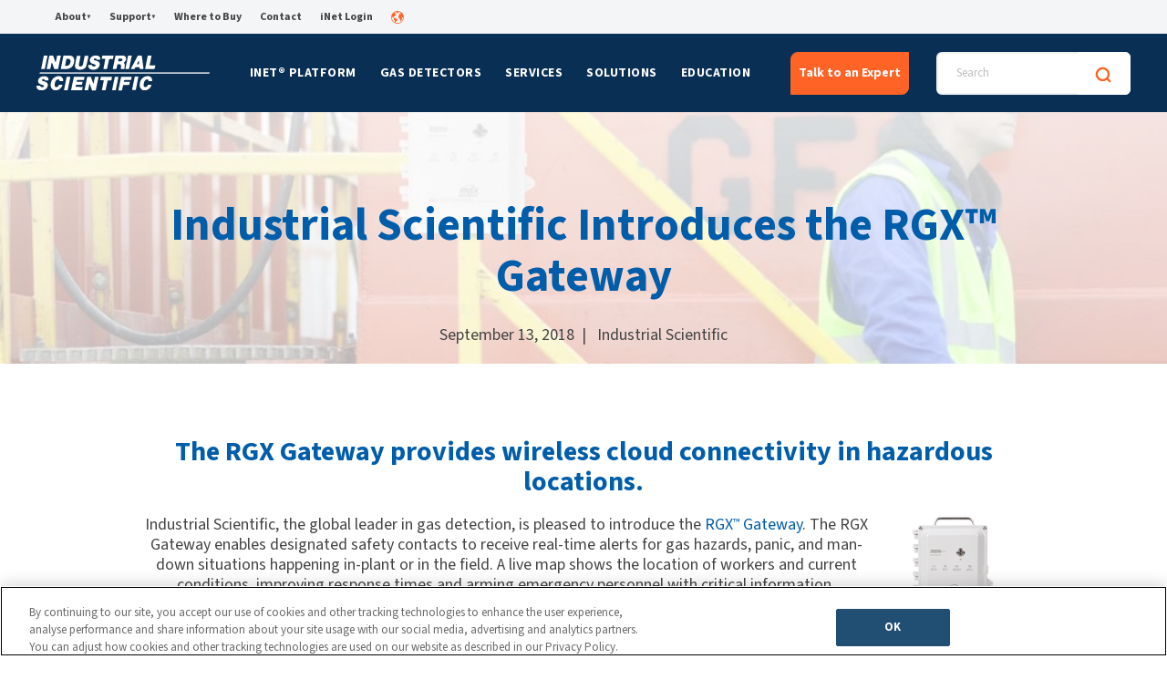

--- FILE ---
content_type: text/html; charset=UTF-8
request_url: https://www.indsci.com/en/newsroom/introducing-rgx-gateway/
body_size: 28367
content:
<!doctype html><html lang="en"><head>
  <meta charset="utf-8">
  <title>Industrial Scientific Introduces the RGX™ Gateway</title>
  
  
  <link rel="shortcut icon" href="https://www.indsci.com/hubfs/Web-Favicon.png">
  <meta name="description" content="The RGX Gateway provides wireless cloud connectivity in hazardous locations.">

  

  
  
  <link rel="preload" href="https://www.indsci.com/_hcms/googlefonts/Source_Sans_3/regular.woff2" as="font" type="font/woff2" crossorigin>
  <link rel="preload" href="https://www.indsci.com/_hcms/googlefonts/Source_Sans_3/700.woff2" as="font" type="font/woff2" crossorigin>


  <!-- OneTrust Cookies Consent Notice start for indsci.com -->
  <script type="text/javascript" src="https://cdn.cookielaw.org/consent/e890a623-c2b2-4233-9f73-302eac23e214/OtAutoBlock.js"></script>
  <script src="https://cdn.cookielaw.org/scripttemplates/otSDKStub.js" data-document-language="true" type="text/javascript" charset="UTF-8" data-domain-script="e890a623-c2b2-4233-9f73-302eac23e214"></script>
  
  <script type="text/javascript">
    function OptanonWrapper() {
      //Hide OT banner on HubSpot preview pages
      if (window.location.hostname.startsWith("preview.hs-sites.com") || window.location.hostname.startsWith(
        "app.hubspot.com") || window.location.hostname.startsWith("4113657.hubspotpreview-na1.com")) {
        ottimesopen++;
        if (ottimesopen == 1) Optanon.Close();
      }

      //Opt out of HS cookies when performance cookies are not accepted 
      var _hsp = window._hsp = window._hsp || [];

      if (window.OnetrustActiveGroups.indexOf('C0002') == -1) {
        _hsp.push(['revokeCookieConsent']);
        _hsq.push(['doNotTrack']);
      } else {
        _hsq.push(['doNotTrack', { track: true }]);
      } 
    }
  </script> 
  <!-- OneTrust Cookies Consent Notice end for indsci.com -->

  <!-- preload choices.min.css --->
  <link rel="preload" href="https://www.indsci.com/hubfs/hub_generated/template_assets/1/175037240760/1769202827862/template_choices.min.css" as="style" onload="this.onload=null;this.rel='stylesheet'">
  <link rel="preload" href="" as="style" onload="this.onload=null;this.rel='stylesheet'">
  <link rel="preload" href="" as="style" onload="this.onload=null;this.rel='stylesheet'">


  
  
  
  
  
  
  
  <meta name="viewport" content="width=device-width, initial-scale=1">

    
    <meta property="og:description" content="The RGX Gateway provides wireless cloud connectivity in hazardous locations.">
    <meta property="og:title" content="Industrial Scientific Introduces the RGX™ Gateway">
    <meta name="twitter:description" content="The RGX Gateway provides wireless cloud connectivity in hazardous locations.">
    <meta name="twitter:title" content="Industrial Scientific Introduces the RGX™ Gateway">

    

    
    <style>
a.cta_button{-moz-box-sizing:content-box !important;-webkit-box-sizing:content-box !important;box-sizing:content-box !important;vertical-align:middle}.hs-breadcrumb-menu{list-style-type:none;margin:0px 0px 0px 0px;padding:0px 0px 0px 0px}.hs-breadcrumb-menu-item{float:left;padding:10px 0px 10px 10px}.hs-breadcrumb-menu-divider:before{content:'›';padding-left:10px}.hs-featured-image-link{border:0}.hs-featured-image{float:right;margin:0 0 20px 20px;max-width:50%}@media (max-width: 568px){.hs-featured-image{float:none;margin:0;width:100%;max-width:100%}}.hs-screen-reader-text{clip:rect(1px, 1px, 1px, 1px);height:1px;overflow:hidden;position:absolute !important;width:1px}
</style>

<link rel="stylesheet" href="https://www.indsci.com/hubfs/hub_generated/template_assets/1/175037240760/1769202827862/template_choices.min.css">
<link rel="stylesheet" href="https://www.indsci.com/hubfs/hub_generated/template_assets/1/52385613239/1769202827873/template_main.min.css">
<link rel="stylesheet" href="https://www.indsci.com/hubfs/hub_generated/template_assets/1/52390118808/1769202833803/template_blogs.min.css">
<link rel="stylesheet" href="https://www.indsci.com/hubfs/hub_generated/template_assets/1/52378822162/1769202829176/template_theme-overrides.min.css">
<link rel="stylesheet" href="https://www.indsci.com/hubfs/hub_generated/module_assets/1/54731667716/1744256228970/module_Resource_Download.min.css">
<link class="hs-async-css" rel="preload" href="https://www.indsci.com/hubfs/hub_generated/module_assets/1/52385613225/1744256181086/module_saas-featured-resource-4.min.css" as="style" onload="this.onload=null;this.rel='stylesheet'">
<noscript><link rel="stylesheet" href="https://www.indsci.com/hubfs/hub_generated/module_assets/1/52385613225/1744256181086/module_saas-featured-resource-4.min.css"></noscript>
<link class="hs-async-css" rel="preload" href="https://www.indsci.com/hubfs/hub_generated/module_assets/1/52386536626/1744256192538/module_Footer_CTA_Banner.min.css" as="style" onload="this.onload=null;this.rel='stylesheet'">
<noscript><link rel="stylesheet" href="https://www.indsci.com/hubfs/hub_generated/module_assets/1/52386536626/1744256192538/module_Footer_CTA_Banner.min.css"></noscript>
<link rel="preload" as="style" href="/hubfs/build_assets/isc-project/241/js_client_assets/assets/Header-ORiJGnd9.css">

<style>
  @font-face {
    font-family: "Source Sans 3";
    font-weight: 400;
    font-style: normal;
    font-display: swap;
    src: url("/_hcms/googlefonts/Source_Sans_3/regular.woff2") format("woff2"), url("/_hcms/googlefonts/Source_Sans_3/regular.woff") format("woff");
  }
  @font-face {
    font-family: "Source Sans 3";
    font-weight: 700;
    font-style: normal;
    font-display: swap;
    src: url("/_hcms/googlefonts/Source_Sans_3/700.woff2") format("woff2"), url("/_hcms/googlefonts/Source_Sans_3/700.woff") format("woff");
  }
  @font-face {
    font-family: "Source Sans 3";
    font-weight: 700;
    font-style: normal;
    font-display: swap;
    src: url("/_hcms/googlefonts/Source_Sans_3/700.woff2") format("woff2"), url("/_hcms/googlefonts/Source_Sans_3/700.woff") format("woff");
  }
</style>

    

    

<!-- Google Tag Manager -->
<script>(function(w,d,s,l,i){w[l]=w[l]||[];w[l].push({'gtm.start':
new Date().getTime(),event:'gtm.js'});var f=d.getElementsByTagName(s)[0],
j=d.createElement(s),dl=l!='dataLayer'?'&l='+l:'';j.async=true;j.src=
'https://www.googletagmanager.com/gtm.js?id='+i+dl;f.parentNode.insertBefore(j,f);
})(window,document,'script','dataLayer','GTM-N52PDD');</script>
<!-- End Google Tag Manager -->

<!-- OLD SITE -
<link href="https://fonts.googleapis.com/css?family=Roboto+Condensed:400,700&display=swap" rel="stylesheet">
<link href="https://fonts.googleapis.com/css?family=Roboto:400,700&display=swap" rel="stylesheet">
<script src="https://kit.fontawesome.com/61a257531c.js" crossorigin="anonymous"></script>--> 

<link rel="amphtml" href="https://www.indsci.com/en/newsroom/introducing-rgx-gateway/?hs_amp=true">

<meta property="og:image" content="https://www.indsci.com/hubfs/rgx-gateway-article-2.jpg">
<meta property="og:image:width" content="1061">
<meta property="og:image:height" content="300">

<meta name="twitter:image" content="https://www.indsci.com/hubfs/rgx-gateway-article-2.jpg">


<meta property="og:url" content="https://www.indsci.com/en/newsroom/introducing-rgx-gateway/">
<meta name="twitter:card" content="summary_large_image">

<link rel="canonical" href="https://www.indsci.com/en/newsroom/introducing-rgx-gateway/">
<script type="application/ld+json"> 

{ 

  "@context": "https://schema.org", 

  "@type": "WebPage", 

  "name": "Industrial Scientific Newsroom | Product News & Updates", 

  "url": "https://www.indsci.com/en/newsroom/author/industrial-scientific", 

  "description": "Read the latest product news, safety insights, and updates from Industrial Scientific in our newsroom, authored by the Industrial Scientific team.", 

  "inLanguage": "en" 

} 

</script> 
<meta property="og:type" content="article">
<link rel="alternate" type="application/rss+xml" href="https://www.indsci.com/en/newsroom/rss.xml">
<meta name="twitter:domain" content="www.indsci.com">

<meta http-equiv="content-language" content="en">





<script type="application/ld+json"> 

{ 

  "@context": "https://schema.org", 

  "@type": "WebPage", 

  "name": "Industrial Scientific Introduces the RGX™ Gateway", 

  "url": "https://www.indsci.com/en/newsroom/introducing-rgx-gateway/", 

  "description": "Industrial Scientific introduces the RGX™ Gateway, a wireless communication device that enables real-time remote monitoring of gas detection readings from any location.", 

  "inLanguage": "en" 

} 

</script> 
<meta name="generator" content="HubSpot"></head>

<body>
  <div class="body-wrapper article-details-a details-tmpl   hs-content-id-55252945525 hs-blog-post hs-blog-id-52772000513">
    
        <div id="hs_cos_wrapper_header" class="hs_cos_wrapper hs_cos_wrapper_widget hs_cos_wrapper_type_module" style="" data-hs-cos-general-type="widget" data-hs-cos-type="module"><link rel="stylesheet" href="/hubfs/build_assets/isc-project/241/js_client_assets/assets/Header-ORiJGnd9.css">
<header><!--$--><div data-hs-island="true" id="island-8a22bdi1R0"><!--$!--><template data-msg="window is not defined" data-stck="
    at Header (file:///var/task/components/Header2.js:645:3)
    at Lazy
    at Suspense"></template>server render fail/waiting for island-8a22bdi1R0 (separate island render, inside)<!--/$--></div><!--/$--></header><script>
  console.group("Server messages rendering: @projects/isc-project/isc-app/components/modules/Header-V2");
  console.error("Error in island components/islands/Header-V2/Header.jsx?client-entry", "ReferenceError", "ReferenceError: window is not defined\n    at Header (file:///var/task/components/Header2.js:657:20)\n    at renderWithHooks (/var/task/node_modules/react-dom/cjs/react-dom-server.node.development.js:5724:16)\n    at renderIndeterminateComponent (/var/task/node_modules/react-dom/cjs/react-dom-server.node.development.js:5798:15)\n    at renderElement (/var/task/node_modules/react-dom/cjs/react-dom-server.node.development.js:6023:7)\n    at renderLazyComponent (/var/task/node_modules/react-dom/cjs/react-dom-server.node.development.js:6013:3)\n    at renderElement (/var/task/node_modules/react-dom/cjs/react-dom-server.node.development.js:6106:11)\n    at renderNodeDestructiveImpl (/var/task/node_modules/react-dom/cjs/react-dom-server.node.development.js:6181:11)\n    at renderNodeDestructive (/var/task/node_modules/react-dom/cjs/react-dom-server.node.development.js:6153:14)\n    at retryTask (/var/task/node_modules/react-dom/cjs/react-dom-server.node.development.js:6605:5)\n    at performWork (/var/task/node_modules/react-dom/cjs/react-dom-server.node.development.js:6653:7)");
  console.groupEnd()
</script>

    <script type="text/javascript">
      window.__hsEnvConfig = {"hsDeployed":true,"hsEnv":"prod","hsJSRGates":["CMS:JSRenderer:SeparateIslandRenderOption","CMS:JSRenderer:CompressResponse","CMS:JSRenderer:MinifyCSS","CMS:JSRenderer:GetServerSideProps","CMS:JSRenderer:LocalProxySchemaVersion1","CMS:JSRenderer:SharedDeps"],"hublet":"na1","portalID":4113657};
      window.__hsServerPageUrl = "https:\u002F\u002Fwww.indsci.com\u002Fen\u002Fnewsroom\u002Fintroducing-rgx-gateway\u002F";
      window.__hsBasePath = "\u002Fen\u002Fnewsroom\u002Fintroducing-rgx-gateway\u002F";
    </script>
      
  <script type="text/javascript">
    var newIslands = [{"clientOnly":false,"hydrateOn":"load","id":"island-8a22bdi1R0","moduleId":"components\u002Fislands\u002FHeader-V2\u002FHeader.jsx?client-entry","moduleName":"Header","priority":0,"props":{"cta":{"cta_link":{"no_follow":false,"open_in_new_tab":false,"rel":"","sponsored":false,"url":{"content_id":77857529194,"href":"https:\u002F\u002Fwww.indsci.com\u002Fen\u002Fcontact","href_with_scheme":null,"type":"CONTENT"},"user_generated_content":false},"cta_text":"Talk to an Expert"},"main_menu":[{"blue_links_gas_detectors":null,"bottom_banner":null,"bottom_banner_ownership_options":null,"explore":null,"featured_link":{"description":"Find out how much iNet Exchange could save you on your gas detection program.","image":{"alt":null,"height":null,"loading":"disabled","size_type":null,"src":"https:\u002F\u002Fwww.indsci.com\u002Fhs-fs\u002Fhubfs\u002FiNet_20Calc_20Nav.webp?width=1080&height=520&name=iNet_20Calc_20Nav.webp","width":null},"link_text":"Calculate Your ROI","link_url":{"no_follow":false,"open_in_new_tab":false,"rel":"","sponsored":false,"url":{"content_id":null,"href":"https:\u002F\u002Fhub.indsci.com\u002Fen\u002Finet-calculator","href_with_scheme":"https:\u002F\u002Fhub.indsci.com\u002Fen\u002Finet-calculator","type":"EXTERNAL"},"user_generated_content":false},"title":"Compare Your Gas Detection Program Management Costs"},"highlight_cta":{"labell":"","link":{"no_follow":false,"open_in_new_tab":false,"rel":"","sponsored":false,"url":{"content_id":78518263635,"href":"https:\u002F\u002Fwww.indsci.com\u002Fen\u002Finet-platform","href_with_scheme":null,"type":"CONTENT"},"user_generated_content":false}},"highlight_sentence":"The iNet® platform connects gas detectors to cloud-based software, giving you real-time site analytics, worker status updates, and comprehensive maintenance.","menu":{"activeBranch":false,"activeNode":false,"blogNode":false,"categoryId":1,"children":[{"activeBranch":false,"activeNode":false,"blogNode":false,"categoryId":1,"children":[],"contentGroupId":null,"contentType":"site_page","errorMessage":null,"guid":null,"isDeleted":false,"isNonLinkingNode":false,"isPublished":true,"label":"iNet® Exchange","level":2,"linkTarget":null,"live":true,"nodeType":2,"pageId":52538697986,"pageTitle":"iNet Exchange - EN","parentGuid":null,"slug":"en\u002Finet-exchange","state":"PUBLISHED_OR_SCHEDULED","subcategory":"site_page","topLevelAncestorGuid":null,"url":"https:\u002F\u002Fwww.indsci.com\u002Fen\u002Finet-exchange","urlParamStr":"","urlWithoutAnchor":"https:\u002F\u002Fwww.indsci.com\u002Fen\u002Finet-exchange"},{"activeBranch":false,"activeNode":false,"blogNode":false,"categoryId":1,"children":[],"contentGroupId":null,"contentType":"site_page","errorMessage":null,"guid":null,"isDeleted":false,"isNonLinkingNode":false,"isPublished":true,"label":"iNet® Now","level":2,"linkTarget":null,"live":true,"nodeType":2,"pageId":52540531031,"pageTitle":"iNet Now - EN","parentGuid":null,"slug":"en\u002Finet-now","state":"PUBLISHED_OR_SCHEDULED","subcategory":"site_page","topLevelAncestorGuid":null,"url":"https:\u002F\u002Fwww.indsci.com\u002Fen\u002Finet-now","urlParamStr":"","urlWithoutAnchor":"https:\u002F\u002Fwww.indsci.com\u002Fen\u002Finet-now"},{"activeBranch":false,"activeNode":false,"blogNode":false,"categoryId":1,"children":[],"contentGroupId":null,"contentType":"site_page","errorMessage":null,"guid":null,"isDeleted":false,"isNonLinkingNode":false,"isPublished":true,"label":"iNet® Control+","level":2,"linkTarget":null,"live":true,"nodeType":2,"pageId":52540529796,"pageTitle":"iNet Control+ - EN","parentGuid":null,"slug":"en\u002Finet-control","state":"PUBLISHED_AB","subcategory":"site_page","topLevelAncestorGuid":null,"url":"https:\u002F\u002Fwww.indsci.com\u002Fen\u002Finet-control","urlParamStr":"","urlWithoutAnchor":"https:\u002F\u002Fwww.indsci.com\u002Fen\u002Finet-control"},{"activeBranch":false,"activeNode":false,"blogNode":false,"categoryId":1,"children":[],"contentGroupId":null,"contentType":"site_page","errorMessage":null,"guid":null,"isDeleted":false,"isNonLinkingNode":false,"isPublished":true,"label":"SAFER One®","level":2,"linkTarget":null,"live":true,"nodeType":2,"pageId":52540942342,"pageTitle":"SAFER One - EN","parentGuid":null,"slug":"en\u002Fsafer-one","state":"PUBLISHED_OR_SCHEDULED","subcategory":"site_page","topLevelAncestorGuid":null,"url":"https:\u002F\u002Fwww.indsci.com\u002Fen\u002Fsafer-one","urlParamStr":"","urlWithoutAnchor":"https:\u002F\u002Fwww.indsci.com\u002Fen\u002Fsafer-one"}],"contentGroupId":null,"contentType":"site_page","errorMessage":null,"guid":null,"isDeleted":false,"isNonLinkingNode":false,"isPublished":true,"label":"iNet® Platform","level":1,"linkTarget":null,"live":true,"nodeType":2,"pageId":78518263635,"pageTitle":"iNet Platform Pillar","parentGuid":null,"slug":"en\u002Finet-platform","state":"PUBLISHED_OR_SCHEDULED","subcategory":"site_page","topLevelAncestorGuid":null,"url":"https:\u002F\u002Fwww.indsci.com\u002Fen\u002Finet-platform","urlParamStr":"","urlWithoutAnchor":"https:\u002F\u002Fwww.indsci.com\u002Fen\u002Finet-platform"},"overview_label":"Overview","style":"style_1"},{"blue_links_gas_detectors":[{"link_text":"View All","link_url":{"no_follow":false,"open_in_new_tab":false,"rel":"","sponsored":false,"url":{"content_id":null,"href":"https:\u002F\u002Fwww.indsci.com\u002Fen\u002Fgas-detectors\u002Fview-gas-monitors","href_with_scheme":"https:\u002F\u002Fwww.indsci.com\u002Fen\u002Fgas-detectors\u002Fview-gas-monitors","type":"CONTENT"},"user_generated_content":false}},{"link_text":"Compare","link_url":{"no_follow":false,"open_in_new_tab":false,"rel":"","sponsored":false,"url":{"content_id":null,"href":"https:\u002F\u002Fwww.indsci.com\u002Fen\u002Fgas-detectors\u002Fcompare-gas-monitors","href_with_scheme":"https:\u002F\u002Fwww.indsci.com\u002Fen\u002Fgas-detectors\u002Fcompare-gas-monitors","type":"CONTENT"},"user_generated_content":false}},{"link_text":"Request a Catalog","link_url":{"no_follow":false,"open_in_new_tab":false,"rel":"","sponsored":false,"url":{"content_id":null,"href":"https:\u002F\u002Fwww.indsci.com\u002Fen\u002Fgas-detectors\u002Frequest-catalog","href_with_scheme":"https:\u002F\u002Fwww.indsci.com\u002Fen\u002Fgas-detectors\u002Frequest-catalog","type":"CONTENT"},"user_generated_content":false}},{"link_text":"Calibration Gas Reference Chart","link_url":{"no_follow":false,"open_in_new_tab":false,"rel":"","sponsored":false,"url":{"content_id":null,"href":"https:\u002F\u002Fwww.indsci.com\u002Fen\u002Fexplore\u002Fcalibration-gas-and-reference-chart","href_with_scheme":"https:\u002F\u002Fwww.indsci.com\u002Fen\u002Fexplore\u002Fcalibration-gas-and-reference-chart","type":"CONTENT"},"user_generated_content":false}}],"bottom_banner":null,"bottom_banner_ownership_options":"SHOULD I BUY NEW, PRE-OWNED OR RENT GAS MONITORS? \u003Ca href=\"https:\u002F\u002Fwww.indsci.com\u002Fen\u002Fownership-options\u002Fownership-options\" rel=\"noopener\"\u003ECHECK OUT GUIDE\u003C\u002Fa\u003E","explore":[{"image":{"alt":null,"height":null,"loading":"disabled","size_type":null,"src":"https:\u002F\u002Fwww.indsci.com\u002Fhs-fs\u002Fhubfs\u002Fproduct-design.webp","width":null},"link_text":"Product Design Philosophy & Innovation","link_url":{"no_follow":false,"open_in_new_tab":false,"rel":"","sponsored":false,"url":{"content_id":null,"href":"https:\u002F\u002Fwww.indsci.com\u002Fen\u002Fexplore\u002Fproduct-design","href_with_scheme":"https:\u002F\u002Fwww.indsci.com\u002Fen\u002Fexplore\u002Fproduct-design","type":"CONTENT"},"user_generated_content":false}},{"image":{"alt":null,"height":null,"loading":"disabled","size_type":null,"src":"https:\u002F\u002Fwww.indsci.com\u002Fhs-fs\u002Fhubfs\u002Fpumped.webp","width":null},"link_text":"Pumped vs. Non-Pumped Gas Detectors","link_url":{"no_follow":false,"open_in_new_tab":false,"rel":"","sponsored":false,"url":{"content_id":null,"href":"https:\u002F\u002Fwww.indsci.com\u002Fen\u002Fblog\u002Fis-a-pumped-gas-monitor-right-for-your-application","href_with_scheme":"https:\u002F\u002Fwww.indsci.com\u002Fen\u002Fblog\u002Fis-a-pumped-gas-monitor-right-for-your-application","type":"CONTENT"},"user_generated_content":false}},{"image":{"alt":null,"height":null,"loading":"disabled","size_type":null,"src":"https:\u002F\u002Fwww.indsci.com\u002Fhs-fs\u002Fhubfs\u002Fgas-detector%20(1).webp","width":null},"link_text":"Gas Detector Maintenance Solutions","link_url":{"no_follow":false,"open_in_new_tab":false,"rel":"","sponsored":false,"url":{"content_id":null,"href":"https:\u002F\u002Fwww.indsci.com\u002Fen\u002Fexplore\u002Fmaintenance-solutions?hsLang=en","href_with_scheme":"https:\u002F\u002Fwww.indsci.com\u002Fen\u002Fexplore\u002Fmaintenance-solutions?hsLang=en","type":"CONTENT"},"user_generated_content":false}},{"image":{"alt":null,"height":null,"loading":"disabled","size_type":null,"src":"https:\u002F\u002Fwww.indsci.com\u002Fhs-fs\u002Fhubfs\u002Fcalibration-gas%20(1).webp","width":null},"link_text":"Calibration Gas Reference Chart","link_url":{"no_follow":false,"open_in_new_tab":false,"rel":"","sponsored":false,"url":{"content_id":null,"href":"https:\u002F\u002Fwww.indsci.com\u002Fen\u002Fexplore\u002Fcalibration-gas-and-reference-chart?hsLang=en","href_with_scheme":"https:\u002F\u002Fwww.indsci.com\u002Fen\u002Fexplore\u002Fcalibration-gas-and-reference-chart?hsLang=en","type":"CONTENT"},"user_generated_content":false}}],"featured_link":null,"highlight_cta":null,"highlight_sentence":null,"menu":{"activeBranch":false,"activeNode":false,"blogNode":false,"categoryId":null,"children":[{"activeBranch":false,"activeNode":false,"blogNode":false,"categoryId":null,"children":[{"activeBranch":false,"activeNode":false,"blogNode":false,"categoryId":1,"children":[{"activeBranch":false,"activeNode":false,"blogNode":false,"categoryId":1,"children":[],"contentGroupId":null,"contentType":"site_page","errorMessage":null,"guid":null,"isDeleted":false,"isNonLinkingNode":false,"isPublished":true,"label":"Ventis® Pro5","level":4,"linkTarget":null,"live":true,"nodeType":2,"pageId":52582480725,"pageTitle":"Ventis Pro - EN","parentGuid":null,"slug":"en\u002Fgas-detectors\u002Fmulti\u002Fventis-pro5","state":"PUBLISHED_AB","subcategory":"site_page","topLevelAncestorGuid":null,"url":"https:\u002F\u002Fwww.indsci.com\u002Fen\u002Fgas-detectors\u002Fmulti\u002Fventis-pro5","urlParamStr":"","urlWithoutAnchor":"https:\u002F\u002Fwww.indsci.com\u002Fen\u002Fgas-detectors\u002Fmulti\u002Fventis-pro5"},{"activeBranch":false,"activeNode":false,"blogNode":false,"categoryId":1,"children":[],"contentGroupId":null,"contentType":"site_page","errorMessage":null,"guid":null,"isDeleted":false,"isNonLinkingNode":false,"isPublished":true,"label":"Ventis® MX4","level":4,"linkTarget":null,"live":true,"nodeType":2,"pageId":52582475795,"pageTitle":"Ventis MX4 - EN","parentGuid":null,"slug":"en\u002Fgas-detectors\u002Fmulti\u002Fventis-mx4","state":"PUBLISHED_OR_SCHEDULED","subcategory":"site_page","topLevelAncestorGuid":null,"url":"https:\u002F\u002Fwww.indsci.com\u002Fen\u002Fgas-detectors\u002Fmulti\u002Fventis-mx4","urlParamStr":"","urlWithoutAnchor":"https:\u002F\u002Fwww.indsci.com\u002Fen\u002Fgas-detectors\u002Fmulti\u002Fventis-mx4"},{"activeBranch":false,"activeNode":false,"blogNode":false,"categoryId":1,"children":[],"contentGroupId":null,"contentType":"site_page","errorMessage":null,"guid":null,"isDeleted":false,"isNonLinkingNode":false,"isPublished":true,"label":"MX6 iBrid®","level":4,"linkTarget":null,"live":true,"nodeType":2,"pageId":52582480930,"pageTitle":"MX6 iBrid - EN","parentGuid":null,"slug":"en\u002Fgas-detectors\u002Fmulti\u002Fmx6-ibrid","state":"PUBLISHED_OR_SCHEDULED","subcategory":"site_page","topLevelAncestorGuid":null,"url":"https:\u002F\u002Fwww.indsci.com\u002Fen\u002Fgas-detectors\u002Fmulti\u002Fmx6-ibrid","urlParamStr":"","urlWithoutAnchor":"https:\u002F\u002Fwww.indsci.com\u002Fen\u002Fgas-detectors\u002Fmulti\u002Fmx6-ibrid"},{"activeBranch":false,"activeNode":false,"blogNode":false,"categoryId":1,"children":[],"contentGroupId":null,"contentType":"site_page","errorMessage":null,"guid":null,"isDeleted":false,"isNonLinkingNode":false,"isPublished":true,"label":"Tango® TX2","level":4,"linkTarget":null,"live":true,"nodeType":2,"pageId":53171543379,"pageTitle":"Tango TX2 - EN","parentGuid":null,"slug":"en\u002Fgas-detectors\u002Fmulti\u002Ftango-tx2","state":"PUBLISHED_OR_SCHEDULED","subcategory":"site_page","topLevelAncestorGuid":null,"url":"https:\u002F\u002Fwww.indsci.com\u002Fen\u002Fgas-detectors\u002Fmulti\u002Ftango-tx2","urlParamStr":"","urlWithoutAnchor":"https:\u002F\u002Fwww.indsci.com\u002Fen\u002Fgas-detectors\u002Fmulti\u002Ftango-tx2"}],"contentGroupId":null,"contentType":"site_page","errorMessage":null,"guid":null,"isDeleted":false,"isNonLinkingNode":false,"isPublished":true,"label":"Multi-Gas Detectors","level":3,"linkTarget":null,"live":true,"nodeType":2,"pageId":52390023835,"pageTitle":"Multi-Gas Detectors - EN","parentGuid":null,"slug":"en\u002Fgas-detectors\u002Fmulti","state":"PUBLISHED_OR_SCHEDULED","subcategory":"site_page","topLevelAncestorGuid":null,"url":"https:\u002F\u002Fwww.indsci.com\u002Fen\u002Fgas-detectors\u002Fmulti","urlParamStr":"","urlWithoutAnchor":"https:\u002F\u002Fwww.indsci.com\u002Fen\u002Fgas-detectors\u002Fmulti"},{"activeBranch":false,"activeNode":false,"blogNode":false,"categoryId":1,"children":[{"activeBranch":false,"activeNode":false,"blogNode":false,"categoryId":1,"children":[],"contentGroupId":null,"contentType":"site_page","errorMessage":null,"guid":null,"isDeleted":false,"isNonLinkingNode":false,"isPublished":true,"label":"Vector™ AM7","level":4,"linkTarget":null,"live":true,"nodeType":2,"pageId":186345170601,"pageTitle":"Vector AM7 - EN","parentGuid":null,"slug":"en\u002Fgas-detectors\u002Farea\u002Fvector-am7","state":"PUBLISHED_OR_SCHEDULED","subcategory":"site_page","topLevelAncestorGuid":null,"url":"https:\u002F\u002Fwww.indsci.com\u002Fen\u002Fgas-detectors\u002Farea\u002Fvector-am7","urlParamStr":"","urlWithoutAnchor":"https:\u002F\u002Fwww.indsci.com\u002Fen\u002Fgas-detectors\u002Farea\u002Fvector-am7"},{"activeBranch":false,"activeNode":false,"blogNode":false,"categoryId":1,"children":[],"contentGroupId":null,"contentType":"site_page","errorMessage":null,"guid":null,"isDeleted":false,"isNonLinkingNode":false,"isPublished":true,"label":"Radius® BZ1","level":4,"linkTarget":null,"live":true,"nodeType":2,"pageId":53171786291,"pageTitle":"Radius BZ1 - EN","parentGuid":null,"slug":"en\u002Fgas-detectors\u002Farea\u002Fradius-bz1","state":"PUBLISHED_OR_SCHEDULED","subcategory":"site_page","topLevelAncestorGuid":null,"url":"https:\u002F\u002Fwww.indsci.com\u002Fen\u002Fgas-detectors\u002Farea\u002Fradius-bz1","urlParamStr":"","urlWithoutAnchor":"https:\u002F\u002Fwww.indsci.com\u002Fen\u002Fgas-detectors\u002Farea\u002Fradius-bz1"}],"contentGroupId":null,"contentType":"site_page","errorMessage":null,"guid":null,"isDeleted":false,"isNonLinkingNode":false,"isPublished":true,"label":"Area Monitors","level":3,"linkTarget":null,"live":true,"nodeType":2,"pageId":187636225875,"pageTitle":"Area Monitors - EN","parentGuid":null,"slug":"en\u002Fgas-detectors\u002Farea","state":"PUBLISHED_OR_SCHEDULED","subcategory":"site_page","topLevelAncestorGuid":null,"url":"https:\u002F\u002Fwww.indsci.com\u002Fen\u002Fgas-detectors\u002Farea","urlParamStr":"","urlWithoutAnchor":"https:\u002F\u002Fwww.indsci.com\u002Fen\u002Fgas-detectors\u002Farea"},{"activeBranch":false,"activeNode":false,"blogNode":false,"categoryId":1,"children":[{"activeBranch":false,"activeNode":false,"blogNode":false,"categoryId":1,"children":[],"contentGroupId":null,"contentType":"site_page","errorMessage":null,"guid":null,"isDeleted":false,"isNonLinkingNode":false,"isPublished":true,"label":"Tango® TX1","level":4,"linkTarget":null,"live":true,"nodeType":2,"pageId":53171785783,"pageTitle":"Tango TX1 - EN","parentGuid":null,"slug":"en\u002Fgas-detectors\u002Fsingle\u002Ftango-tx1","state":"PUBLISHED_OR_SCHEDULED","subcategory":"site_page","topLevelAncestorGuid":null,"url":"https:\u002F\u002Fwww.indsci.com\u002Fen\u002Fgas-detectors\u002Fsingle\u002Ftango-tx1","urlParamStr":"","urlWithoutAnchor":"https:\u002F\u002Fwww.indsci.com\u002Fen\u002Fgas-detectors\u002Fsingle\u002Ftango-tx1"},{"activeBranch":false,"activeNode":false,"blogNode":false,"categoryId":1,"children":[],"contentGroupId":null,"contentType":"site_page","errorMessage":null,"guid":null,"isDeleted":false,"isNonLinkingNode":false,"isPublished":true,"label":"GasBadge® Pro","level":4,"linkTarget":null,"live":true,"nodeType":2,"pageId":53171785998,"pageTitle":"GasBadge Pro - EN","parentGuid":null,"slug":"en\u002Fgas-detectors\u002Fsingle\u002Fgasbadge-pro","state":"PUBLISHED_OR_SCHEDULED","subcategory":"site_page","topLevelAncestorGuid":null,"url":"https:\u002F\u002Fwww.indsci.com\u002Fen\u002Fgas-detectors\u002Fsingle\u002Fgasbadge-pro","urlParamStr":"","urlWithoutAnchor":"https:\u002F\u002Fwww.indsci.com\u002Fen\u002Fgas-detectors\u002Fsingle\u002Fgasbadge-pro"},{"activeBranch":false,"activeNode":false,"blogNode":false,"categoryId":1,"children":[],"contentGroupId":null,"contentType":"site_page","errorMessage":null,"guid":null,"isDeleted":false,"isNonLinkingNode":false,"isPublished":true,"label":"T40 II Rattler™","level":4,"linkTarget":null,"live":true,"nodeType":2,"pageId":89385043228,"pageTitle":"T40 II RattlerTM - EN","parentGuid":null,"slug":"en\u002Fgas-detectors\u002Fsingle\u002Ft40ii-rattler","state":"PUBLISHED_OR_SCHEDULED","subcategory":"site_page","topLevelAncestorGuid":null,"url":"https:\u002F\u002Fwww.indsci.com\u002Fen\u002Fgas-detectors\u002Fsingle\u002Ft40ii-rattler","urlParamStr":"","urlWithoutAnchor":"https:\u002F\u002Fwww.indsci.com\u002Fen\u002Fgas-detectors\u002Fsingle\u002Ft40ii-rattler"}],"contentGroupId":null,"contentType":"site_page","errorMessage":null,"guid":null,"isDeleted":false,"isNonLinkingNode":false,"isPublished":true,"label":"Single Gas Detectors","level":3,"linkTarget":null,"live":true,"nodeType":2,"pageId":53171788340,"pageTitle":"Single-Gas Detectors - EN","parentGuid":null,"slug":"en\u002Fgas-detectors\u002Fsingle","state":"PUBLISHED_OR_SCHEDULED","subcategory":"site_page","topLevelAncestorGuid":null,"url":"https:\u002F\u002Fwww.indsci.com\u002Fen\u002Fgas-detectors\u002Fsingle","urlParamStr":"","urlWithoutAnchor":"https:\u002F\u002Fwww.indsci.com\u002Fen\u002Fgas-detectors\u002Fsingle"},{"activeBranch":false,"activeNode":false,"blogNode":false,"categoryId":1,"children":[{"activeBranch":false,"activeNode":false,"blogNode":false,"categoryId":1,"children":[],"contentGroupId":null,"contentType":"site_page","errorMessage":null,"guid":null,"isDeleted":false,"isNonLinkingNode":false,"isPublished":true,"label":"DSX™ Docking Station","level":4,"linkTarget":null,"live":true,"nodeType":2,"pageId":178210058870,"pageTitle":"DSX Docking Station","parentGuid":null,"slug":"en\u002Fgas-detectors\u002Fdsx-docking-station","state":"PUBLISHED_OR_SCHEDULED","subcategory":"site_page","topLevelAncestorGuid":null,"url":"https:\u002F\u002Fwww.indsci.com\u002Fen\u002Fgas-detectors\u002Fdsx-docking-station","urlParamStr":"","urlWithoutAnchor":"https:\u002F\u002Fwww.indsci.com\u002Fen\u002Fgas-detectors\u002Fdsx-docking-station"},{"activeBranch":false,"activeNode":false,"blogNode":false,"categoryId":1,"children":[],"contentGroupId":null,"contentType":"site_page","errorMessage":null,"guid":null,"isDeleted":false,"isNonLinkingNode":false,"isPublished":true,"label":"SafeCore™ Module","level":4,"linkTarget":null,"live":true,"nodeType":2,"pageId":199580761153,"pageTitle":"SafeCore™ Module","parentGuid":null,"slug":"en\u002Fgas-detectors\u002Fsafecore","state":"PUBLISHED_OR_SCHEDULED","subcategory":"site_page","topLevelAncestorGuid":null,"url":"https:\u002F\u002Fwww.indsci.com\u002Fen\u002Fgas-detectors\u002Fsafecore","urlParamStr":"","urlWithoutAnchor":"https:\u002F\u002Fwww.indsci.com\u002Fen\u002Fgas-detectors\u002Fsafecore"},{"activeBranch":false,"activeNode":false,"blogNode":false,"categoryId":1,"children":[],"contentGroupId":null,"contentType":"site_page","errorMessage":null,"guid":null,"isDeleted":false,"isNonLinkingNode":false,"isPublished":true,"label":"TGX® Gateway","level":4,"linkTarget":null,"live":true,"nodeType":2,"pageId":53171544505,"pageTitle":"TGX Gateway - EN","parentGuid":null,"slug":"en\u002Fgas-detectors\u002Fwireless\u002Ftgxtm","state":"PUBLISHED_OR_SCHEDULED","subcategory":"site_page","topLevelAncestorGuid":null,"url":"https:\u002F\u002Fwww.indsci.com\u002Fen\u002Fgas-detectors\u002Fwireless\u002Ftgxtm","urlParamStr":"","urlWithoutAnchor":"https:\u002F\u002Fwww.indsci.com\u002Fen\u002Fgas-detectors\u002Fwireless\u002Ftgxtm"},{"activeBranch":false,"activeNode":false,"blogNode":false,"categoryId":1,"children":[],"contentGroupId":null,"contentType":"site_page","errorMessage":null,"guid":null,"isDeleted":false,"isNonLinkingNode":false,"isPublished":true,"label":"RGX® Gateway","level":4,"linkTarget":null,"live":true,"nodeType":2,"pageId":53171786669,"pageTitle":"RGX Gateway - EN","parentGuid":null,"slug":"en\u002Fgas-detectors\u002Fwireless\u002Frgxtm","state":"PUBLISHED_OR_SCHEDULED","subcategory":"site_page","topLevelAncestorGuid":null,"url":"https:\u002F\u002Fwww.indsci.com\u002Fen\u002Fgas-detectors\u002Fwireless\u002Frgxtm","urlParamStr":"","urlWithoutAnchor":"https:\u002F\u002Fwww.indsci.com\u002Fen\u002Fgas-detectors\u002Fwireless\u002Frgxtm"}],"contentGroupId":null,"contentType":"site_page","errorMessage":null,"guid":null,"isDeleted":false,"isNonLinkingNode":false,"isPublished":true,"label":"Parts and Accessories","level":3,"linkTarget":null,"live":true,"nodeType":2,"pageId":53269799862,"pageTitle":"View Accessories & Parts - EN","parentGuid":null,"slug":"en\u002Fgas-detectors\u002Faccessories-parts","state":"PUBLISHED_OR_SCHEDULED","subcategory":"site_page","topLevelAncestorGuid":null,"url":"https:\u002F\u002Fwww.indsci.com\u002Fen\u002Fgas-detectors\u002Faccessories-parts","urlParamStr":"","urlWithoutAnchor":"https:\u002F\u002Fwww.indsci.com\u002Fen\u002Fgas-detectors\u002Faccessories-parts"}],"contentGroupId":null,"contentType":null,"errorMessage":null,"guid":null,"isDeleted":false,"isNonLinkingNode":false,"isPublished":true,"label":"Gas Detectors","level":2,"linkTarget":null,"live":true,"nodeType":3,"pageId":null,"pageTitle":null,"parentGuid":null,"slug":null,"state":null,"subcategory":null,"topLevelAncestorGuid":null,"url":"","urlParamStr":null,"urlWithoutAnchor":"null"},{"activeBranch":false,"activeNode":false,"blogNode":false,"categoryId":null,"children":[{"activeBranch":false,"activeNode":false,"blogNode":false,"categoryId":1,"children":[{"activeBranch":false,"activeNode":false,"blogNode":false,"categoryId":1,"children":[],"contentGroupId":null,"contentType":"site_page","errorMessage":null,"guid":null,"isDeleted":false,"isNonLinkingNode":false,"isPublished":true,"label":"Single-Gas","level":4,"linkTarget":null,"live":true,"nodeType":2,"pageId":53171788340,"pageTitle":"Single-Gas Detectors - EN","parentGuid":null,"slug":"en\u002Fgas-detectors\u002Fsingle","state":"PUBLISHED_OR_SCHEDULED","subcategory":"site_page","topLevelAncestorGuid":null,"url":"https:\u002F\u002Fwww.indsci.com\u002Fen\u002Fgas-detectors\u002Fsingle","urlParamStr":"","urlWithoutAnchor":"https:\u002F\u002Fwww.indsci.com\u002Fen\u002Fgas-detectors\u002Fsingle"},{"activeBranch":false,"activeNode":false,"blogNode":false,"categoryId":1,"children":[],"contentGroupId":null,"contentType":"site_page","errorMessage":null,"guid":null,"isDeleted":false,"isNonLinkingNode":false,"isPublished":true,"label":"Multi-Gas","level":4,"linkTarget":null,"live":true,"nodeType":2,"pageId":52390023835,"pageTitle":"Multi-Gas Detectors - EN","parentGuid":null,"slug":"en\u002Fgas-detectors\u002Fmulti","state":"PUBLISHED_OR_SCHEDULED","subcategory":"site_page","topLevelAncestorGuid":null,"url":"https:\u002F\u002Fwww.indsci.com\u002Fen\u002Fgas-detectors\u002Fmulti","urlParamStr":"","urlWithoutAnchor":"https:\u002F\u002Fwww.indsci.com\u002Fen\u002Fgas-detectors\u002Fmulti"},{"activeBranch":false,"activeNode":false,"blogNode":false,"categoryId":1,"children":[],"contentGroupId":null,"contentType":"site_page","errorMessage":null,"guid":null,"isDeleted":false,"isNonLinkingNode":false,"isPublished":true,"label":"Area Monitor","level":4,"linkTarget":null,"live":true,"nodeType":2,"pageId":53171786291,"pageTitle":"Radius BZ1 - EN","parentGuid":null,"slug":"en\u002Fgas-detectors\u002Farea\u002Fradius-bz1","state":"PUBLISHED_OR_SCHEDULED","subcategory":"site_page","topLevelAncestorGuid":null,"url":"https:\u002F\u002Fwww.indsci.com\u002Fen\u002Fgas-detectors\u002Farea\u002Fradius-bz1","urlParamStr":"","urlWithoutAnchor":"https:\u002F\u002Fwww.indsci.com\u002Fen\u002Fgas-detectors\u002Farea\u002Fradius-bz1"}],"contentGroupId":null,"contentType":"site_page","errorMessage":null,"guid":null,"isDeleted":false,"isNonLinkingNode":false,"isPublished":true,"label":"Buy","level":3,"linkTarget":null,"live":true,"nodeType":2,"pageId":56155105542,"pageTitle":"Where To Buy - EN","parentGuid":null,"slug":"en\u002Fwhere-to-buy","state":"PUBLISHED_OR_SCHEDULED","subcategory":"site_page","topLevelAncestorGuid":null,"url":"https:\u002F\u002Fwww.indsci.com\u002Fen\u002Fwhere-to-buy","urlParamStr":"","urlWithoutAnchor":"https:\u002F\u002Fwww.indsci.com\u002Fen\u002Fwhere-to-buy"},{"activeBranch":false,"activeNode":false,"blogNode":false,"categoryId":1,"children":[{"activeBranch":false,"activeNode":false,"blogNode":false,"categoryId":1,"children":[],"contentGroupId":null,"contentType":"site_page","errorMessage":null,"guid":null,"isDeleted":false,"isNonLinkingNode":false,"isPublished":true,"label":"Rental Program","level":4,"linkTarget":null,"live":true,"nodeType":2,"pageId":53823530902,"pageTitle":"Gas Detector Rental - EN","parentGuid":null,"slug":"en\u002Fgas-detector-rental","state":"PUBLISHED_OR_SCHEDULED","subcategory":"site_page","topLevelAncestorGuid":null,"url":"https:\u002F\u002Fwww.indsci.com\u002Fen\u002Fgas-detector-rental","urlParamStr":"","urlWithoutAnchor":"https:\u002F\u002Fwww.indsci.com\u002Fen\u002Fgas-detector-rental"},{"activeBranch":false,"activeNode":false,"blogNode":false,"categoryId":1,"children":[],"contentGroupId":null,"contentType":"site_page","errorMessage":null,"guid":null,"isDeleted":false,"isNonLinkingNode":false,"isPublished":true,"label":"Request Quote","level":4,"linkTarget":null,"live":true,"nodeType":2,"pageId":63847289099,"pageTitle":"Request Gas Detection Rental Information - EN","parentGuid":null,"slug":"en\u002Fgas-detector-rental\u002Frequest-gas-detection-rental-information\u002F","state":"PUBLISHED_OR_SCHEDULED","subcategory":"site_page","topLevelAncestorGuid":null,"url":"https:\u002F\u002Fwww.indsci.com\u002Fen\u002Fgas-detector-rental\u002Frequest-gas-detection-rental-information\u002F","urlParamStr":"","urlWithoutAnchor":"https:\u002F\u002Fwww.indsci.com\u002Fen\u002Fgas-detector-rental\u002Frequest-gas-detection-rental-information\u002F"}],"contentGroupId":null,"contentType":"site_page","errorMessage":null,"guid":null,"isDeleted":false,"isNonLinkingNode":false,"isPublished":true,"label":"Rent","level":3,"linkTarget":null,"live":true,"nodeType":2,"pageId":53823530902,"pageTitle":"Gas Detector Rental - EN","parentGuid":null,"slug":"en\u002Fgas-detector-rental","state":"PUBLISHED_OR_SCHEDULED","subcategory":"site_page","topLevelAncestorGuid":null,"url":"https:\u002F\u002Fwww.indsci.com\u002Fen\u002Fgas-detector-rental","urlParamStr":"","urlWithoutAnchor":"https:\u002F\u002Fwww.indsci.com\u002Fen\u002Fgas-detector-rental"},{"activeBranch":false,"activeNode":false,"blogNode":false,"categoryId":1,"children":[{"activeBranch":false,"activeNode":false,"blogNode":false,"categoryId":1,"children":[],"contentGroupId":null,"contentType":"site_page","errorMessage":null,"guid":null,"isDeleted":false,"isNonLinkingNode":false,"isPublished":true,"label":"Ventis® Mx4","level":4,"linkTarget":null,"live":true,"nodeType":2,"pageId":52582475795,"pageTitle":"Ventis MX4 - EN","parentGuid":null,"slug":"en\u002Fgas-detectors\u002Fmulti\u002Fventis-mx4","state":"PUBLISHED_OR_SCHEDULED","subcategory":"site_page","topLevelAncestorGuid":null,"url":"https:\u002F\u002Fwww.indsci.com\u002Fen\u002Fgas-detectors\u002Fmulti\u002Fventis-mx4","urlParamStr":"","urlWithoutAnchor":"https:\u002F\u002Fwww.indsci.com\u002Fen\u002Fgas-detectors\u002Fmulti\u002Fventis-mx4"},{"activeBranch":false,"activeNode":false,"blogNode":false,"categoryId":1,"children":[],"contentGroupId":null,"contentType":"site_page","errorMessage":null,"guid":null,"isDeleted":false,"isNonLinkingNode":false,"isPublished":true,"label":"Tango® TX1","level":4,"linkTarget":null,"live":true,"nodeType":2,"pageId":53171785783,"pageTitle":"Tango TX1 - EN","parentGuid":null,"slug":"en\u002Fgas-detectors\u002Fsingle\u002Ftango-tx1","state":"PUBLISHED_OR_SCHEDULED","subcategory":"site_page","topLevelAncestorGuid":null,"url":"https:\u002F\u002Fwww.indsci.com\u002Fen\u002Fgas-detectors\u002Fsingle\u002Ftango-tx1","urlParamStr":"","urlWithoutAnchor":"https:\u002F\u002Fwww.indsci.com\u002Fen\u002Fgas-detectors\u002Fsingle\u002Ftango-tx1"},{"activeBranch":false,"activeNode":false,"blogNode":false,"categoryId":1,"children":[],"contentGroupId":null,"contentType":"site_page","errorMessage":null,"guid":null,"isDeleted":false,"isNonLinkingNode":false,"isPublished":true,"label":"GasBadge® Pro","level":4,"linkTarget":null,"live":true,"nodeType":2,"pageId":53171785998,"pageTitle":"GasBadge Pro - EN","parentGuid":null,"slug":"en\u002Fgas-detectors\u002Fsingle\u002Fgasbadge-pro","state":"PUBLISHED_OR_SCHEDULED","subcategory":"site_page","topLevelAncestorGuid":null,"url":"https:\u002F\u002Fwww.indsci.com\u002Fen\u002Fgas-detectors\u002Fsingle\u002Fgasbadge-pro","urlParamStr":"","urlWithoutAnchor":"https:\u002F\u002Fwww.indsci.com\u002Fen\u002Fgas-detectors\u002Fsingle\u002Fgasbadge-pro"},{"activeBranch":false,"activeNode":false,"blogNode":false,"categoryId":1,"children":[],"contentGroupId":null,"contentType":"site_page","errorMessage":null,"guid":null,"isDeleted":false,"isNonLinkingNode":false,"isPublished":true,"label":"MX6 iBrid®","level":4,"linkTarget":null,"live":true,"nodeType":2,"pageId":52582480930,"pageTitle":"MX6 iBrid - EN","parentGuid":null,"slug":"en\u002Fgas-detectors\u002Fmulti\u002Fmx6-ibrid","state":"PUBLISHED_OR_SCHEDULED","subcategory":"site_page","topLevelAncestorGuid":null,"url":"https:\u002F\u002Fwww.indsci.com\u002Fen\u002Fgas-detectors\u002Fmulti\u002Fmx6-ibrid","urlParamStr":"","urlWithoutAnchor":"https:\u002F\u002Fwww.indsci.com\u002Fen\u002Fgas-detectors\u002Fmulti\u002Fmx6-ibrid"},{"activeBranch":false,"activeNode":false,"blogNode":false,"categoryId":1,"children":[],"contentGroupId":null,"contentType":"site_page","errorMessage":null,"guid":null,"isDeleted":false,"isNonLinkingNode":false,"isPublished":true,"label":"Request Quote","level":4,"linkTarget":null,"live":true,"nodeType":2,"pageId":53823530811,"pageTitle":"Certified Pre-Owned Gas Monitors - EN","parentGuid":null,"slug":"en\u002Fownership-options\u002Fpre-owned-gas-monitors","state":"PUBLISHED_OR_SCHEDULED","subcategory":"site_page","topLevelAncestorGuid":null,"url":"https:\u002F\u002Fwww.indsci.com\u002Fen\u002Fownership-options\u002Fpre-owned-gas-monitors#request-quote","urlParamStr":"#request-quote","urlWithoutAnchor":"https:\u002F\u002Fwww.indsci.com\u002Fen\u002Fownership-options\u002Fpre-owned-gas-monitors#request-quote"}],"contentGroupId":null,"contentType":"site_page","errorMessage":null,"guid":null,"isDeleted":false,"isNonLinkingNode":false,"isPublished":true,"label":"Certified Pre-Owned","level":3,"linkTarget":null,"live":true,"nodeType":2,"pageId":53823530811,"pageTitle":"Certified Pre-Owned Gas Monitors - EN","parentGuid":null,"slug":"en\u002Fownership-options\u002Fpre-owned-gas-monitors","state":"PUBLISHED_OR_SCHEDULED","subcategory":"site_page","topLevelAncestorGuid":null,"url":"https:\u002F\u002Fwww.indsci.com\u002Fen\u002Fownership-options\u002Fpre-owned-gas-monitors","urlParamStr":"","urlWithoutAnchor":"https:\u002F\u002Fwww.indsci.com\u002Fen\u002Fownership-options\u002Fpre-owned-gas-monitors"},{"activeBranch":false,"activeNode":false,"blogNode":false,"categoryId":1,"children":[{"activeBranch":false,"activeNode":false,"blogNode":false,"categoryId":1,"children":[],"contentGroupId":null,"contentType":"site_page","errorMessage":null,"guid":null,"isDeleted":false,"isNonLinkingNode":false,"isPublished":true,"label":"Top Benefits","level":4,"linkTarget":null,"live":true,"nodeType":2,"pageId":52538697986,"pageTitle":"iNet Exchange - EN","parentGuid":null,"slug":"en\u002Finet-exchange","state":"PUBLISHED_OR_SCHEDULED","subcategory":"site_page","topLevelAncestorGuid":null,"url":"https:\u002F\u002Fwww.indsci.com\u002Fen\u002Finet-exchange#benefits","urlParamStr":"#benefits","urlWithoutAnchor":"https:\u002F\u002Fwww.indsci.com\u002Fen\u002Finet-exchange#benefits"},{"activeBranch":false,"activeNode":false,"blogNode":false,"categoryId":1,"children":[],"contentGroupId":null,"contentType":"site_page","errorMessage":null,"guid":null,"isDeleted":false,"isNonLinkingNode":false,"isPublished":true,"label":"How It Works","level":4,"linkTarget":null,"live":true,"nodeType":2,"pageId":52538697986,"pageTitle":"iNet Exchange - EN","parentGuid":null,"slug":"en\u002Finet-exchange","state":"PUBLISHED_OR_SCHEDULED","subcategory":"site_page","topLevelAncestorGuid":null,"url":"https:\u002F\u002Fwww.indsci.com\u002Fen\u002Finet-exchange#howitworks","urlParamStr":"#howitworks","urlWithoutAnchor":"https:\u002F\u002Fwww.indsci.com\u002Fen\u002Finet-exchange#howitworks"},{"activeBranch":false,"activeNode":false,"blogNode":false,"categoryId":1,"children":[],"contentGroupId":null,"contentType":"site_page","errorMessage":null,"guid":null,"isDeleted":false,"isNonLinkingNode":false,"isPublished":true,"label":"FAQs","level":4,"linkTarget":null,"live":true,"nodeType":2,"pageId":52538697986,"pageTitle":"iNet Exchange - EN","parentGuid":null,"slug":"en\u002Finet-exchange","state":"PUBLISHED_OR_SCHEDULED","subcategory":"site_page","topLevelAncestorGuid":null,"url":"https:\u002F\u002Fwww.indsci.com\u002Fen\u002Finet-exchange#faqs","urlParamStr":"#faqs","urlWithoutAnchor":"https:\u002F\u002Fwww.indsci.com\u002Fen\u002Finet-exchange#faqs"}],"contentGroupId":null,"contentType":"site_page","errorMessage":null,"guid":null,"isDeleted":false,"isNonLinkingNode":false,"isPublished":true,"label":"As a Service","level":3,"linkTarget":null,"live":true,"nodeType":2,"pageId":52538697986,"pageTitle":"iNet Exchange - EN","parentGuid":null,"slug":"en\u002Finet-exchange","state":"PUBLISHED_OR_SCHEDULED","subcategory":"site_page","topLevelAncestorGuid":null,"url":"https:\u002F\u002Fwww.indsci.com\u002Fen\u002Finet-exchange","urlParamStr":"","urlWithoutAnchor":"https:\u002F\u002Fwww.indsci.com\u002Fen\u002Finet-exchange"}],"contentGroupId":null,"contentType":null,"errorMessage":null,"guid":null,"isDeleted":false,"isNonLinkingNode":false,"isPublished":true,"label":"Ownership Options","level":2,"linkTarget":null,"live":true,"nodeType":3,"pageId":null,"pageTitle":null,"parentGuid":null,"slug":null,"state":null,"subcategory":null,"topLevelAncestorGuid":null,"url":"","urlParamStr":null,"urlWithoutAnchor":"null"},{"activeBranch":false,"activeNode":false,"blogNode":false,"categoryId":null,"children":[],"contentGroupId":null,"contentType":null,"errorMessage":null,"guid":null,"isDeleted":false,"isNonLinkingNode":false,"isPublished":true,"label":"Explore","level":2,"linkTarget":null,"live":true,"nodeType":3,"pageId":null,"pageTitle":null,"parentGuid":null,"slug":null,"state":null,"subcategory":null,"topLevelAncestorGuid":null,"url":"","urlParamStr":null,"urlWithoutAnchor":"null"},{"activeBranch":false,"activeNode":false,"blogNode":false,"categoryId":null,"children":[],"contentGroupId":null,"contentType":null,"errorMessage":null,"guid":null,"isDeleted":false,"isNonLinkingNode":false,"isPublished":true,"label":"Part Number Search","level":2,"linkTarget":"_blank","live":true,"nodeType":3,"pageId":null,"pageTitle":null,"parentGuid":null,"slug":null,"state":null,"subcategory":null,"topLevelAncestorGuid":null,"url":"https:\u002F\u002Findsci.my.site.com\u002FISCProducts\u002Fs\u002F","urlParamStr":null,"urlWithoutAnchor":"https:\u002F\u002Findsci.my.site.com\u002FISCProducts\u002Fs\u002Fnull"}],"contentGroupId":null,"contentType":null,"errorMessage":null,"guid":null,"isDeleted":false,"isNonLinkingNode":false,"isPublished":true,"label":"Gas Detectors","level":1,"linkTarget":null,"live":true,"nodeType":3,"pageId":null,"pageTitle":null,"parentGuid":null,"slug":null,"state":null,"subcategory":null,"topLevelAncestorGuid":null,"url":"","urlParamStr":null,"urlWithoutAnchor":"null"},"overview_label":null,"style":"style_2"},{"blue_links_gas_detectors":null,"bottom_banner":null,"bottom_banner_ownership_options":null,"explore":null,"featured_link":null,"highlight_cta":null,"highlight_sentence":"From maintenance services to training classes for your team, we can help you keep your fleet and facility running smoothly and safely every step of the way.","menu":{"activeBranch":false,"activeNode":false,"blogNode":false,"categoryId":null,"children":[{"activeBranch":false,"activeNode":false,"blogNode":false,"categoryId":1,"children":[],"contentGroupId":null,"contentType":"site_page","errorMessage":null,"guid":null,"isDeleted":false,"isNonLinkingNode":false,"isPublished":true,"label":"Gas Detector & Equipment Rentals","level":2,"linkTarget":null,"live":true,"nodeType":2,"pageId":53823530902,"pageTitle":"Gas Detector Rental - EN","parentGuid":null,"slug":"en\u002Fgas-detector-rental","state":"PUBLISHED_OR_SCHEDULED","subcategory":"site_page","topLevelAncestorGuid":null,"url":"https:\u002F\u002Fwww.indsci.com\u002Fen\u002Fgas-detector-rental","urlParamStr":"","urlWithoutAnchor":"https:\u002F\u002Fwww.indsci.com\u002Fen\u002Fgas-detector-rental"},{"activeBranch":false,"activeNode":false,"blogNode":false,"categoryId":1,"children":[],"contentGroupId":null,"contentType":"site_page","errorMessage":null,"guid":null,"isDeleted":false,"isNonLinkingNode":false,"isPublished":true,"label":"Instructor Led Training Classes","level":2,"linkTarget":null,"live":true,"nodeType":2,"pageId":54298013609,"pageTitle":"Instructor Led Training Classes - EN","parentGuid":null,"slug":"en\u002Ftraining-classes","state":"PUBLISHED_OR_SCHEDULED","subcategory":"site_page","topLevelAncestorGuid":null,"url":"https:\u002F\u002Fwww.indsci.com\u002Fen\u002Ftraining-classes","urlParamStr":"","urlWithoutAnchor":"https:\u002F\u002Fwww.indsci.com\u002Fen\u002Ftraining-classes"},{"activeBranch":false,"activeNode":false,"blogNode":false,"categoryId":1,"children":[],"contentGroupId":null,"contentType":"site_page","errorMessage":null,"guid":null,"isDeleted":false,"isNonLinkingNode":false,"isPublished":true,"label":"Calibration Gas Replenishment Program","level":2,"linkTarget":null,"live":true,"nodeType":2,"pageId":53824062346,"pageTitle":"Calibration Gas Replenishment Program - EN","parentGuid":null,"slug":"en\u002Fgas-replenishment-program","state":"PUBLISHED_OR_SCHEDULED","subcategory":"site_page","topLevelAncestorGuid":null,"url":"https:\u002F\u002Fwww.indsci.com\u002Fen\u002Fgas-replenishment-program","urlParamStr":"","urlWithoutAnchor":"https:\u002F\u002Fwww.indsci.com\u002Fen\u002Fgas-replenishment-program"},{"activeBranch":false,"activeNode":false,"blogNode":false,"categoryId":1,"children":[],"contentGroupId":null,"contentType":"site_page","errorMessage":null,"guid":null,"isDeleted":false,"isNonLinkingNode":false,"isPublished":true,"label":"Gas Detector Maintenance Service","level":2,"linkTarget":null,"live":true,"nodeType":2,"pageId":52538697986,"pageTitle":"iNet Exchange - EN","parentGuid":null,"slug":"en\u002Finet-exchange","state":"PUBLISHED_OR_SCHEDULED","subcategory":"site_page","topLevelAncestorGuid":null,"url":"https:\u002F\u002Fwww.indsci.com\u002Fen\u002Finet-exchange","urlParamStr":"","urlWithoutAnchor":"https:\u002F\u002Fwww.indsci.com\u002Fen\u002Finet-exchange"}],"contentGroupId":null,"contentType":null,"errorMessage":null,"guid":null,"isDeleted":false,"isNonLinkingNode":false,"isPublished":true,"label":"Services","level":1,"linkTarget":null,"live":true,"nodeType":3,"pageId":null,"pageTitle":null,"parentGuid":null,"slug":null,"state":null,"subcategory":null,"topLevelAncestorGuid":null,"url":"","urlParamStr":"","urlWithoutAnchor":""},"overview_label":null,"style":"style_1"},{"blue_links_gas_detectors":null,"bottom_banner":null,"bottom_banner_ownership_options":null,"explore":null,"featured_link":{"description":"Find a solution to meet all of your gas detection needs.","image":{"alt":null,"height":null,"loading":"disabled","size_type":null,"src":"https:\u002F\u002Fwww.indsci.com\u002Fhubfs\u002Fcomputer_540x260.jpg","width":null},"link_text":"Learn More","link_url":{"no_follow":false,"open_in_new_tab":false,"rel":"","sponsored":false,"url":{"content_id":null,"href":"https:\u002F\u002Fwww.indsci.com\u002Fen\u002Fprogram-management","href_with_scheme":"https:\u002F\u002Fwww.indsci.com\u002Fen\u002Fprogram-management","type":"CONTENT"},"user_generated_content":false},"title":"Program Management"},"highlight_cta":{"labell":"Rental Programs","link":{"no_follow":false,"open_in_new_tab":false,"rel":"","sponsored":false,"url":{"content_id":53823530902,"href":"https:\u002F\u002Fwww.indsci.com\u002Fen\u002Fgas-detector-rental","href_with_scheme":"https:\u002F\u002Fwww.indsci.com\u002Fen\u002Fgas-detector-rental","type":"CONTENT"},"user_generated_content":false},"text":"Looking for Short-Term Rentals?"},"highlight_sentence":"Every application and industry presents unique challenges. Find out which solutions and products work best for your worksite’s safety needs.","menu":{"activeBranch":false,"activeNode":false,"blogNode":false,"categoryId":null,"children":[{"activeBranch":false,"activeNode":false,"blogNode":false,"categoryId":1,"children":[{"activeBranch":false,"activeNode":false,"blogNode":false,"categoryId":1,"children":[],"contentGroupId":null,"contentType":"site_page","errorMessage":null,"guid":null,"isDeleted":false,"isNonLinkingNode":false,"isPublished":true,"label":"Confined Spaces","level":3,"linkTarget":null,"live":true,"nodeType":2,"pageId":109705081656,"pageTitle":"Confined Space","parentGuid":null,"slug":"en\u002Fapplication\u002Fconfined-space-monitor","state":"PUBLISHED_OR_SCHEDULED","subcategory":"site_page","topLevelAncestorGuid":null,"url":"https:\u002F\u002Fwww.indsci.com\u002Fen\u002Fapplication\u002Fconfined-space-monitor","urlParamStr":"","urlWithoutAnchor":"https:\u002F\u002Fwww.indsci.com\u002Fen\u002Fapplication\u002Fconfined-space-monitor"},{"activeBranch":false,"activeNode":false,"blogNode":false,"categoryId":1,"children":[],"contentGroupId":null,"contentType":"site_page","errorMessage":null,"guid":null,"isDeleted":false,"isNonLinkingNode":false,"isPublished":true,"label":"Fleet Management","level":3,"linkTarget":null,"live":true,"nodeType":2,"pageId":111752775077,"pageTitle":"Fleet Management","parentGuid":null,"slug":"en\u002Fapplication\u002Ffleet-management","state":"PUBLISHED_OR_SCHEDULED","subcategory":"site_page","topLevelAncestorGuid":null,"url":"https:\u002F\u002Fwww.indsci.com\u002Fen\u002Fapplication\u002Ffleet-management","urlParamStr":"","urlWithoutAnchor":"https:\u002F\u002Fwww.indsci.com\u002Fen\u002Fapplication\u002Ffleet-management"},{"activeBranch":false,"activeNode":false,"blogNode":false,"categoryId":1,"children":[],"contentGroupId":null,"contentType":"site_page","errorMessage":null,"guid":null,"isDeleted":false,"isNonLinkingNode":false,"isPublished":true,"label":"In-Plant Monitoring","level":3,"linkTarget":null,"live":true,"nodeType":2,"pageId":111752776466,"pageTitle":"In-Plant Monitoring - EN","parentGuid":null,"slug":"en\u002Fapplication\u002Fin-plant-monitoring","state":"PUBLISHED_OR_SCHEDULED","subcategory":"site_page","topLevelAncestorGuid":null,"url":"https:\u002F\u002Fwww.indsci.com\u002Fen\u002Fapplication\u002Fin-plant-monitoring","urlParamStr":"","urlWithoutAnchor":"https:\u002F\u002Fwww.indsci.com\u002Fen\u002Fapplication\u002Fin-plant-monitoring"},{"activeBranch":false,"activeNode":false,"blogNode":false,"categoryId":1,"children":[],"contentGroupId":null,"contentType":"site_page","errorMessage":null,"guid":null,"isDeleted":false,"isNonLinkingNode":false,"isPublished":true,"label":"Fence Line and Perimeter Monitoring","level":3,"linkTarget":null,"live":true,"nodeType":2,"pageId":109701383199,"pageTitle":"Perimeter Monitoring - EN","parentGuid":null,"slug":"en\u002Fapplication\u002Fperimeter-monitoring","state":"PUBLISHED_OR_SCHEDULED","subcategory":"site_page","topLevelAncestorGuid":null,"url":"https:\u002F\u002Fwww.indsci.com\u002Fen\u002Fapplication\u002Fperimeter-monitoring","urlParamStr":"","urlWithoutAnchor":"https:\u002F\u002Fwww.indsci.com\u002Fen\u002Fapplication\u002Fperimeter-monitoring"},{"activeBranch":false,"activeNode":false,"blogNode":false,"categoryId":1,"children":[],"contentGroupId":null,"contentType":"site_page","errorMessage":null,"guid":null,"isDeleted":false,"isNonLinkingNode":false,"isPublished":true,"label":"Turnarounds and Shutdowns","level":3,"linkTarget":null,"live":true,"nodeType":2,"pageId":111754414405,"pageTitle":"Turnarounds and Shutdowns - EN","parentGuid":null,"slug":"en\u002Fapplication\u002Fturnarounds-and-shutdowns","state":"PUBLISHED_OR_SCHEDULED","subcategory":"site_page","topLevelAncestorGuid":null,"url":"https:\u002F\u002Fwww.indsci.com\u002Fen\u002Fapplication\u002Fturnarounds-and-shutdowns","urlParamStr":"","urlWithoutAnchor":"https:\u002F\u002Fwww.indsci.com\u002Fen\u002Fapplication\u002Fturnarounds-and-shutdowns"},{"activeBranch":false,"activeNode":false,"blogNode":false,"categoryId":1,"children":[],"contentGroupId":null,"contentType":"site_page","errorMessage":null,"guid":null,"isDeleted":false,"isNonLinkingNode":false,"isPublished":true,"label":"Emergency Response","level":3,"linkTarget":null,"live":true,"nodeType":2,"pageId":111755770882,"pageTitle":"Emergency Response - EN","parentGuid":null,"slug":"en\u002Fapplication\u002Femergency-response","state":"PUBLISHED_OR_SCHEDULED","subcategory":"site_page","topLevelAncestorGuid":null,"url":"https:\u002F\u002Fwww.indsci.com\u002Fen\u002Fapplication\u002Femergency-response","urlParamStr":"","urlWithoutAnchor":"https:\u002F\u002Fwww.indsci.com\u002Fen\u002Fapplication\u002Femergency-response"},{"activeBranch":false,"activeNode":false,"blogNode":false,"categoryId":1,"children":[],"contentGroupId":null,"contentType":"site_page","errorMessage":null,"guid":null,"isDeleted":false,"isNonLinkingNode":false,"isPublished":true,"label":"Lone Workers","level":3,"linkTarget":null,"live":true,"nodeType":2,"pageId":109700054886,"pageTitle":"Lone Worker - EN","parentGuid":null,"slug":"en\u002Fapplication\u002Flone-worker-monitoring","state":"PUBLISHED_OR_SCHEDULED","subcategory":"site_page","topLevelAncestorGuid":null,"url":"https:\u002F\u002Fwww.indsci.com\u002Fen\u002Fapplication\u002Flone-worker-monitoring","urlParamStr":"","urlWithoutAnchor":"https:\u002F\u002Fwww.indsci.com\u002Fen\u002Fapplication\u002Flone-worker-monitoring"},{"activeBranch":false,"activeNode":false,"blogNode":false,"categoryId":1,"children":[],"contentGroupId":null,"contentType":"site_page","errorMessage":null,"guid":null,"isDeleted":false,"isNonLinkingNode":false,"isPublished":true,"label":"Personal Monitoring","level":3,"linkTarget":null,"live":true,"nodeType":2,"pageId":114076574467,"pageTitle":"Personal Monitoring - EN","parentGuid":null,"slug":"en\u002Fapplication\u002Fpersonal-monitoring","state":"PUBLISHED_OR_SCHEDULED","subcategory":"site_page","topLevelAncestorGuid":null,"url":"https:\u002F\u002Fwww.indsci.com\u002Fen\u002Fapplication\u002Fpersonal-monitoring","urlParamStr":"","urlWithoutAnchor":"https:\u002F\u002Fwww.indsci.com\u002Fen\u002Fapplication\u002Fpersonal-monitoring"},{"activeBranch":false,"activeNode":false,"blogNode":false,"categoryId":1,"children":[],"contentGroupId":null,"contentType":"site_page","errorMessage":null,"guid":null,"isDeleted":false,"isNonLinkingNode":false,"isPublished":true,"label":"Hot Work","level":3,"linkTarget":null,"live":true,"nodeType":2,"pageId":114076574503,"pageTitle":"Hot Work - EN","parentGuid":null,"slug":"en\u002Fapplication\u002Fhot-work","state":"PUBLISHED_OR_SCHEDULED","subcategory":"site_page","topLevelAncestorGuid":null,"url":"https:\u002F\u002Fwww.indsci.com\u002Fen\u002Fapplication\u002Fhot-work","urlParamStr":"","urlWithoutAnchor":"https:\u002F\u002Fwww.indsci.com\u002Fen\u002Fapplication\u002Fhot-work"},{"activeBranch":false,"activeNode":false,"blogNode":false,"categoryId":1,"children":[],"contentGroupId":null,"contentType":"site_page","errorMessage":null,"guid":null,"isDeleted":false,"isNonLinkingNode":false,"isPublished":true,"label":"By Gas Hazard","level":3,"linkTarget":null,"live":true,"nodeType":2,"pageId":53674565702,"pageTitle":"Gas Types - EN","parentGuid":null,"slug":"en\u002Fgas-types","state":"PUBLISHED_OR_SCHEDULED","subcategory":"site_page","topLevelAncestorGuid":null,"url":"https:\u002F\u002Fwww.indsci.com\u002Fen\u002Fgas-types","urlParamStr":"","urlWithoutAnchor":"https:\u002F\u002Fwww.indsci.com\u002Fen\u002Fgas-types"}],"contentGroupId":null,"contentType":"site_page","errorMessage":null,"guid":null,"isDeleted":false,"isNonLinkingNode":false,"isPublished":true,"label":"Product Application","level":2,"linkTarget":null,"live":true,"nodeType":2,"pageId":83165073480,"pageTitle":"Gas Detection by Application","parentGuid":null,"slug":"en\u002Fgas-detection-by-application","state":"PUBLISHED_OR_SCHEDULED","subcategory":"site_page","topLevelAncestorGuid":null,"url":"https:\u002F\u002Fwww.indsci.com\u002Fen\u002Fgas-detection-by-application","urlParamStr":"","urlWithoutAnchor":"https:\u002F\u002Fwww.indsci.com\u002Fen\u002Fgas-detection-by-application"},{"activeBranch":false,"activeNode":false,"blogNode":false,"categoryId":1,"children":[{"activeBranch":false,"activeNode":false,"blogNode":false,"categoryId":1,"children":[],"contentGroupId":null,"contentType":"site_page","errorMessage":null,"guid":null,"isDeleted":false,"isNonLinkingNode":false,"isPublished":true,"label":"Chemical Plants","level":3,"linkTarget":null,"live":true,"nodeType":2,"pageId":99031978764,"pageTitle":"Chemical Plant Industry - EN","parentGuid":null,"slug":"en\u002Findustry\u002Fchemical-plant","state":"PUBLISHED_OR_SCHEDULED","subcategory":"site_page","topLevelAncestorGuid":null,"url":"https:\u002F\u002Fwww.indsci.com\u002Fen\u002Findustry\u002Fchemical-plant","urlParamStr":"","urlWithoutAnchor":"https:\u002F\u002Fwww.indsci.com\u002Fen\u002Findustry\u002Fchemical-plant"},{"activeBranch":false,"activeNode":false,"blogNode":false,"categoryId":1,"children":[],"contentGroupId":null,"contentType":"site_page","errorMessage":null,"guid":null,"isDeleted":false,"isNonLinkingNode":false,"isPublished":true,"label":"Fire & Emergency Response","level":3,"linkTarget":null,"live":true,"nodeType":2,"pageId":100157214291,"pageTitle":"Fire & Emergency Response - EN","parentGuid":null,"slug":"en\u002Findustry\u002Ffire-emergency-response","state":"PUBLISHED_OR_SCHEDULED","subcategory":"site_page","topLevelAncestorGuid":null,"url":"https:\u002F\u002Fwww.indsci.com\u002Fen\u002Findustry\u002Ffire-emergency-response","urlParamStr":"","urlWithoutAnchor":"https:\u002F\u002Fwww.indsci.com\u002Fen\u002Findustry\u002Ffire-emergency-response"},{"activeBranch":false,"activeNode":false,"blogNode":false,"categoryId":1,"children":[],"contentGroupId":null,"contentType":"site_page","errorMessage":null,"guid":null,"isDeleted":false,"isNonLinkingNode":false,"isPublished":true,"label":"Food & Beverage","level":3,"linkTarget":null,"live":true,"nodeType":2,"pageId":114072590434,"pageTitle":"Food & Beverage - EN","parentGuid":null,"slug":"en\u002Findustry\u002Ffood-and-beverage","state":"PUBLISHED_OR_SCHEDULED","subcategory":"site_page","topLevelAncestorGuid":null,"url":"https:\u002F\u002Fwww.indsci.com\u002Fen\u002Findustry\u002Ffood-and-beverage","urlParamStr":"","urlWithoutAnchor":"https:\u002F\u002Fwww.indsci.com\u002Fen\u002Findustry\u002Ffood-and-beverage"},{"activeBranch":false,"activeNode":false,"blogNode":false,"categoryId":1,"children":[],"contentGroupId":null,"contentType":"site_page","errorMessage":null,"guid":null,"isDeleted":false,"isNonLinkingNode":false,"isPublished":true,"label":"Hazmat","level":3,"linkTarget":null,"live":true,"nodeType":2,"pageId":100157215517,"pageTitle":"Hazmat - EN","parentGuid":null,"slug":"en\u002Findustry\u002Fhazmat","state":"PUBLISHED_OR_SCHEDULED","subcategory":"site_page","topLevelAncestorGuid":null,"url":"https:\u002F\u002Fwww.indsci.com\u002Fen\u002Findustry\u002Fhazmat","urlParamStr":"","urlWithoutAnchor":"https:\u002F\u002Fwww.indsci.com\u002Fen\u002Findustry\u002Fhazmat"},{"activeBranch":false,"activeNode":false,"blogNode":false,"categoryId":1,"children":[],"contentGroupId":null,"contentType":"site_page","errorMessage":null,"guid":null,"isDeleted":false,"isNonLinkingNode":false,"isPublished":true,"label":"Pulp & Paper","level":3,"linkTarget":null,"live":true,"nodeType":2,"pageId":114077884710,"pageTitle":"Pulp & Paper - EN","parentGuid":null,"slug":"en\u002Findustry\u002Fpulp-and-paper","state":"PUBLISHED_OR_SCHEDULED","subcategory":"site_page","topLevelAncestorGuid":null,"url":"https:\u002F\u002Fwww.indsci.com\u002Fen\u002Findustry\u002Fpulp-and-paper","urlParamStr":"","urlWithoutAnchor":"https:\u002F\u002Fwww.indsci.com\u002Fen\u002Findustry\u002Fpulp-and-paper"},{"activeBranch":false,"activeNode":false,"blogNode":false,"categoryId":1,"children":[],"contentGroupId":null,"contentType":"site_page","errorMessage":null,"guid":null,"isDeleted":false,"isNonLinkingNode":false,"isPublished":true,"label":"Utilities","level":3,"linkTarget":null,"live":true,"nodeType":2,"pageId":100165134983,"pageTitle":"Utilities - EN","parentGuid":null,"slug":"en\u002Findustry\u002Futilities","state":"PUBLISHED_OR_SCHEDULED","subcategory":"site_page","topLevelAncestorGuid":null,"url":"https:\u002F\u002Fwww.indsci.com\u002Fen\u002Findustry\u002Futilities","urlParamStr":"","urlWithoutAnchor":"https:\u002F\u002Fwww.indsci.com\u002Fen\u002Findustry\u002Futilities"},{"activeBranch":false,"activeNode":false,"blogNode":false,"categoryId":1,"children":[],"contentGroupId":null,"contentType":"site_page","errorMessage":null,"guid":null,"isDeleted":false,"isNonLinkingNode":false,"isPublished":true,"label":"Mining","level":3,"linkTarget":null,"live":true,"nodeType":2,"pageId":100172277274,"pageTitle":"Mining - EN","parentGuid":null,"slug":"en\u002Findustry\u002Fmining","state":"PUBLISHED_OR_SCHEDULED","subcategory":"site_page","topLevelAncestorGuid":null,"url":"https:\u002F\u002Fwww.indsci.com\u002Fen\u002Findustry\u002Fmining","urlParamStr":"","urlWithoutAnchor":"https:\u002F\u002Fwww.indsci.com\u002Fen\u002Findustry\u002Fmining"},{"activeBranch":false,"activeNode":false,"blogNode":false,"categoryId":1,"children":[],"contentGroupId":null,"contentType":"site_page","errorMessage":null,"guid":null,"isDeleted":false,"isNonLinkingNode":false,"isPublished":true,"label":"Energy Production & Distribution","level":3,"linkTarget":null,"live":true,"nodeType":2,"pageId":100171650676,"pageTitle":"Energy Production and Distribution - EN","parentGuid":null,"slug":"industry\u002Fenergy-production-distribution","state":"PUBLISHED_OR_SCHEDULED","subcategory":"site_page","topLevelAncestorGuid":null,"url":"https:\u002F\u002Fwww.indsci.com\u002Findustry\u002Fenergy-production-distribution","urlParamStr":"","urlWithoutAnchor":"https:\u002F\u002Fwww.indsci.com\u002Findustry\u002Fenergy-production-distribution"},{"activeBranch":false,"activeNode":false,"blogNode":false,"categoryId":1,"children":[],"contentGroupId":null,"contentType":"site_page","errorMessage":null,"guid":null,"isDeleted":false,"isNonLinkingNode":false,"isPublished":true,"label":"Steel Manufacturing","level":3,"linkTarget":null,"live":true,"nodeType":2,"pageId":100173165907,"pageTitle":"Steel Manufacturing - EN","parentGuid":null,"slug":"industry\u002Fsteel-manufacturing","state":"PUBLISHED_OR_SCHEDULED","subcategory":"site_page","topLevelAncestorGuid":null,"url":"https:\u002F\u002Fwww.indsci.com\u002Findustry\u002Fsteel-manufacturing","urlParamStr":"","urlWithoutAnchor":"https:\u002F\u002Fwww.indsci.com\u002Findustry\u002Fsteel-manufacturing"}],"contentGroupId":null,"contentType":"site_page","errorMessage":null,"guid":null,"isDeleted":false,"isNonLinkingNode":false,"isPublished":true,"label":"Industry","level":2,"linkTarget":null,"live":true,"nodeType":2,"pageId":100171651756,"pageTitle":"Gas Detection by Industry - EN","parentGuid":null,"slug":"en\u002Fgas-detection-by-industry","state":"PUBLISHED_OR_SCHEDULED","subcategory":"site_page","topLevelAncestorGuid":null,"url":"https:\u002F\u002Fwww.indsci.com\u002Fen\u002Fgas-detection-by-industry","urlParamStr":"","urlWithoutAnchor":"https:\u002F\u002Fwww.indsci.com\u002Fen\u002Fgas-detection-by-industry"}],"contentGroupId":null,"contentType":null,"errorMessage":null,"guid":null,"isDeleted":false,"isNonLinkingNode":false,"isPublished":true,"label":"Solutions","level":1,"linkTarget":null,"live":true,"nodeType":3,"pageId":null,"pageTitle":null,"parentGuid":null,"slug":null,"state":null,"subcategory":null,"topLevelAncestorGuid":null,"url":"","urlParamStr":"","urlWithoutAnchor":""},"overview_label":null,"style":"style_1"},{"blue_links_gas_detectors":null,"bottom_banner":"\u003Cp\u003ETake the pain out of gas detector maintenance\u003Cbr\u003E\u003Ca href=\"https:\u002F\u002Fhub.indsci.com\u002Fen\u002Ftake-the-pain-out-of-gas-detector-maintenance\u002F\" rel=\"noopener\"\u003Edownload GUIDE\u003C\u002Fa\u003E\u003C\u002Fp\u003E","bottom_banner_ownership_options":null,"explore":null,"featured_link":null,"highlight_cta":null,"highlight_sentence":"Keep up to date with the latest gas detection and safety technology, insights, tips, and trainings with our collection of resources.","menu":{"activeBranch":false,"activeNode":false,"blogNode":false,"categoryId":null,"children":[{"activeBranch":false,"activeNode":false,"blogNode":false,"categoryId":1,"children":[{"activeBranch":false,"activeNode":false,"blogNode":false,"categoryId":1,"children":[],"contentGroupId":null,"contentType":"site_page","errorMessage":null,"guid":null,"isDeleted":false,"isNonLinkingNode":false,"isPublished":true,"label":"Ebooks & Guides","level":3,"linkTarget":null,"live":true,"nodeType":2,"pageId":53654944868,"pageTitle":"Education Library - EN","parentGuid":null,"slug":"en\u002Feducation-library\u002Fexplore-all","state":"PUBLISHED_OR_SCHEDULED","subcategory":"site_page","topLevelAncestorGuid":null,"url":"https:\u002F\u002Fwww.indsci.com\u002Fen\u002Feducation-library\u002Fexplore-all?topic__in=10,15","urlParamStr":"?topic__in=10,15","urlWithoutAnchor":"https:\u002F\u002Fwww.indsci.com\u002Fen\u002Feducation-library\u002Fexplore-all?topic__in=10,15?topic__in=10,15"},{"activeBranch":false,"activeNode":false,"blogNode":false,"categoryId":1,"children":[],"contentGroupId":null,"contentType":"site_page","errorMessage":null,"guid":null,"isDeleted":false,"isNonLinkingNode":false,"isPublished":true,"label":"On-Demand Webinars","level":3,"linkTarget":null,"live":true,"nodeType":2,"pageId":53654944868,"pageTitle":"Education Library - EN","parentGuid":null,"slug":"en\u002Feducation-library\u002Fexplore-all","state":"PUBLISHED_OR_SCHEDULED","subcategory":"site_page","topLevelAncestorGuid":null,"url":"https:\u002F\u002Fwww.indsci.com\u002Fen\u002Feducation-library\u002Fexplore-all?topic__in=12","urlParamStr":"?topic__in=12","urlWithoutAnchor":"https:\u002F\u002Fwww.indsci.com\u002Fen\u002Feducation-library\u002Fexplore-all?topic__in=12?topic__in=12"},{"activeBranch":false,"activeNode":false,"blogNode":false,"categoryId":1,"children":[],"contentGroupId":null,"contentType":"site_page","errorMessage":null,"guid":null,"isDeleted":false,"isNonLinkingNode":false,"isPublished":true,"label":"White Papers","level":3,"linkTarget":null,"live":true,"nodeType":2,"pageId":53654944868,"pageTitle":"Education Library - EN","parentGuid":null,"slug":"en\u002Feducation-library\u002Fexplore-all","state":"PUBLISHED_OR_SCHEDULED","subcategory":"site_page","topLevelAncestorGuid":null,"url":"https:\u002F\u002Fwww.indsci.com\u002Fen\u002Feducation-library\u002Fexplore-all?topic__in=13","urlParamStr":"?topic__in=13","urlWithoutAnchor":"https:\u002F\u002Fwww.indsci.com\u002Fen\u002Feducation-library\u002Fexplore-all?topic__in=13?topic__in=13"},{"activeBranch":false,"activeNode":false,"blogNode":false,"categoryId":1,"children":[],"contentGroupId":null,"contentType":"site_page","errorMessage":null,"guid":null,"isDeleted":false,"isNonLinkingNode":false,"isPublished":true,"label":"Infographics","level":3,"linkTarget":null,"live":true,"nodeType":2,"pageId":53654944868,"pageTitle":"Education Library - EN","parentGuid":null,"slug":"en\u002Feducation-library\u002Fexplore-all","state":"PUBLISHED_OR_SCHEDULED","subcategory":"site_page","topLevelAncestorGuid":null,"url":"https:\u002F\u002Fwww.indsci.com\u002Fen\u002Feducation-library\u002Fexplore-all?topic__in=11","urlParamStr":"?topic__in=11","urlWithoutAnchor":"https:\u002F\u002Fwww.indsci.com\u002Fen\u002Feducation-library\u002Fexplore-all?topic__in=11?topic__in=11"},{"activeBranch":false,"activeNode":false,"blogNode":false,"categoryId":1,"children":[],"contentGroupId":null,"contentType":"site_page","errorMessage":null,"guid":null,"isDeleted":false,"isNonLinkingNode":false,"isPublished":true,"label":"Case Studies","level":3,"linkTarget":null,"live":true,"nodeType":2,"pageId":53654944868,"pageTitle":"Education Library - EN","parentGuid":null,"slug":"en\u002Feducation-library\u002Fexplore-all","state":"PUBLISHED_OR_SCHEDULED","subcategory":"site_page","topLevelAncestorGuid":null,"url":"https:\u002F\u002Fwww.indsci.com\u002Fen\u002Feducation-library\u002Fexplore-all?topic__in=9","urlParamStr":"?topic__in=9","urlWithoutAnchor":"https:\u002F\u002Fwww.indsci.com\u002Fen\u002Feducation-library\u002Fexplore-all?topic__in=9?topic__in=9"}],"contentGroupId":null,"contentType":"site_page","errorMessage":null,"guid":null,"isDeleted":false,"isNonLinkingNode":false,"isPublished":true,"label":"Education Library","level":2,"linkTarget":null,"live":true,"nodeType":2,"pageId":53654944868,"pageTitle":"Education Library - EN","parentGuid":null,"slug":"en\u002Feducation-library\u002Fexplore-all","state":"PUBLISHED_OR_SCHEDULED","subcategory":"site_page","topLevelAncestorGuid":null,"url":"https:\u002F\u002Fwww.indsci.com\u002Fen\u002Feducation-library\u002Fexplore-all","urlParamStr":"","urlWithoutAnchor":"https:\u002F\u002Fwww.indsci.com\u002Fen\u002Feducation-library\u002Fexplore-all"},{"activeBranch":false,"activeNode":false,"blogNode":true,"categoryId":3,"children":[{"activeBranch":false,"activeNode":false,"blogNode":true,"categoryId":3,"children":[],"contentGroupId":5466115683,"contentType":"blog","errorMessage":null,"guid":null,"isDeleted":false,"isNonLinkingNode":false,"isPublished":true,"label":"The Monitor Blog","level":3,"linkTarget":null,"live":true,"nodeType":1,"pageId":null,"pageTitle":"The Monitor Blog","parentGuid":null,"slug":"en\u002Fblog","state":"PUBLISHED","subcategory":null,"topLevelAncestorGuid":null,"url":"https:\u002F\u002Fwww.indsci.com\u002Fen\u002Fblog","urlParamStr":"","urlWithoutAnchor":"https:\u002F\u002Fwww.indsci.com\u002Fen\u002Fblog"},{"activeBranch":false,"activeNode":false,"blogNode":false,"categoryId":1,"children":[],"contentGroupId":null,"contentType":"site_page","errorMessage":null,"guid":null,"isDeleted":false,"isNonLinkingNode":false,"isPublished":true,"label":"Upcoming Events, Webinars","level":3,"linkTarget":null,"live":true,"nodeType":2,"pageId":56000183192,"pageTitle":"Upcoming Events, Webinars & Conferences - EN","parentGuid":null,"slug":"en\u002Finsights-and-updates\u002Fupcoming-events","state":"PUBLISHED_OR_SCHEDULED","subcategory":"site_page","topLevelAncestorGuid":null,"url":"https:\u002F\u002Fwww.indsci.com\u002Fen\u002Finsights-and-updates\u002Fupcoming-events","urlParamStr":"","urlWithoutAnchor":"https:\u002F\u002Fwww.indsci.com\u002Fen\u002Finsights-and-updates\u002Fupcoming-events"},{"activeBranch":false,"activeNode":false,"blogNode":true,"categoryId":3,"children":[],"contentGroupId":52772000513,"contentType":"blog","errorMessage":null,"guid":null,"isDeleted":false,"isNonLinkingNode":false,"isPublished":true,"label":"Newsroom","level":3,"linkTarget":null,"live":true,"nodeType":1,"pageId":null,"pageTitle":"Newsroom - Product News & Updates","parentGuid":null,"slug":"en\u002Fnewsroom","state":"PUBLISHED","subcategory":null,"topLevelAncestorGuid":null,"url":"https:\u002F\u002Fwww.indsci.com\u002Fen\u002Fnewsroom","urlParamStr":"","urlWithoutAnchor":"https:\u002F\u002Fwww.indsci.com\u002Fen\u002Fnewsroom"}],"contentGroupId":5466115683,"contentType":"blog","errorMessage":null,"guid":null,"isDeleted":false,"isNonLinkingNode":false,"isPublished":true,"label":"Insights & Updates","level":2,"linkTarget":null,"live":true,"nodeType":1,"pageId":null,"pageTitle":"The Monitor Blog","parentGuid":null,"slug":"en\u002Fblog","state":"PUBLISHED","subcategory":null,"topLevelAncestorGuid":null,"url":"https:\u002F\u002Fwww.indsci.com\u002Fen\u002Fblog","urlParamStr":"","urlWithoutAnchor":"https:\u002F\u002Fwww.indsci.com\u002Fen\u002Fblog"},{"activeBranch":false,"activeNode":false,"blogNode":false,"categoryId":1,"children":[{"activeBranch":false,"activeNode":false,"blogNode":false,"categoryId":1,"children":[],"contentGroupId":null,"contentType":"site_page","errorMessage":null,"guid":null,"isDeleted":false,"isNonLinkingNode":false,"isPublished":true,"label":"Instructor Led Classes","level":3,"linkTarget":null,"live":true,"nodeType":2,"pageId":54298013609,"pageTitle":"Instructor Led Training Classes - EN","parentGuid":null,"slug":"en\u002Ftraining-classes","state":"PUBLISHED_OR_SCHEDULED","subcategory":"site_page","topLevelAncestorGuid":null,"url":"https:\u002F\u002Fwww.indsci.com\u002Fen\u002Ftraining-classes","urlParamStr":"","urlWithoutAnchor":"https:\u002F\u002Fwww.indsci.com\u002Fen\u002Ftraining-classes"},{"activeBranch":false,"activeNode":false,"blogNode":false,"categoryId":1,"children":[],"contentGroupId":null,"contentType":"site_page","errorMessage":null,"guid":null,"isDeleted":false,"isNonLinkingNode":false,"isPublished":true,"label":"Product Training Videos","level":3,"linkTarget":null,"live":true,"nodeType":2,"pageId":55832575862,"pageTitle":"Product Training Videos - EN","parentGuid":null,"slug":"en\u002Fproduct-resources\u002Fproduct-training-videos","state":"PUBLISHED_OR_SCHEDULED","subcategory":"site_page","topLevelAncestorGuid":null,"url":"https:\u002F\u002Fwww.indsci.com\u002Fen\u002Fproduct-resources\u002Fproduct-training-videos","urlParamStr":"","urlWithoutAnchor":"https:\u002F\u002Fwww.indsci.com\u002Fen\u002Fproduct-resources\u002Fproduct-training-videos"},{"activeBranch":false,"activeNode":false,"blogNode":false,"categoryId":1,"children":[],"contentGroupId":null,"contentType":"site_page","errorMessage":null,"guid":null,"isDeleted":false,"isNonLinkingNode":false,"isPublished":true,"label":"Gas Detection Glossary","level":3,"linkTarget":null,"live":true,"nodeType":2,"pageId":55511376981,"pageTitle":"Gas Detection Glossary - EN","parentGuid":null,"slug":"en\u002Fgas-detection-training\u002Fgas-detection-glossary","state":"PUBLISHED_OR_SCHEDULED","subcategory":"site_page","topLevelAncestorGuid":null,"url":"https:\u002F\u002Fwww.indsci.com\u002Fen\u002Fgas-detection-training\u002Fgas-detection-glossary","urlParamStr":"","urlWithoutAnchor":"https:\u002F\u002Fwww.indsci.com\u002Fen\u002Fgas-detection-training\u002Fgas-detection-glossary"},{"activeBranch":false,"activeNode":false,"blogNode":false,"categoryId":1,"children":[],"contentGroupId":null,"contentType":"site_page","errorMessage":null,"guid":null,"isDeleted":false,"isNonLinkingNode":false,"isPublished":true,"label":"Gas Detection FAQs","level":3,"linkTarget":null,"live":true,"nodeType":2,"pageId":55511378575,"pageTitle":"Gas Detection FAQs - EN","parentGuid":null,"slug":"en\u002Fgas-detection-training\u002Fgas-detection-faqs","state":"PUBLISHED_OR_SCHEDULED","subcategory":"site_page","topLevelAncestorGuid":null,"url":"https:\u002F\u002Fwww.indsci.com\u002Fen\u002Fgas-detection-training\u002Fgas-detection-faqs","urlParamStr":"","urlWithoutAnchor":"https:\u002F\u002Fwww.indsci.com\u002Fen\u002Fgas-detection-training\u002Fgas-detection-faqs"},{"activeBranch":false,"activeNode":false,"blogNode":false,"categoryId":null,"children":[],"contentGroupId":null,"contentType":null,"errorMessage":null,"guid":null,"isDeleted":false,"isNonLinkingNode":false,"isPublished":true,"label":"Mobile Training App (iOS)","level":3,"linkTarget":"_blank","live":true,"nodeType":3,"pageId":null,"pageTitle":null,"parentGuid":null,"slug":null,"state":null,"subcategory":null,"topLevelAncestorGuid":null,"url":"https:\u002F\u002Fapps.apple.com\u002Fus\u002Fapp\u002Fgas-detection-made-easy-take\u002Fid1088004417?ls=1","urlParamStr":"","urlWithoutAnchor":"https:\u002F\u002Fapps.apple.com\u002Fus\u002Fapp\u002Fgas-detection-made-easy-take\u002Fid1088004417?ls=1"},{"activeBranch":false,"activeNode":false,"blogNode":false,"categoryId":null,"children":[],"contentGroupId":null,"contentType":null,"errorMessage":null,"guid":null,"isDeleted":false,"isNonLinkingNode":false,"isPublished":true,"label":"Mobile Training App (Android)","level":3,"linkTarget":"_blank","live":true,"nodeType":3,"pageId":null,"pageTitle":null,"parentGuid":null,"slug":null,"state":null,"subcategory":null,"topLevelAncestorGuid":null,"url":"https:\u002F\u002Fplay.google.com\u002Fstore\u002Fapps\u002Fdetails?id=com.indsci.isctrainingapp","urlParamStr":"","urlWithoutAnchor":"https:\u002F\u002Fplay.google.com\u002Fstore\u002Fapps\u002Fdetails?id=com.indsci.isctrainingapp"}],"contentGroupId":null,"contentType":"site_page","errorMessage":null,"guid":null,"isDeleted":false,"isNonLinkingNode":false,"isPublished":true,"label":"Gas Detection Training","level":2,"linkTarget":null,"live":true,"nodeType":2,"pageId":54298013609,"pageTitle":"Instructor Led Training Classes - EN","parentGuid":null,"slug":"en\u002Ftraining-classes","state":"PUBLISHED_OR_SCHEDULED","subcategory":"site_page","topLevelAncestorGuid":null,"url":"https:\u002F\u002Fwww.indsci.com\u002Fen\u002Ftraining-classes","urlParamStr":"","urlWithoutAnchor":"https:\u002F\u002Fwww.indsci.com\u002Fen\u002Ftraining-classes"}],"contentGroupId":null,"contentType":null,"errorMessage":null,"guid":null,"isDeleted":false,"isNonLinkingNode":false,"isPublished":true,"label":"Education","level":1,"linkTarget":null,"live":true,"nodeType":3,"pageId":null,"pageTitle":null,"parentGuid":null,"slug":null,"state":null,"subcategory":null,"topLevelAncestorGuid":null,"url":"","urlParamStr":"","urlWithoutAnchor":""},"overview_label":null,"style":"style_1"}],"mobile_ctas":[{"link_text":"Where to Buy","link_url":{"no_follow":false,"open_in_new_tab":false,"rel":"","sponsored":false,"url":{"content_id":56155105542,"href":"https:\u002F\u002Fwww.indsci.com\u002Fen\u002Fwhere-to-buy","href_with_scheme":null,"type":"CONTENT"},"user_generated_content":false}},{"link_text":"Contact Options","link_url":{"no_follow":false,"open_in_new_tab":false,"rel":"","sponsored":false,"url":{"content_id":77857529194,"href":"https:\u002F\u002Fwww.indsci.com\u002Fen\u002Fcontact","href_with_scheme":null,"type":"CONTENT"},"user_generated_content":false}},{"link_text":"iNet® Login","link_url":{"no_follow":false,"open_in_new_tab":false,"rel":"","sponsored":false,"url":{"content_id":null,"href":"https:\u002F\u002Finet.indsci.com\u002FLogin.aspx","href_with_scheme":"https:\u002F\u002Finet.indsci.com\u002FLogin.aspx","type":"EXTERNAL"},"user_generated_content":false}}],"mobile_menu":[{"activeBranch":false,"activeNode":false,"blogNode":false,"categoryId":1,"children":[{"activeBranch":false,"activeNode":false,"blogNode":false,"categoryId":1,"children":[],"contentGroupId":null,"contentType":"site_page","errorMessage":null,"guid":null,"isDeleted":false,"isNonLinkingNode":false,"isPublished":true,"label":"iNet® Exchange","level":2,"linkTarget":null,"live":true,"nodeType":2,"pageId":52538697986,"pageTitle":"iNet Exchange - EN","parentGuid":null,"slug":"en\u002Finet-exchange","state":"PUBLISHED_OR_SCHEDULED","subcategory":"site_page","topLevelAncestorGuid":null,"url":"https:\u002F\u002Fwww.indsci.com\u002Fen\u002Finet-exchange","urlParamStr":"","urlWithoutAnchor":"https:\u002F\u002Fwww.indsci.com\u002Fen\u002Finet-exchange"},{"activeBranch":false,"activeNode":false,"blogNode":false,"categoryId":1,"children":[],"contentGroupId":null,"contentType":"site_page","errorMessage":null,"guid":null,"isDeleted":false,"isNonLinkingNode":false,"isPublished":true,"label":"iNet® Now","level":2,"linkTarget":null,"live":true,"nodeType":2,"pageId":52540531031,"pageTitle":"iNet Now - EN","parentGuid":null,"slug":"en\u002Finet-now","state":"PUBLISHED_OR_SCHEDULED","subcategory":"site_page","topLevelAncestorGuid":null,"url":"https:\u002F\u002Fwww.indsci.com\u002Fen\u002Finet-now","urlParamStr":"","urlWithoutAnchor":"https:\u002F\u002Fwww.indsci.com\u002Fen\u002Finet-now"},{"activeBranch":false,"activeNode":false,"blogNode":false,"categoryId":1,"children":[],"contentGroupId":null,"contentType":"site_page","errorMessage":null,"guid":null,"isDeleted":false,"isNonLinkingNode":false,"isPublished":true,"label":"iNet® Control ","level":2,"linkTarget":null,"live":true,"nodeType":2,"pageId":52540529796,"pageTitle":"iNet Control+ - EN","parentGuid":null,"slug":"en\u002Finet-control","state":"PUBLISHED_AB","subcategory":"site_page","topLevelAncestorGuid":null,"url":"https:\u002F\u002Fwww.indsci.com\u002Fen\u002Finet-control","urlParamStr":"","urlWithoutAnchor":"https:\u002F\u002Fwww.indsci.com\u002Fen\u002Finet-control"},{"activeBranch":false,"activeNode":false,"blogNode":false,"categoryId":1,"children":[],"contentGroupId":null,"contentType":"site_page","errorMessage":null,"guid":null,"isDeleted":false,"isNonLinkingNode":false,"isPublished":true,"label":"SAFER® One","level":2,"linkTarget":null,"live":true,"nodeType":2,"pageId":52540942342,"pageTitle":"SAFER One - EN","parentGuid":null,"slug":"en\u002Fsafer-one","state":"PUBLISHED_OR_SCHEDULED","subcategory":"site_page","topLevelAncestorGuid":null,"url":"https:\u002F\u002Fwww.indsci.com\u002Fen\u002Fsafer-one","urlParamStr":"","urlWithoutAnchor":"https:\u002F\u002Fwww.indsci.com\u002Fen\u002Fsafer-one"}],"contentGroupId":null,"contentType":"site_page","errorMessage":null,"guid":null,"isDeleted":false,"isNonLinkingNode":false,"isPublished":true,"label":"iNet® Platform","level":1,"linkTarget":null,"live":true,"nodeType":2,"pageId":78518263635,"pageTitle":"iNet Platform Pillar","parentGuid":null,"slug":"en\u002Finet-platform","state":"PUBLISHED_OR_SCHEDULED","subcategory":"site_page","topLevelAncestorGuid":null,"url":"https:\u002F\u002Fwww.indsci.com\u002Fen\u002Finet-platform","urlParamStr":"","urlWithoutAnchor":"https:\u002F\u002Fwww.indsci.com\u002Fen\u002Finet-platform"},{"activeBranch":false,"activeNode":false,"blogNode":false,"categoryId":null,"children":[{"activeBranch":false,"activeNode":false,"blogNode":false,"categoryId":1,"children":[{"activeBranch":false,"activeNode":false,"blogNode":false,"categoryId":1,"children":[],"contentGroupId":null,"contentType":"site_page","errorMessage":null,"guid":null,"isDeleted":false,"isNonLinkingNode":false,"isPublished":true,"label":"Ventis® Pro5","level":3,"linkTarget":null,"live":true,"nodeType":2,"pageId":52582480725,"pageTitle":"Ventis Pro - EN","parentGuid":null,"slug":"en\u002Fgas-detectors\u002Fmulti\u002Fventis-pro5","state":"PUBLISHED_AB","subcategory":"site_page","topLevelAncestorGuid":null,"url":"https:\u002F\u002Fwww.indsci.com\u002Fen\u002Fgas-detectors\u002Fmulti\u002Fventis-pro5","urlParamStr":"","urlWithoutAnchor":"https:\u002F\u002Fwww.indsci.com\u002Fen\u002Fgas-detectors\u002Fmulti\u002Fventis-pro5"},{"activeBranch":false,"activeNode":false,"blogNode":false,"categoryId":1,"children":[],"contentGroupId":null,"contentType":"site_page","errorMessage":null,"guid":null,"isDeleted":false,"isNonLinkingNode":false,"isPublished":true,"label":"Ventis® MX4","level":3,"linkTarget":null,"live":true,"nodeType":2,"pageId":52582475795,"pageTitle":"Ventis MX4 - EN","parentGuid":null,"slug":"en\u002Fgas-detectors\u002Fmulti\u002Fventis-mx4","state":"PUBLISHED_OR_SCHEDULED","subcategory":"site_page","topLevelAncestorGuid":null,"url":"https:\u002F\u002Fwww.indsci.com\u002Fen\u002Fgas-detectors\u002Fmulti\u002Fventis-mx4","urlParamStr":"","urlWithoutAnchor":"https:\u002F\u002Fwww.indsci.com\u002Fen\u002Fgas-detectors\u002Fmulti\u002Fventis-mx4"},{"activeBranch":false,"activeNode":false,"blogNode":false,"categoryId":1,"children":[],"contentGroupId":null,"contentType":"site_page","errorMessage":null,"guid":null,"isDeleted":false,"isNonLinkingNode":false,"isPublished":true,"label":"MX6 iBrid®","level":3,"linkTarget":null,"live":true,"nodeType":2,"pageId":52582480930,"pageTitle":"MX6 iBrid - EN","parentGuid":null,"slug":"en\u002Fgas-detectors\u002Fmulti\u002Fmx6-ibrid","state":"PUBLISHED_OR_SCHEDULED","subcategory":"site_page","topLevelAncestorGuid":null,"url":"https:\u002F\u002Fwww.indsci.com\u002Fen\u002Fgas-detectors\u002Fmulti\u002Fmx6-ibrid","urlParamStr":"","urlWithoutAnchor":"https:\u002F\u002Fwww.indsci.com\u002Fen\u002Fgas-detectors\u002Fmulti\u002Fmx6-ibrid"},{"activeBranch":false,"activeNode":false,"blogNode":false,"categoryId":1,"children":[],"contentGroupId":null,"contentType":"site_page","errorMessage":null,"guid":null,"isDeleted":false,"isNonLinkingNode":false,"isPublished":true,"label":"Tango® TX2","level":3,"linkTarget":null,"live":true,"nodeType":2,"pageId":53171543379,"pageTitle":"Tango TX2 - EN","parentGuid":null,"slug":"en\u002Fgas-detectors\u002Fmulti\u002Ftango-tx2","state":"PUBLISHED_OR_SCHEDULED","subcategory":"site_page","topLevelAncestorGuid":null,"url":"https:\u002F\u002Fwww.indsci.com\u002Fen\u002Fgas-detectors\u002Fmulti\u002Ftango-tx2","urlParamStr":"","urlWithoutAnchor":"https:\u002F\u002Fwww.indsci.com\u002Fen\u002Fgas-detectors\u002Fmulti\u002Ftango-tx2"}],"contentGroupId":null,"contentType":"site_page","errorMessage":null,"guid":null,"isDeleted":false,"isNonLinkingNode":false,"isPublished":true,"label":"Multi-Gas Detectors","level":2,"linkTarget":null,"live":true,"nodeType":2,"pageId":52390023835,"pageTitle":"Multi-Gas Detectors - EN","parentGuid":null,"slug":"en\u002Fgas-detectors\u002Fmulti","state":"PUBLISHED_OR_SCHEDULED","subcategory":"site_page","topLevelAncestorGuid":null,"url":"https:\u002F\u002Fwww.indsci.com\u002Fen\u002Fgas-detectors\u002Fmulti","urlParamStr":"","urlWithoutAnchor":"https:\u002F\u002Fwww.indsci.com\u002Fen\u002Fgas-detectors\u002Fmulti"},{"activeBranch":false,"activeNode":false,"blogNode":false,"categoryId":1,"children":[{"activeBranch":false,"activeNode":false,"blogNode":false,"categoryId":1,"children":[],"contentGroupId":null,"contentType":"site_page","errorMessage":null,"guid":null,"isDeleted":false,"isNonLinkingNode":false,"isPublished":true,"label":"Vector™ AM7","level":3,"linkTarget":null,"live":true,"nodeType":2,"pageId":186345170601,"pageTitle":"Vector AM7 - EN","parentGuid":null,"slug":"en\u002Fgas-detectors\u002Farea\u002Fvector-am7","state":"PUBLISHED_OR_SCHEDULED","subcategory":"site_page","topLevelAncestorGuid":null,"url":"https:\u002F\u002Fwww.indsci.com\u002Fen\u002Fgas-detectors\u002Farea\u002Fvector-am7","urlParamStr":"","urlWithoutAnchor":"https:\u002F\u002Fwww.indsci.com\u002Fen\u002Fgas-detectors\u002Farea\u002Fvector-am7"},{"activeBranch":false,"activeNode":false,"blogNode":false,"categoryId":1,"children":[],"contentGroupId":null,"contentType":"site_page","errorMessage":null,"guid":null,"isDeleted":false,"isNonLinkingNode":false,"isPublished":true,"label":"Radius® BZ1","level":3,"linkTarget":null,"live":true,"nodeType":2,"pageId":53171786291,"pageTitle":"Radius BZ1 - EN","parentGuid":null,"slug":"en\u002Fgas-detectors\u002Farea\u002Fradius-bz1","state":"PUBLISHED_OR_SCHEDULED","subcategory":"site_page","topLevelAncestorGuid":null,"url":"https:\u002F\u002Fwww.indsci.com\u002Fen\u002Fgas-detectors\u002Farea\u002Fradius-bz1","urlParamStr":"","urlWithoutAnchor":"https:\u002F\u002Fwww.indsci.com\u002Fen\u002Fgas-detectors\u002Farea\u002Fradius-bz1"}],"contentGroupId":null,"contentType":"site_page","errorMessage":null,"guid":null,"isDeleted":false,"isNonLinkingNode":false,"isPublished":true,"label":"Area Monitors","level":2,"linkTarget":null,"live":true,"nodeType":2,"pageId":187636225875,"pageTitle":"Area Monitors - EN","parentGuid":null,"slug":"en\u002Fgas-detectors\u002Farea","state":"PUBLISHED_OR_SCHEDULED","subcategory":"site_page","topLevelAncestorGuid":null,"url":"https:\u002F\u002Fwww.indsci.com\u002Fen\u002Fgas-detectors\u002Farea","urlParamStr":"","urlWithoutAnchor":"https:\u002F\u002Fwww.indsci.com\u002Fen\u002Fgas-detectors\u002Farea"},{"activeBranch":false,"activeNode":false,"blogNode":false,"categoryId":1,"children":[{"activeBranch":false,"activeNode":false,"blogNode":false,"categoryId":1,"children":[],"contentGroupId":null,"contentType":"site_page","errorMessage":null,"guid":null,"isDeleted":false,"isNonLinkingNode":false,"isPublished":true,"label":"Tango® TX1","level":3,"linkTarget":null,"live":true,"nodeType":2,"pageId":53171785783,"pageTitle":"Tango TX1 - EN","parentGuid":null,"slug":"en\u002Fgas-detectors\u002Fsingle\u002Ftango-tx1","state":"PUBLISHED_OR_SCHEDULED","subcategory":"site_page","topLevelAncestorGuid":null,"url":"https:\u002F\u002Fwww.indsci.com\u002Fen\u002Fgas-detectors\u002Fsingle\u002Ftango-tx1","urlParamStr":"","urlWithoutAnchor":"https:\u002F\u002Fwww.indsci.com\u002Fen\u002Fgas-detectors\u002Fsingle\u002Ftango-tx1"},{"activeBranch":false,"activeNode":false,"blogNode":false,"categoryId":1,"children":[],"contentGroupId":null,"contentType":"site_page","errorMessage":null,"guid":null,"isDeleted":false,"isNonLinkingNode":false,"isPublished":true,"label":"GasBadge® Pro","level":3,"linkTarget":null,"live":true,"nodeType":2,"pageId":53171785998,"pageTitle":"GasBadge Pro - EN","parentGuid":null,"slug":"en\u002Fgas-detectors\u002Fsingle\u002Fgasbadge-pro","state":"PUBLISHED_OR_SCHEDULED","subcategory":"site_page","topLevelAncestorGuid":null,"url":"https:\u002F\u002Fwww.indsci.com\u002Fen\u002Fgas-detectors\u002Fsingle\u002Fgasbadge-pro","urlParamStr":"","urlWithoutAnchor":"https:\u002F\u002Fwww.indsci.com\u002Fen\u002Fgas-detectors\u002Fsingle\u002Fgasbadge-pro"},{"activeBranch":false,"activeNode":false,"blogNode":false,"categoryId":1,"children":[],"contentGroupId":null,"contentType":"site_page","errorMessage":null,"guid":null,"isDeleted":false,"isNonLinkingNode":false,"isPublished":true,"label":"T40 II Rattler™","level":3,"linkTarget":null,"live":true,"nodeType":2,"pageId":89385043228,"pageTitle":"T40 II RattlerTM - EN","parentGuid":null,"slug":"en\u002Fgas-detectors\u002Fsingle\u002Ft40ii-rattler","state":"PUBLISHED_OR_SCHEDULED","subcategory":"site_page","topLevelAncestorGuid":null,"url":"https:\u002F\u002Fwww.indsci.com\u002Fen\u002Fgas-detectors\u002Fsingle\u002Ft40ii-rattler","urlParamStr":"","urlWithoutAnchor":"https:\u002F\u002Fwww.indsci.com\u002Fen\u002Fgas-detectors\u002Fsingle\u002Ft40ii-rattler"}],"contentGroupId":null,"contentType":"site_page","errorMessage":null,"guid":null,"isDeleted":false,"isNonLinkingNode":false,"isPublished":true,"label":"Single-Gas Detectors ","level":2,"linkTarget":null,"live":true,"nodeType":2,"pageId":53171788340,"pageTitle":"Single-Gas Detectors - EN","parentGuid":null,"slug":"en\u002Fgas-detectors\u002Fsingle","state":"PUBLISHED_OR_SCHEDULED","subcategory":"site_page","topLevelAncestorGuid":null,"url":"https:\u002F\u002Fwww.indsci.com\u002Fen\u002Fgas-detectors\u002Fsingle","urlParamStr":"","urlWithoutAnchor":"https:\u002F\u002Fwww.indsci.com\u002Fen\u002Fgas-detectors\u002Fsingle"},{"activeBranch":false,"activeNode":false,"blogNode":false,"categoryId":1,"children":[{"activeBranch":false,"activeNode":false,"blogNode":false,"categoryId":1,"children":[],"contentGroupId":null,"contentType":"site_page","errorMessage":null,"guid":null,"isDeleted":false,"isNonLinkingNode":false,"isPublished":true,"label":"DSX™ Docking Station","level":3,"linkTarget":null,"live":true,"nodeType":2,"pageId":178210058870,"pageTitle":"DSX Docking Station","parentGuid":null,"slug":"en\u002Fgas-detectors\u002Fdsx-docking-station","state":"PUBLISHED_OR_SCHEDULED","subcategory":"site_page","topLevelAncestorGuid":null,"url":"https:\u002F\u002Fwww.indsci.com\u002Fen\u002Fgas-detectors\u002Fdsx-docking-station","urlParamStr":"","urlWithoutAnchor":"https:\u002F\u002Fwww.indsci.com\u002Fen\u002Fgas-detectors\u002Fdsx-docking-station"},{"activeBranch":false,"activeNode":false,"blogNode":false,"categoryId":1,"children":[],"contentGroupId":null,"contentType":"site_page","errorMessage":null,"guid":null,"isDeleted":false,"isNonLinkingNode":false,"isPublished":true,"label":"SafeCore™ Module","level":3,"linkTarget":null,"live":true,"nodeType":2,"pageId":199580761153,"pageTitle":"SafeCore™ Module","parentGuid":null,"slug":"en\u002Fgas-detectors\u002Fsafecore","state":"PUBLISHED_OR_SCHEDULED","subcategory":"site_page","topLevelAncestorGuid":null,"url":"https:\u002F\u002Fwww.indsci.com\u002Fen\u002Fgas-detectors\u002Fsafecore","urlParamStr":"","urlWithoutAnchor":"https:\u002F\u002Fwww.indsci.com\u002Fen\u002Fgas-detectors\u002Fsafecore"},{"activeBranch":false,"activeNode":false,"blogNode":false,"categoryId":1,"children":[],"contentGroupId":null,"contentType":"site_page","errorMessage":null,"guid":null,"isDeleted":false,"isNonLinkingNode":false,"isPublished":true,"label":"TGX® Gateway","level":3,"linkTarget":null,"live":true,"nodeType":2,"pageId":53171544505,"pageTitle":"TGX Gateway - EN","parentGuid":null,"slug":"en\u002Fgas-detectors\u002Fwireless\u002Ftgxtm","state":"PUBLISHED_OR_SCHEDULED","subcategory":"site_page","topLevelAncestorGuid":null,"url":"https:\u002F\u002Fwww.indsci.com\u002Fen\u002Fgas-detectors\u002Fwireless\u002Ftgxtm","urlParamStr":"","urlWithoutAnchor":"https:\u002F\u002Fwww.indsci.com\u002Fen\u002Fgas-detectors\u002Fwireless\u002Ftgxtm"},{"activeBranch":false,"activeNode":false,"blogNode":false,"categoryId":1,"children":[],"contentGroupId":null,"contentType":"site_page","errorMessage":null,"guid":null,"isDeleted":false,"isNonLinkingNode":false,"isPublished":true,"label":"RGX® Gateway","level":3,"linkTarget":null,"live":true,"nodeType":2,"pageId":53171786669,"pageTitle":"RGX Gateway - EN","parentGuid":null,"slug":"en\u002Fgas-detectors\u002Fwireless\u002Frgxtm","state":"PUBLISHED_OR_SCHEDULED","subcategory":"site_page","topLevelAncestorGuid":null,"url":"https:\u002F\u002Fwww.indsci.com\u002Fen\u002Fgas-detectors\u002Fwireless\u002Frgxtm","urlParamStr":"","urlWithoutAnchor":"https:\u002F\u002Fwww.indsci.com\u002Fen\u002Fgas-detectors\u002Fwireless\u002Frgxtm"}],"contentGroupId":null,"contentType":"site_page","errorMessage":null,"guid":null,"isDeleted":false,"isNonLinkingNode":false,"isPublished":true,"label":"Parts and Accessories","level":2,"linkTarget":null,"live":true,"nodeType":2,"pageId":53269799862,"pageTitle":"View Accessories & Parts - EN","parentGuid":null,"slug":"en\u002Fgas-detectors\u002Faccessories-parts","state":"PUBLISHED_OR_SCHEDULED","subcategory":"site_page","topLevelAncestorGuid":null,"url":"https:\u002F\u002Fwww.indsci.com\u002Fen\u002Fgas-detectors\u002Faccessories-parts","urlParamStr":"","urlWithoutAnchor":"https:\u002F\u002Fwww.indsci.com\u002Fen\u002Fgas-detectors\u002Faccessories-parts"},{"activeBranch":false,"activeNode":false,"blogNode":false,"categoryId":1,"children":[],"contentGroupId":null,"contentType":"site_page","errorMessage":null,"guid":null,"isDeleted":false,"isNonLinkingNode":false,"isPublished":true,"label":"Compare","level":2,"linkTarget":null,"live":true,"nodeType":2,"pageId":53575256945,"pageTitle":"Compare Gas Monitors - EN","parentGuid":null,"slug":"en\u002Fgas-detectors\u002Fcompare-gas-monitors","state":"PUBLISHED_OR_SCHEDULED","subcategory":"site_page","topLevelAncestorGuid":null,"url":"https:\u002F\u002Fwww.indsci.com\u002Fen\u002Fgas-detectors\u002Fcompare-gas-monitors","urlParamStr":"","urlWithoutAnchor":"https:\u002F\u002Fwww.indsci.com\u002Fen\u002Fgas-detectors\u002Fcompare-gas-monitors"},{"activeBranch":false,"activeNode":false,"blogNode":true,"categoryId":3,"children":[{"activeBranch":false,"activeNode":false,"blogNode":false,"categoryId":1,"children":[],"contentGroupId":null,"contentType":"site_page","errorMessage":null,"guid":null,"isDeleted":false,"isNonLinkingNode":false,"isPublished":true,"label":"Buy","level":3,"linkTarget":null,"live":true,"nodeType":2,"pageId":56155105542,"pageTitle":"Where To Buy - EN","parentGuid":null,"slug":"en\u002Fwhere-to-buy","state":"PUBLISHED_OR_SCHEDULED","subcategory":"site_page","topLevelAncestorGuid":null,"url":"https:\u002F\u002Fwww.indsci.com\u002Fen\u002Fwhere-to-buy","urlParamStr":"","urlWithoutAnchor":"https:\u002F\u002Fwww.indsci.com\u002Fen\u002Fwhere-to-buy"},{"activeBranch":false,"activeNode":false,"blogNode":false,"categoryId":1,"children":[],"contentGroupId":null,"contentType":"site_page","errorMessage":null,"guid":null,"isDeleted":false,"isNonLinkingNode":false,"isPublished":true,"label":"Rent","level":3,"linkTarget":null,"live":true,"nodeType":2,"pageId":63847289099,"pageTitle":"Request Gas Detection Rental Information - EN","parentGuid":null,"slug":"en\u002Fgas-detector-rental\u002Frequest-gas-detection-rental-information\u002F","state":"PUBLISHED_OR_SCHEDULED","subcategory":"site_page","topLevelAncestorGuid":null,"url":"https:\u002F\u002Fwww.indsci.com\u002Fen\u002Fgas-detector-rental\u002Frequest-gas-detection-rental-information\u002F","urlParamStr":"","urlWithoutAnchor":"https:\u002F\u002Fwww.indsci.com\u002Fen\u002Fgas-detector-rental\u002Frequest-gas-detection-rental-information\u002F"},{"activeBranch":false,"activeNode":false,"blogNode":false,"categoryId":1,"children":[],"contentGroupId":null,"contentType":"site_page","errorMessage":null,"guid":null,"isDeleted":false,"isNonLinkingNode":false,"isPublished":true,"label":"Certified Pre-Owned","level":3,"linkTarget":null,"live":true,"nodeType":2,"pageId":53823530811,"pageTitle":"Certified Pre-Owned Gas Monitors - EN","parentGuid":null,"slug":"en\u002Fownership-options\u002Fpre-owned-gas-monitors","state":"PUBLISHED_OR_SCHEDULED","subcategory":"site_page","topLevelAncestorGuid":null,"url":"https:\u002F\u002Fwww.indsci.com\u002Fen\u002Fownership-options\u002Fpre-owned-gas-monitors","urlParamStr":"","urlWithoutAnchor":"https:\u002F\u002Fwww.indsci.com\u002Fen\u002Fownership-options\u002Fpre-owned-gas-monitors"},{"activeBranch":false,"activeNode":false,"blogNode":false,"categoryId":1,"children":[],"contentGroupId":null,"contentType":"site_page","errorMessage":null,"guid":null,"isDeleted":false,"isNonLinkingNode":false,"isPublished":true,"label":"As a service","level":3,"linkTarget":null,"live":true,"nodeType":2,"pageId":52538697986,"pageTitle":"iNet Exchange - EN","parentGuid":null,"slug":"en\u002Finet-exchange","state":"PUBLISHED_OR_SCHEDULED","subcategory":"site_page","topLevelAncestorGuid":null,"url":"https:\u002F\u002Fwww.indsci.com\u002Fen\u002Finet-exchange","urlParamStr":"","urlWithoutAnchor":"https:\u002F\u002Fwww.indsci.com\u002Fen\u002Finet-exchange"},{"activeBranch":false,"activeNode":false,"blogNode":false,"categoryId":1,"children":[],"contentGroupId":null,"contentType":"site_page","errorMessage":null,"guid":null,"isDeleted":false,"isNonLinkingNode":false,"isPublished":true,"label":"Guide to Buying New, Pre-Owned or Renting Gas Monitors","level":3,"linkTarget":null,"live":true,"nodeType":2,"pageId":53657866774,"pageTitle":"Should I Buy New, Pre-Owned or Rent - EN","parentGuid":null,"slug":"en\u002Fownership-options\u002Fownership-options","state":"PUBLISHED_OR_SCHEDULED","subcategory":"site_page","topLevelAncestorGuid":null,"url":"https:\u002F\u002Fwww.indsci.com\u002Fen\u002Fownership-options\u002Fownership-options","urlParamStr":"","urlWithoutAnchor":"https:\u002F\u002Fwww.indsci.com\u002Fen\u002Fownership-options\u002Fownership-options"}],"contentGroupId":54433356147,"contentType":"blog","errorMessage":null,"guid":null,"isDeleted":false,"isNonLinkingNode":false,"isPublished":true,"label":"Ownership Options","level":2,"linkTarget":null,"live":true,"nodeType":1,"pageId":54433356147,"pageTitle":"What Are My Gas Detection Ownership Options?","parentGuid":null,"slug":"en\u002Fblog\u002Fwhat-are-my-gas-detection-ownership-options","state":"PUBLISHED","subcategory":"normal_blog_post","topLevelAncestorGuid":null,"url":"https:\u002F\u002Fwww.indsci.com\u002Fen\u002Fblog\u002Fwhat-are-my-gas-detection-ownership-options","urlParamStr":"","urlWithoutAnchor":"https:\u002F\u002Fwww.indsci.com\u002Fen\u002Fblog\u002Fwhat-are-my-gas-detection-ownership-options"},{"activeBranch":false,"activeNode":false,"blogNode":false,"categoryId":null,"children":[{"activeBranch":false,"activeNode":false,"blogNode":false,"categoryId":1,"children":[],"contentGroupId":null,"contentType":"site_page","errorMessage":null,"guid":null,"isDeleted":false,"isNonLinkingNode":false,"isPublished":true,"label":"Product Design Philosophy & Innovation","level":3,"linkTarget":null,"live":true,"nodeType":2,"pageId":53657870259,"pageTitle":"Product Design Philosophy & Innovation - EN","parentGuid":null,"slug":"en\u002Fexplore\u002Fproduct-design","state":"PUBLISHED_OR_SCHEDULED","subcategory":"site_page","topLevelAncestorGuid":null,"url":"https:\u002F\u002Fwww.indsci.com\u002Fen\u002Fexplore\u002Fproduct-design","urlParamStr":"","urlWithoutAnchor":"https:\u002F\u002Fwww.indsci.com\u002Fen\u002Fexplore\u002Fproduct-design"},{"activeBranch":false,"activeNode":false,"blogNode":true,"categoryId":3,"children":[],"contentGroupId":54148246282,"contentType":"blog","errorMessage":null,"guid":null,"isDeleted":false,"isNonLinkingNode":false,"isPublished":true,"label":"Pumped vs. Non-Pumped Gas Detectors","level":3,"linkTarget":null,"live":true,"nodeType":1,"pageId":54148246282,"pageTitle":"Is a Pumped Gas Monitor Right for Your Application?","parentGuid":null,"slug":"en\u002Fblog\u002Fis-a-pumped-gas-monitor-right-for-your-application","state":"PUBLISHED","subcategory":"normal_blog_post","topLevelAncestorGuid":null,"url":"https:\u002F\u002Fwww.indsci.com\u002Fen\u002Fblog\u002Fis-a-pumped-gas-monitor-right-for-your-application","urlParamStr":"","urlWithoutAnchor":"https:\u002F\u002Fwww.indsci.com\u002Fen\u002Fblog\u002Fis-a-pumped-gas-monitor-right-for-your-application"},{"activeBranch":false,"activeNode":false,"blogNode":false,"categoryId":1,"children":[],"contentGroupId":null,"contentType":"site_page","errorMessage":null,"guid":null,"isDeleted":false,"isNonLinkingNode":false,"isPublished":true,"label":"Gas Detector Maintenance Solutions","level":3,"linkTarget":null,"live":true,"nodeType":2,"pageId":58237358473,"pageTitle":"Gas Detector Maintenance Solutions - ES","parentGuid":null,"slug":"es\u002Fexplorar\u002Fsoluciónes-de-mantenimiento","state":"PUBLISHED_OR_SCHEDULED","subcategory":"site_page","topLevelAncestorGuid":null,"url":"https:\u002F\u002Fwww.indsci.com\u002Fes\u002Fexplorar\u002Fsoluciónes-de-mantenimiento","urlParamStr":"","urlWithoutAnchor":"https:\u002F\u002Fwww.indsci.com\u002Fes\u002Fexplorar\u002Fsoluciónes-de-mantenimiento"},{"activeBranch":false,"activeNode":false,"blogNode":false,"categoryId":1,"children":[],"contentGroupId":null,"contentType":"site_page","errorMessage":null,"guid":null,"isDeleted":false,"isNonLinkingNode":false,"isPublished":true,"label":"Calibration Gas Reference Chart","level":3,"linkTarget":null,"live":true,"nodeType":2,"pageId":54896820869,"pageTitle":"Calibration Gas Reference Chart - EN","parentGuid":null,"slug":"en\u002Fexplore\u002Fcalibration-gas-and-reference-chart","state":"PUBLISHED_OR_SCHEDULED","subcategory":"site_page","topLevelAncestorGuid":null,"url":"https:\u002F\u002Fwww.indsci.com\u002Fen\u002Fexplore\u002Fcalibration-gas-and-reference-chart","urlParamStr":"","urlWithoutAnchor":"https:\u002F\u002Fwww.indsci.com\u002Fen\u002Fexplore\u002Fcalibration-gas-and-reference-chart"}],"contentGroupId":null,"contentType":null,"errorMessage":null,"guid":null,"isDeleted":false,"isNonLinkingNode":false,"isPublished":true,"label":"Explore","level":2,"linkTarget":null,"live":true,"nodeType":3,"pageId":null,"pageTitle":null,"parentGuid":null,"slug":null,"state":null,"subcategory":null,"topLevelAncestorGuid":null,"url":"","urlParamStr":null,"urlWithoutAnchor":"null"},{"activeBranch":false,"activeNode":false,"blogNode":false,"categoryId":null,"children":[],"contentGroupId":null,"contentType":null,"errorMessage":null,"guid":null,"isDeleted":false,"isNonLinkingNode":false,"isPublished":true,"label":"Part Number Search","level":2,"linkTarget":"_blank","live":true,"nodeType":3,"pageId":null,"pageTitle":null,"parentGuid":null,"slug":null,"state":null,"subcategory":null,"topLevelAncestorGuid":null,"url":"https:\u002F\u002Findsci.my.site.com\u002FISCProducts\u002Fs\u002F?tabset-0d73b=2","urlParamStr":null,"urlWithoutAnchor":"https:\u002F\u002Findsci.my.site.com\u002FISCProducts\u002Fs\u002F?tabset-0d73b=2null"},{"activeBranch":false,"activeNode":false,"blogNode":false,"categoryId":1,"children":[],"contentGroupId":null,"contentType":"site_page","errorMessage":null,"guid":null,"isDeleted":false,"isNonLinkingNode":false,"isPublished":true,"label":"Request Catalog","level":2,"linkTarget":null,"live":true,"nodeType":2,"pageId":53657420707,"pageTitle":"Request a Catalog - EN","parentGuid":null,"slug":"en\u002Fgas-detectors\u002Frequest-catalog","state":"PUBLISHED_OR_SCHEDULED","subcategory":"site_page","topLevelAncestorGuid":null,"url":"https:\u002F\u002Fwww.indsci.com\u002Fen\u002Fgas-detectors\u002Frequest-catalog","urlParamStr":"","urlWithoutAnchor":"https:\u002F\u002Fwww.indsci.com\u002Fen\u002Fgas-detectors\u002Frequest-catalog"}],"contentGroupId":null,"contentType":null,"errorMessage":null,"guid":null,"isDeleted":false,"isNonLinkingNode":false,"isPublished":true,"label":"Gas Detectors","level":1,"linkTarget":null,"live":true,"nodeType":3,"pageId":null,"pageTitle":null,"parentGuid":null,"slug":null,"state":null,"subcategory":null,"topLevelAncestorGuid":null,"url":"","urlParamStr":null,"urlWithoutAnchor":"null"},{"activeBranch":false,"activeNode":false,"blogNode":false,"categoryId":null,"children":[{"activeBranch":false,"activeNode":false,"blogNode":false,"categoryId":1,"children":[],"contentGroupId":null,"contentType":"site_page","errorMessage":null,"guid":null,"isDeleted":false,"isNonLinkingNode":false,"isPublished":true,"label":"Gas Detector & Equipment Rentals","level":2,"linkTarget":null,"live":true,"nodeType":2,"pageId":53823530902,"pageTitle":"Gas Detector Rental - EN","parentGuid":null,"slug":"en\u002Fgas-detector-rental","state":"PUBLISHED_OR_SCHEDULED","subcategory":"site_page","topLevelAncestorGuid":null,"url":"https:\u002F\u002Fwww.indsci.com\u002Fen\u002Fgas-detector-rental","urlParamStr":"","urlWithoutAnchor":"https:\u002F\u002Fwww.indsci.com\u002Fen\u002Fgas-detector-rental"},{"activeBranch":false,"activeNode":false,"blogNode":false,"categoryId":1,"children":[],"contentGroupId":null,"contentType":"site_page","errorMessage":null,"guid":null,"isDeleted":false,"isNonLinkingNode":false,"isPublished":true,"label":"Instructor Led Training Classes","level":2,"linkTarget":null,"live":true,"nodeType":2,"pageId":54298013609,"pageTitle":"Instructor Led Training Classes - EN","parentGuid":null,"slug":"en\u002Ftraining-classes","state":"PUBLISHED_OR_SCHEDULED","subcategory":"site_page","topLevelAncestorGuid":null,"url":"https:\u002F\u002Fwww.indsci.com\u002Fen\u002Ftraining-classes","urlParamStr":"","urlWithoutAnchor":"https:\u002F\u002Fwww.indsci.com\u002Fen\u002Ftraining-classes"},{"activeBranch":false,"activeNode":false,"blogNode":false,"categoryId":1,"children":[],"contentGroupId":null,"contentType":"site_page","errorMessage":null,"guid":null,"isDeleted":false,"isNonLinkingNode":false,"isPublished":true,"label":"Calibration Gas Replenishment Program","level":2,"linkTarget":null,"live":true,"nodeType":2,"pageId":53824062346,"pageTitle":"Calibration Gas Replenishment Program - EN","parentGuid":null,"slug":"en\u002Fgas-replenishment-program","state":"PUBLISHED_OR_SCHEDULED","subcategory":"site_page","topLevelAncestorGuid":null,"url":"https:\u002F\u002Fwww.indsci.com\u002Fen\u002Fgas-replenishment-program","urlParamStr":"","urlWithoutAnchor":"https:\u002F\u002Fwww.indsci.com\u002Fen\u002Fgas-replenishment-program"},{"activeBranch":false,"activeNode":false,"blogNode":false,"categoryId":1,"children":[],"contentGroupId":null,"contentType":"site_page","errorMessage":null,"guid":null,"isDeleted":false,"isNonLinkingNode":false,"isPublished":true,"label":"Gas Detector Maintenance Service","level":2,"linkTarget":null,"live":true,"nodeType":2,"pageId":52538697986,"pageTitle":"iNet Exchange - EN","parentGuid":null,"slug":"en\u002Finet-exchange","state":"PUBLISHED_OR_SCHEDULED","subcategory":"site_page","topLevelAncestorGuid":null,"url":"https:\u002F\u002Fwww.indsci.com\u002Fen\u002Finet-exchange","urlParamStr":"","urlWithoutAnchor":"https:\u002F\u002Fwww.indsci.com\u002Fen\u002Finet-exchange"}],"contentGroupId":null,"contentType":null,"errorMessage":null,"guid":null,"isDeleted":false,"isNonLinkingNode":false,"isPublished":true,"label":"Services","level":1,"linkTarget":null,"live":true,"nodeType":3,"pageId":null,"pageTitle":null,"parentGuid":null,"slug":null,"state":null,"subcategory":null,"topLevelAncestorGuid":null,"url":"","urlParamStr":null,"urlWithoutAnchor":"null"},{"activeBranch":false,"activeNode":false,"blogNode":false,"categoryId":null,"children":[{"activeBranch":false,"activeNode":false,"blogNode":false,"categoryId":1,"children":[{"activeBranch":false,"activeNode":false,"blogNode":false,"categoryId":1,"children":[],"contentGroupId":null,"contentType":"site_page","errorMessage":null,"guid":null,"isDeleted":false,"isNonLinkingNode":false,"isPublished":true,"label":"Hot Work","level":3,"linkTarget":null,"live":true,"nodeType":2,"pageId":114076574503,"pageTitle":"Hot Work - EN","parentGuid":null,"slug":"en\u002Fapplication\u002Fhot-work","state":"PUBLISHED_OR_SCHEDULED","subcategory":"site_page","topLevelAncestorGuid":null,"url":"https:\u002F\u002Fwww.indsci.com\u002Fen\u002Fapplication\u002Fhot-work","urlParamStr":"","urlWithoutAnchor":"https:\u002F\u002Fwww.indsci.com\u002Fen\u002Fapplication\u002Fhot-work"},{"activeBranch":false,"activeNode":false,"blogNode":false,"categoryId":1,"children":[],"contentGroupId":null,"contentType":"site_page","errorMessage":null,"guid":null,"isDeleted":false,"isNonLinkingNode":false,"isPublished":true,"label":"Turnarounds and Shutdowns","level":3,"linkTarget":null,"live":true,"nodeType":2,"pageId":111754414405,"pageTitle":"Turnarounds and Shutdowns - EN","parentGuid":null,"slug":"en\u002Fapplication\u002Fturnarounds-and-shutdowns","state":"PUBLISHED_OR_SCHEDULED","subcategory":"site_page","topLevelAncestorGuid":null,"url":"https:\u002F\u002Fwww.indsci.com\u002Fen\u002Fapplication\u002Fturnarounds-and-shutdowns","urlParamStr":"","urlWithoutAnchor":"https:\u002F\u002Fwww.indsci.com\u002Fen\u002Fapplication\u002Fturnarounds-and-shutdowns"},{"activeBranch":false,"activeNode":false,"blogNode":false,"categoryId":1,"children":[],"contentGroupId":null,"contentType":"site_page","errorMessage":null,"guid":null,"isDeleted":false,"isNonLinkingNode":false,"isPublished":true,"label":"Fence Line and Perimeter Monitoring ","level":3,"linkTarget":null,"live":true,"nodeType":2,"pageId":109701383199,"pageTitle":"Perimeter Monitoring - EN","parentGuid":null,"slug":"en\u002Fapplication\u002Fperimeter-monitoring","state":"PUBLISHED_OR_SCHEDULED","subcategory":"site_page","topLevelAncestorGuid":null,"url":"https:\u002F\u002Fwww.indsci.com\u002Fen\u002Fapplication\u002Fperimeter-monitoring","urlParamStr":"","urlWithoutAnchor":"https:\u002F\u002Fwww.indsci.com\u002Fen\u002Fapplication\u002Fperimeter-monitoring"},{"activeBranch":false,"activeNode":false,"blogNode":false,"categoryId":1,"children":[],"contentGroupId":null,"contentType":"site_page","errorMessage":null,"guid":null,"isDeleted":false,"isNonLinkingNode":false,"isPublished":true,"label":"Confined Spaces","level":3,"linkTarget":null,"live":true,"nodeType":2,"pageId":109705081656,"pageTitle":"Confined Space","parentGuid":null,"slug":"en\u002Fapplication\u002Fconfined-space-monitor","state":"PUBLISHED_OR_SCHEDULED","subcategory":"site_page","topLevelAncestorGuid":null,"url":"https:\u002F\u002Fwww.indsci.com\u002Fen\u002Fapplication\u002Fconfined-space-monitor","urlParamStr":"","urlWithoutAnchor":"https:\u002F\u002Fwww.indsci.com\u002Fen\u002Fapplication\u002Fconfined-space-monitor"},{"activeBranch":false,"activeNode":false,"blogNode":false,"categoryId":1,"children":[],"contentGroupId":null,"contentType":"site_page","errorMessage":null,"guid":null,"isDeleted":false,"isNonLinkingNode":false,"isPublished":true,"label":"Lone Workers","level":3,"linkTarget":null,"live":true,"nodeType":2,"pageId":109700054886,"pageTitle":"Lone Worker - EN","parentGuid":null,"slug":"en\u002Fapplication\u002Flone-worker-monitoring","state":"PUBLISHED_OR_SCHEDULED","subcategory":"site_page","topLevelAncestorGuid":null,"url":"https:\u002F\u002Fwww.indsci.com\u002Fen\u002Fapplication\u002Flone-worker-monitoring","urlParamStr":"","urlWithoutAnchor":"https:\u002F\u002Fwww.indsci.com\u002Fen\u002Fapplication\u002Flone-worker-monitoring"},{"activeBranch":false,"activeNode":false,"blogNode":false,"categoryId":1,"children":[],"contentGroupId":null,"contentType":"site_page","errorMessage":null,"guid":null,"isDeleted":false,"isNonLinkingNode":false,"isPublished":true,"label":"In-Plant Monitoring ","level":3,"linkTarget":null,"live":true,"nodeType":2,"pageId":111752776466,"pageTitle":"In-Plant Monitoring - EN","parentGuid":null,"slug":"en\u002Fapplication\u002Fin-plant-monitoring","state":"PUBLISHED_OR_SCHEDULED","subcategory":"site_page","topLevelAncestorGuid":null,"url":"https:\u002F\u002Fwww.indsci.com\u002Fen\u002Fapplication\u002Fin-plant-monitoring","urlParamStr":"","urlWithoutAnchor":"https:\u002F\u002Fwww.indsci.com\u002Fen\u002Fapplication\u002Fin-plant-monitoring"},{"activeBranch":false,"activeNode":false,"blogNode":false,"categoryId":1,"children":[],"contentGroupId":null,"contentType":"site_page","errorMessage":null,"guid":null,"isDeleted":false,"isNonLinkingNode":false,"isPublished":true,"label":"Fleet Management","level":3,"linkTarget":null,"live":true,"nodeType":2,"pageId":111752775077,"pageTitle":"Fleet Management","parentGuid":null,"slug":"en\u002Fapplication\u002Ffleet-management","state":"PUBLISHED_OR_SCHEDULED","subcategory":"site_page","topLevelAncestorGuid":null,"url":"https:\u002F\u002Fwww.indsci.com\u002Fen\u002Fapplication\u002Ffleet-management","urlParamStr":"","urlWithoutAnchor":"https:\u002F\u002Fwww.indsci.com\u002Fen\u002Fapplication\u002Ffleet-management"},{"activeBranch":false,"activeNode":false,"blogNode":false,"categoryId":1,"children":[],"contentGroupId":null,"contentType":"site_page","errorMessage":null,"guid":null,"isDeleted":false,"isNonLinkingNode":false,"isPublished":true,"label":"Emergency Response","level":3,"linkTarget":null,"live":true,"nodeType":2,"pageId":111755770882,"pageTitle":"Emergency Response - EN","parentGuid":null,"slug":"en\u002Fapplication\u002Femergency-response","state":"PUBLISHED_OR_SCHEDULED","subcategory":"site_page","topLevelAncestorGuid":null,"url":"https:\u002F\u002Fwww.indsci.com\u002Fen\u002Fapplication\u002Femergency-response","urlParamStr":"","urlWithoutAnchor":"https:\u002F\u002Fwww.indsci.com\u002Fen\u002Fapplication\u002Femergency-response"},{"activeBranch":false,"activeNode":false,"blogNode":false,"categoryId":1,"children":[],"contentGroupId":null,"contentType":"site_page","errorMessage":null,"guid":null,"isDeleted":false,"isNonLinkingNode":false,"isPublished":true,"label":"Personal Monitoring","level":3,"linkTarget":null,"live":true,"nodeType":2,"pageId":114076574467,"pageTitle":"Personal Monitoring - EN","parentGuid":null,"slug":"en\u002Fapplication\u002Fpersonal-monitoring","state":"PUBLISHED_OR_SCHEDULED","subcategory":"site_page","topLevelAncestorGuid":null,"url":"https:\u002F\u002Fwww.indsci.com\u002Fen\u002Fapplication\u002Fpersonal-monitoring","urlParamStr":"","urlWithoutAnchor":"https:\u002F\u002Fwww.indsci.com\u002Fen\u002Fapplication\u002Fpersonal-monitoring"}],"contentGroupId":null,"contentType":"site_page","errorMessage":null,"guid":null,"isDeleted":false,"isNonLinkingNode":false,"isPublished":true,"label":"Product Application","level":2,"linkTarget":null,"live":true,"nodeType":2,"pageId":83165073480,"pageTitle":"Gas Detection by Application","parentGuid":null,"slug":"en\u002Fgas-detection-by-application","state":"PUBLISHED_OR_SCHEDULED","subcategory":"site_page","topLevelAncestorGuid":null,"url":"https:\u002F\u002Fwww.indsci.com\u002Fen\u002Fgas-detection-by-application","urlParamStr":"","urlWithoutAnchor":"https:\u002F\u002Fwww.indsci.com\u002Fen\u002Fgas-detection-by-application"},{"activeBranch":false,"activeNode":false,"blogNode":false,"categoryId":1,"children":[{"activeBranch":false,"activeNode":false,"blogNode":false,"categoryId":1,"children":[],"contentGroupId":null,"contentType":"site_page","errorMessage":null,"guid":null,"isDeleted":false,"isNonLinkingNode":false,"isPublished":true,"label":"Chemical Plant","level":3,"linkTarget":null,"live":true,"nodeType":2,"pageId":99031978764,"pageTitle":"Chemical Plant Industry - EN","parentGuid":null,"slug":"en\u002Findustry\u002Fchemical-plant","state":"PUBLISHED_OR_SCHEDULED","subcategory":"site_page","topLevelAncestorGuid":null,"url":"https:\u002F\u002Fwww.indsci.com\u002Fen\u002Findustry\u002Fchemical-plant","urlParamStr":"","urlWithoutAnchor":"https:\u002F\u002Fwww.indsci.com\u002Fen\u002Findustry\u002Fchemical-plant"},{"activeBranch":false,"activeNode":false,"blogNode":false,"categoryId":1,"children":[],"contentGroupId":null,"contentType":"site_page","errorMessage":null,"guid":null,"isDeleted":false,"isNonLinkingNode":false,"isPublished":true,"label":"Fire & Emergency Response","level":3,"linkTarget":null,"live":true,"nodeType":2,"pageId":100157214291,"pageTitle":"Fire & Emergency Response - EN","parentGuid":null,"slug":"en\u002Findustry\u002Ffire-emergency-response","state":"PUBLISHED_OR_SCHEDULED","subcategory":"site_page","topLevelAncestorGuid":null,"url":"https:\u002F\u002Fwww.indsci.com\u002Fen\u002Findustry\u002Ffire-emergency-response","urlParamStr":"","urlWithoutAnchor":"https:\u002F\u002Fwww.indsci.com\u002Fen\u002Findustry\u002Ffire-emergency-response"},{"activeBranch":false,"activeNode":false,"blogNode":false,"categoryId":1,"children":[],"contentGroupId":null,"contentType":"site_page","errorMessage":null,"guid":null,"isDeleted":false,"isNonLinkingNode":false,"isPublished":true,"label":"Food & Beverage","level":3,"linkTarget":null,"live":true,"nodeType":2,"pageId":114072590434,"pageTitle":"Food & Beverage - EN","parentGuid":null,"slug":"en\u002Findustry\u002Ffood-and-beverage","state":"PUBLISHED_OR_SCHEDULED","subcategory":"site_page","topLevelAncestorGuid":null,"url":"https:\u002F\u002Fwww.indsci.com\u002Fen\u002Findustry\u002Ffood-and-beverage","urlParamStr":"","urlWithoutAnchor":"https:\u002F\u002Fwww.indsci.com\u002Fen\u002Findustry\u002Ffood-and-beverage"},{"activeBranch":false,"activeNode":false,"blogNode":false,"categoryId":1,"children":[],"contentGroupId":null,"contentType":"site_page","errorMessage":null,"guid":null,"isDeleted":false,"isNonLinkingNode":false,"isPublished":true,"label":"Hazmat","level":3,"linkTarget":null,"live":true,"nodeType":2,"pageId":100157215517,"pageTitle":"Hazmat - EN","parentGuid":null,"slug":"en\u002Findustry\u002Fhazmat","state":"PUBLISHED_OR_SCHEDULED","subcategory":"site_page","topLevelAncestorGuid":null,"url":"https:\u002F\u002Fwww.indsci.com\u002Fen\u002Findustry\u002Fhazmat","urlParamStr":"","urlWithoutAnchor":"https:\u002F\u002Fwww.indsci.com\u002Fen\u002Findustry\u002Fhazmat"},{"activeBranch":false,"activeNode":false,"blogNode":false,"categoryId":1,"children":[],"contentGroupId":null,"contentType":"site_page","errorMessage":null,"guid":null,"isDeleted":false,"isNonLinkingNode":false,"isPublished":true,"label":"Pulp & Paper","level":3,"linkTarget":null,"live":true,"nodeType":2,"pageId":114077884710,"pageTitle":"Pulp & Paper - EN","parentGuid":null,"slug":"en\u002Findustry\u002Fpulp-and-paper","state":"PUBLISHED_OR_SCHEDULED","subcategory":"site_page","topLevelAncestorGuid":null,"url":"https:\u002F\u002Fwww.indsci.com\u002Fen\u002Findustry\u002Fpulp-and-paper","urlParamStr":"","urlWithoutAnchor":"https:\u002F\u002Fwww.indsci.com\u002Fen\u002Findustry\u002Fpulp-and-paper"},{"activeBranch":false,"activeNode":false,"blogNode":false,"categoryId":1,"children":[],"contentGroupId":null,"contentType":"site_page","errorMessage":null,"guid":null,"isDeleted":false,"isNonLinkingNode":false,"isPublished":true,"label":"Utilities","level":3,"linkTarget":null,"live":true,"nodeType":2,"pageId":100165134983,"pageTitle":"Utilities - EN","parentGuid":null,"slug":"en\u002Findustry\u002Futilities","state":"PUBLISHED_OR_SCHEDULED","subcategory":"site_page","topLevelAncestorGuid":null,"url":"https:\u002F\u002Fwww.indsci.com\u002Fen\u002Findustry\u002Futilities","urlParamStr":"","urlWithoutAnchor":"https:\u002F\u002Fwww.indsci.com\u002Fen\u002Findustry\u002Futilities"},{"activeBranch":false,"activeNode":false,"blogNode":false,"categoryId":1,"children":[],"contentGroupId":null,"contentType":"site_page","errorMessage":null,"guid":null,"isDeleted":false,"isNonLinkingNode":false,"isPublished":true,"label":"Mining","level":3,"linkTarget":null,"live":true,"nodeType":2,"pageId":100172277274,"pageTitle":"Mining - EN","parentGuid":null,"slug":"en\u002Findustry\u002Fmining","state":"PUBLISHED_OR_SCHEDULED","subcategory":"site_page","topLevelAncestorGuid":null,"url":"https:\u002F\u002Fwww.indsci.com\u002Fen\u002Findustry\u002Fmining","urlParamStr":"","urlWithoutAnchor":"https:\u002F\u002Fwww.indsci.com\u002Fen\u002Findustry\u002Fmining"},{"activeBranch":false,"activeNode":false,"blogNode":false,"categoryId":1,"children":[],"contentGroupId":null,"contentType":"site_page","errorMessage":null,"guid":null,"isDeleted":false,"isNonLinkingNode":false,"isPublished":true,"label":"Energy Production and Distribution","level":3,"linkTarget":null,"live":true,"nodeType":2,"pageId":100171650676,"pageTitle":"Energy Production and Distribution - EN","parentGuid":null,"slug":"industry\u002Fenergy-production-distribution","state":"PUBLISHED_OR_SCHEDULED","subcategory":"site_page","topLevelAncestorGuid":null,"url":"https:\u002F\u002Fwww.indsci.com\u002Findustry\u002Fenergy-production-distribution","urlParamStr":"","urlWithoutAnchor":"https:\u002F\u002Fwww.indsci.com\u002Findustry\u002Fenergy-production-distribution"},{"activeBranch":false,"activeNode":false,"blogNode":false,"categoryId":1,"children":[],"contentGroupId":null,"contentType":"site_page","errorMessage":null,"guid":null,"isDeleted":false,"isNonLinkingNode":false,"isPublished":true,"label":"Steel Manufacturing","level":3,"linkTarget":null,"live":true,"nodeType":2,"pageId":100173165907,"pageTitle":"Steel Manufacturing - EN","parentGuid":null,"slug":"industry\u002Fsteel-manufacturing","state":"PUBLISHED_OR_SCHEDULED","subcategory":"site_page","topLevelAncestorGuid":null,"url":"https:\u002F\u002Fwww.indsci.com\u002Findustry\u002Fsteel-manufacturing","urlParamStr":"","urlWithoutAnchor":"https:\u002F\u002Fwww.indsci.com\u002Findustry\u002Fsteel-manufacturing"}],"contentGroupId":null,"contentType":"site_page","errorMessage":null,"guid":null,"isDeleted":false,"isNonLinkingNode":false,"isPublished":true,"label":"Industry","level":2,"linkTarget":null,"live":true,"nodeType":2,"pageId":100171651756,"pageTitle":"Gas Detection by Industry - EN","parentGuid":null,"slug":"en\u002Fgas-detection-by-industry","state":"PUBLISHED_OR_SCHEDULED","subcategory":"site_page","topLevelAncestorGuid":null,"url":"https:\u002F\u002Fwww.indsci.com\u002Fen\u002Fgas-detection-by-industry","urlParamStr":"","urlWithoutAnchor":"https:\u002F\u002Fwww.indsci.com\u002Fen\u002Fgas-detection-by-industry"},{"activeBranch":false,"activeNode":false,"blogNode":false,"categoryId":1,"children":[{"activeBranch":false,"activeNode":false,"blogNode":false,"categoryId":1,"children":[],"contentGroupId":null,"contentType":"site_page","errorMessage":null,"guid":null,"isDeleted":false,"isNonLinkingNode":false,"isPublished":true,"label":"Manage People, Hazards, and Equipment","level":3,"linkTarget":null,"live":true,"nodeType":2,"pageId":53674565893,"pageTitle":"Program Management - EN","parentGuid":null,"slug":"en\u002Fprogram-management","state":"PUBLISHED_OR_SCHEDULED","subcategory":"site_page","topLevelAncestorGuid":null,"url":"https:\u002F\u002Fwww.indsci.com\u002Fen\u002Fprogram-management#manage-people-hazards-and-equipment","urlParamStr":"#manage-people-hazards-and-equipment","urlWithoutAnchor":"https:\u002F\u002Fwww.indsci.com\u002Fen\u002Fprogram-management#manage-people-hazards-and-equipment"},{"activeBranch":false,"activeNode":false,"blogNode":false,"categoryId":1,"children":[],"contentGroupId":null,"contentType":"site_page","errorMessage":null,"guid":null,"isDeleted":false,"isNonLinkingNode":false,"isPublished":true,"label":"Improve Productivity and Manage High-Risk Areas","level":3,"linkTarget":null,"live":true,"nodeType":2,"pageId":53674565893,"pageTitle":"Program Management - EN","parentGuid":null,"slug":"en\u002Fprogram-management","state":"PUBLISHED_OR_SCHEDULED","subcategory":"site_page","topLevelAncestorGuid":null,"url":"https:\u002F\u002Fwww.indsci.com\u002Fen\u002Fprogram-management#improve-productivity-and-manage-high-risk-areas","urlParamStr":"#improve-productivity-and-manage-high-risk-areas","urlWithoutAnchor":"https:\u002F\u002Fwww.indsci.com\u002Fen\u002Fprogram-management#improve-productivity-and-manage-high-risk-areas"},{"activeBranch":false,"activeNode":false,"blogNode":false,"categoryId":1,"children":[],"contentGroupId":null,"contentType":"site_page","errorMessage":null,"guid":null,"isDeleted":false,"isNonLinkingNode":false,"isPublished":true,"label":"Manage Your Fleet of Gas Detectors","level":3,"linkTarget":null,"live":true,"nodeType":2,"pageId":53674565893,"pageTitle":"Program Management - EN","parentGuid":null,"slug":"en\u002Fprogram-management","state":"PUBLISHED_OR_SCHEDULED","subcategory":"site_page","topLevelAncestorGuid":null,"url":"https:\u002F\u002Fwww.indsci.com\u002Fen\u002Fprogram-management#manage-your-fleet-of-gas-detectors","urlParamStr":"#manage-your-fleet-of-gas-detectors","urlWithoutAnchor":"https:\u002F\u002Fwww.indsci.com\u002Fen\u002Fprogram-management#manage-your-fleet-of-gas-detectors"},{"activeBranch":false,"activeNode":false,"blogNode":false,"categoryId":1,"children":[],"contentGroupId":null,"contentType":"site_page","errorMessage":null,"guid":null,"isDeleted":false,"isNonLinkingNode":false,"isPublished":true,"label":"Get Comprehensive Training For Gas Detection Solutions","level":3,"linkTarget":null,"live":true,"nodeType":2,"pageId":53674565893,"pageTitle":"Program Management - EN","parentGuid":null,"slug":"en\u002Fprogram-management","state":"PUBLISHED_OR_SCHEDULED","subcategory":"site_page","topLevelAncestorGuid":null,"url":"https:\u002F\u002Fwww.indsci.com\u002Fen\u002Fprogram-management#get-comprehensive-training-for-gas-detection-solutions","urlParamStr":"#get-comprehensive-training-for-gas-detection-solutions","urlWithoutAnchor":"https:\u002F\u002Fwww.indsci.com\u002Fen\u002Fprogram-management#get-comprehensive-training-for-gas-detection-solutions"},{"activeBranch":false,"activeNode":false,"blogNode":false,"categoryId":1,"children":[],"contentGroupId":null,"contentType":"site_page","errorMessage":null,"guid":null,"isDeleted":false,"isNonLinkingNode":false,"isPublished":true,"label":"Improve Operational Efficiencies","level":3,"linkTarget":null,"live":true,"nodeType":2,"pageId":53674565893,"pageTitle":"Program Management - EN","parentGuid":null,"slug":"en\u002Fprogram-management","state":"PUBLISHED_OR_SCHEDULED","subcategory":"site_page","topLevelAncestorGuid":null,"url":"https:\u002F\u002Fwww.indsci.com\u002Fen\u002Fprogram-management#improve-operational-efficiencies","urlParamStr":"#improve-operational-efficiencies","urlWithoutAnchor":"https:\u002F\u002Fwww.indsci.com\u002Fen\u002Fprogram-management#improve-operational-efficiencies"}],"contentGroupId":null,"contentType":"site_page","errorMessage":null,"guid":null,"isDeleted":false,"isNonLinkingNode":false,"isPublished":true,"label":"Program Management","level":2,"linkTarget":null,"live":true,"nodeType":2,"pageId":53674565893,"pageTitle":"Program Management - EN","parentGuid":null,"slug":"en\u002Fprogram-management","state":"PUBLISHED_OR_SCHEDULED","subcategory":"site_page","topLevelAncestorGuid":null,"url":"https:\u002F\u002Fwww.indsci.com\u002Fen\u002Fprogram-management","urlParamStr":"","urlWithoutAnchor":"https:\u002F\u002Fwww.indsci.com\u002Fen\u002Fprogram-management"},{"activeBranch":false,"activeNode":false,"blogNode":false,"categoryId":1,"children":[],"contentGroupId":null,"contentType":"site_page","errorMessage":null,"guid":null,"isDeleted":false,"isNonLinkingNode":false,"isPublished":true,"label":"Gas Types","level":2,"linkTarget":null,"live":true,"nodeType":2,"pageId":53674565702,"pageTitle":"Gas Types - EN","parentGuid":null,"slug":"en\u002Fgas-types","state":"PUBLISHED_OR_SCHEDULED","subcategory":"site_page","topLevelAncestorGuid":null,"url":"https:\u002F\u002Fwww.indsci.com\u002Fen\u002Fgas-types","urlParamStr":"","urlWithoutAnchor":"https:\u002F\u002Fwww.indsci.com\u002Fen\u002Fgas-types"}],"contentGroupId":null,"contentType":null,"errorMessage":null,"guid":null,"isDeleted":false,"isNonLinkingNode":false,"isPublished":true,"label":"Solutions","level":1,"linkTarget":null,"live":true,"nodeType":3,"pageId":null,"pageTitle":null,"parentGuid":null,"slug":null,"state":null,"subcategory":null,"topLevelAncestorGuid":null,"url":"","urlParamStr":null,"urlWithoutAnchor":"null"},{"activeBranch":false,"activeNode":false,"blogNode":false,"categoryId":1,"children":[{"activeBranch":false,"activeNode":false,"blogNode":false,"categoryId":1,"children":[{"activeBranch":false,"activeNode":false,"blogNode":false,"categoryId":1,"children":[],"contentGroupId":null,"contentType":"site_page","errorMessage":null,"guid":null,"isDeleted":false,"isNonLinkingNode":false,"isPublished":true,"label":"Ebooks & Guides","level":3,"linkTarget":null,"live":true,"nodeType":2,"pageId":53654944868,"pageTitle":"Education Library - EN","parentGuid":null,"slug":"en\u002Feducation-library\u002Fexplore-all","state":"PUBLISHED_OR_SCHEDULED","subcategory":"site_page","topLevelAncestorGuid":null,"url":"https:\u002F\u002Fwww.indsci.com\u002Fen\u002Feducation-library\u002Fexplore-all?topic__in=15,10","urlParamStr":"?topic__in=15,10","urlWithoutAnchor":"https:\u002F\u002Fwww.indsci.com\u002Fen\u002Feducation-library\u002Fexplore-all?topic__in=15,10?topic__in=15,10"},{"activeBranch":false,"activeNode":false,"blogNode":false,"categoryId":1,"children":[],"contentGroupId":null,"contentType":"site_page","errorMessage":null,"guid":null,"isDeleted":false,"isNonLinkingNode":false,"isPublished":true,"label":"On-Demand Webinars","level":3,"linkTarget":null,"live":true,"nodeType":2,"pageId":53654944868,"pageTitle":"Education Library - EN","parentGuid":null,"slug":"en\u002Feducation-library\u002Fexplore-all","state":"PUBLISHED_OR_SCHEDULED","subcategory":"site_page","topLevelAncestorGuid":null,"url":"https:\u002F\u002Fwww.indsci.com\u002Fen\u002Feducation-library\u002Fexplore-all?topic__in=12","urlParamStr":"?topic__in=12","urlWithoutAnchor":"https:\u002F\u002Fwww.indsci.com\u002Fen\u002Feducation-library\u002Fexplore-all?topic__in=12?topic__in=12"},{"activeBranch":false,"activeNode":false,"blogNode":false,"categoryId":1,"children":[],"contentGroupId":null,"contentType":"site_page","errorMessage":null,"guid":null,"isDeleted":false,"isNonLinkingNode":false,"isPublished":true,"label":"White Papers","level":3,"linkTarget":null,"live":true,"nodeType":2,"pageId":53654944868,"pageTitle":"Education Library - EN","parentGuid":null,"slug":"en\u002Feducation-library\u002Fexplore-all","state":"PUBLISHED_OR_SCHEDULED","subcategory":"site_page","topLevelAncestorGuid":null,"url":"https:\u002F\u002Fwww.indsci.com\u002Fen\u002Feducation-library\u002Fexplore-all?topic__in=13","urlParamStr":"?topic__in=13","urlWithoutAnchor":"https:\u002F\u002Fwww.indsci.com\u002Fen\u002Feducation-library\u002Fexplore-all?topic__in=13?topic__in=13"},{"activeBranch":false,"activeNode":false,"blogNode":false,"categoryId":1,"children":[],"contentGroupId":null,"contentType":"site_page","errorMessage":null,"guid":null,"isDeleted":false,"isNonLinkingNode":false,"isPublished":true,"label":"Infographics","level":3,"linkTarget":null,"live":true,"nodeType":2,"pageId":53654944868,"pageTitle":"Education Library - EN","parentGuid":null,"slug":"en\u002Feducation-library\u002Fexplore-all","state":"PUBLISHED_OR_SCHEDULED","subcategory":"site_page","topLevelAncestorGuid":null,"url":"https:\u002F\u002Fwww.indsci.com\u002Fen\u002Feducation-library\u002Fexplore-all?topic__in=11","urlParamStr":"?topic__in=11","urlWithoutAnchor":"https:\u002F\u002Fwww.indsci.com\u002Fen\u002Feducation-library\u002Fexplore-all?topic__in=11?topic__in=11"},{"activeBranch":false,"activeNode":false,"blogNode":false,"categoryId":1,"children":[],"contentGroupId":null,"contentType":"site_page","errorMessage":null,"guid":null,"isDeleted":false,"isNonLinkingNode":false,"isPublished":true,"label":"Case Studies ","level":3,"linkTarget":null,"live":true,"nodeType":2,"pageId":53654944868,"pageTitle":"Education Library - EN","parentGuid":null,"slug":"en\u002Feducation-library\u002Fexplore-all","state":"PUBLISHED_OR_SCHEDULED","subcategory":"site_page","topLevelAncestorGuid":null,"url":"https:\u002F\u002Fwww.indsci.com\u002Fen\u002Feducation-library\u002Fexplore-all?topic__in=9","urlParamStr":"?topic__in=9","urlWithoutAnchor":"https:\u002F\u002Fwww.indsci.com\u002Fen\u002Feducation-library\u002Fexplore-all?topic__in=9?topic__in=9"}],"contentGroupId":null,"contentType":"site_page","errorMessage":null,"guid":null,"isDeleted":false,"isNonLinkingNode":false,"isPublished":true,"label":"Education Library","level":2,"linkTarget":null,"live":true,"nodeType":2,"pageId":53654944868,"pageTitle":"Education Library - EN","parentGuid":null,"slug":"en\u002Feducation-library\u002Fexplore-all","state":"PUBLISHED_OR_SCHEDULED","subcategory":"site_page","topLevelAncestorGuid":null,"url":"https:\u002F\u002Fwww.indsci.com\u002Fen\u002Feducation-library\u002Fexplore-all","urlParamStr":"","urlWithoutAnchor":"https:\u002F\u002Fwww.indsci.com\u002Fen\u002Feducation-library\u002Fexplore-all"},{"activeBranch":false,"activeNode":false,"blogNode":false,"categoryId":null,"children":[{"activeBranch":false,"activeNode":false,"blogNode":false,"categoryId":null,"children":[],"contentGroupId":null,"contentType":null,"errorMessage":null,"guid":null,"isDeleted":false,"isNonLinkingNode":false,"isPublished":true,"label":"The Monitor Blog","level":3,"linkTarget":null,"live":true,"nodeType":3,"pageId":null,"pageTitle":null,"parentGuid":null,"slug":null,"state":null,"subcategory":null,"topLevelAncestorGuid":null,"url":"https:\u002F\u002Fwww.indsci.com\u002Fen\u002Fblog","urlParamStr":null,"urlWithoutAnchor":"https:\u002F\u002Fwww.indsci.com\u002Fen\u002Fblognull"},{"activeBranch":false,"activeNode":false,"blogNode":false,"categoryId":1,"children":[],"contentGroupId":null,"contentType":"site_page","errorMessage":null,"guid":null,"isDeleted":false,"isNonLinkingNode":false,"isPublished":true,"label":"Upcoming Events, Webinars","level":3,"linkTarget":null,"live":true,"nodeType":2,"pageId":56000183192,"pageTitle":"Upcoming Events, Webinars & Conferences - EN","parentGuid":null,"slug":"en\u002Finsights-and-updates\u002Fupcoming-events","state":"PUBLISHED_OR_SCHEDULED","subcategory":"site_page","topLevelAncestorGuid":null,"url":"https:\u002F\u002Fwww.indsci.com\u002Fen\u002Finsights-and-updates\u002Fupcoming-events","urlParamStr":"","urlWithoutAnchor":"https:\u002F\u002Fwww.indsci.com\u002Fen\u002Finsights-and-updates\u002Fupcoming-events"},{"activeBranch":false,"activeNode":false,"blogNode":true,"categoryId":3,"children":[],"contentGroupId":52772000513,"contentType":"blog","errorMessage":null,"guid":null,"isDeleted":false,"isNonLinkingNode":false,"isPublished":true,"label":"Product News & Updates","level":3,"linkTarget":null,"live":true,"nodeType":1,"pageId":null,"pageTitle":"Newsroom - Product News & Updates","parentGuid":null,"slug":"en\u002Fnewsroom","state":"PUBLISHED","subcategory":null,"topLevelAncestorGuid":null,"url":"https:\u002F\u002Fwww.indsci.com\u002Fen\u002Fnewsroom","urlParamStr":"","urlWithoutAnchor":"https:\u002F\u002Fwww.indsci.com\u002Fen\u002Fnewsroom"}],"contentGroupId":null,"contentType":null,"errorMessage":null,"guid":null,"isDeleted":false,"isNonLinkingNode":false,"isPublished":true,"label":"Insights and Updates","level":2,"linkTarget":null,"live":true,"nodeType":3,"pageId":null,"pageTitle":null,"parentGuid":null,"slug":null,"state":null,"subcategory":null,"topLevelAncestorGuid":null,"url":"","urlParamStr":null,"urlWithoutAnchor":"null"},{"activeBranch":false,"activeNode":false,"blogNode":false,"categoryId":null,"children":[{"activeBranch":false,"activeNode":false,"blogNode":false,"categoryId":1,"children":[],"contentGroupId":null,"contentType":"site_page","errorMessage":null,"guid":null,"isDeleted":false,"isNonLinkingNode":false,"isPublished":true,"label":"Instructor Led Classes","level":3,"linkTarget":null,"live":true,"nodeType":2,"pageId":54298013609,"pageTitle":"Instructor Led Training Classes - EN","parentGuid":null,"slug":"en\u002Ftraining-classes","state":"PUBLISHED_OR_SCHEDULED","subcategory":"site_page","topLevelAncestorGuid":null,"url":"https:\u002F\u002Fwww.indsci.com\u002Fen\u002Ftraining-classes","urlParamStr":"","urlWithoutAnchor":"https:\u002F\u002Fwww.indsci.com\u002Fen\u002Ftraining-classes"},{"activeBranch":false,"activeNode":false,"blogNode":false,"categoryId":1,"children":[],"contentGroupId":null,"contentType":"site_page","errorMessage":null,"guid":null,"isDeleted":false,"isNonLinkingNode":false,"isPublished":true,"label":"Product Training Videos","level":3,"linkTarget":null,"live":true,"nodeType":2,"pageId":55832575862,"pageTitle":"Product Training Videos - EN","parentGuid":null,"slug":"en\u002Fproduct-resources\u002Fproduct-training-videos","state":"PUBLISHED_OR_SCHEDULED","subcategory":"site_page","topLevelAncestorGuid":null,"url":"https:\u002F\u002Fwww.indsci.com\u002Fen\u002Fproduct-resources\u002Fproduct-training-videos","urlParamStr":"","urlWithoutAnchor":"https:\u002F\u002Fwww.indsci.com\u002Fen\u002Fproduct-resources\u002Fproduct-training-videos"},{"activeBranch":false,"activeNode":false,"blogNode":false,"categoryId":1,"children":[],"contentGroupId":null,"contentType":"site_page","errorMessage":null,"guid":null,"isDeleted":false,"isNonLinkingNode":false,"isPublished":true,"label":"Gas Detection Glossary","level":3,"linkTarget":null,"live":true,"nodeType":2,"pageId":55511376981,"pageTitle":"Gas Detection Glossary - EN","parentGuid":null,"slug":"en\u002Fgas-detection-training\u002Fgas-detection-glossary","state":"PUBLISHED_OR_SCHEDULED","subcategory":"site_page","topLevelAncestorGuid":null,"url":"https:\u002F\u002Fwww.indsci.com\u002Fen\u002Fgas-detection-training\u002Fgas-detection-glossary","urlParamStr":"","urlWithoutAnchor":"https:\u002F\u002Fwww.indsci.com\u002Fen\u002Fgas-detection-training\u002Fgas-detection-glossary"},{"activeBranch":false,"activeNode":false,"blogNode":false,"categoryId":1,"children":[],"contentGroupId":null,"contentType":"site_page","errorMessage":null,"guid":null,"isDeleted":false,"isNonLinkingNode":false,"isPublished":true,"label":"Gas Detection FAQ's","level":3,"linkTarget":null,"live":true,"nodeType":2,"pageId":55511378575,"pageTitle":"Gas Detection FAQs - EN","parentGuid":null,"slug":"en\u002Fgas-detection-training\u002Fgas-detection-faqs","state":"PUBLISHED_OR_SCHEDULED","subcategory":"site_page","topLevelAncestorGuid":null,"url":"https:\u002F\u002Fwww.indsci.com\u002Fen\u002Fgas-detection-training\u002Fgas-detection-faqs","urlParamStr":"","urlWithoutAnchor":"https:\u002F\u002Fwww.indsci.com\u002Fen\u002Fgas-detection-training\u002Fgas-detection-faqs"},{"activeBranch":false,"activeNode":false,"blogNode":false,"categoryId":null,"children":[],"contentGroupId":null,"contentType":null,"errorMessage":null,"guid":null,"isDeleted":false,"isNonLinkingNode":false,"isPublished":true,"label":"Mobile Training App (iOS)","level":3,"linkTarget":null,"live":true,"nodeType":3,"pageId":null,"pageTitle":null,"parentGuid":null,"slug":null,"state":null,"subcategory":null,"topLevelAncestorGuid":null,"url":"https:\u002F\u002Fapps.apple.com\u002Fus\u002Fapp\u002Fgas-detection-made-easy-take\u002Fid1088004417?ls=1","urlParamStr":null,"urlWithoutAnchor":"https:\u002F\u002Fapps.apple.com\u002Fus\u002Fapp\u002Fgas-detection-made-easy-take\u002Fid1088004417?ls=1null"},{"activeBranch":false,"activeNode":false,"blogNode":false,"categoryId":null,"children":[],"contentGroupId":null,"contentType":null,"errorMessage":null,"guid":null,"isDeleted":false,"isNonLinkingNode":false,"isPublished":true,"label":"Mobile Training App (Android)","level":3,"linkTarget":null,"live":true,"nodeType":3,"pageId":null,"pageTitle":null,"parentGuid":null,"slug":null,"state":null,"subcategory":null,"topLevelAncestorGuid":null,"url":"https:\u002F\u002Fplay.google.com\u002Fstore\u002Fapps\u002Fdetails?id=com.indsci.isctrainingapp","urlParamStr":null,"urlWithoutAnchor":"https:\u002F\u002Fplay.google.com\u002Fstore\u002Fapps\u002Fdetails?id=com.indsci.isctrainingappnull"}],"contentGroupId":null,"contentType":null,"errorMessage":null,"guid":null,"isDeleted":false,"isNonLinkingNode":false,"isPublished":true,"label":"Gas Detection Training","level":2,"linkTarget":null,"live":true,"nodeType":3,"pageId":null,"pageTitle":null,"parentGuid":null,"slug":null,"state":null,"subcategory":null,"topLevelAncestorGuid":null,"url":"","urlParamStr":null,"urlWithoutAnchor":"null"},{"activeBranch":false,"activeNode":false,"blogNode":false,"categoryId":1,"children":[],"contentGroupId":null,"contentType":"landing_page","errorMessage":null,"guid":null,"isDeleted":false,"isNonLinkingNode":false,"isPublished":true,"label":"Download Gas Detection Maintenance Guide","level":2,"linkTarget":null,"live":true,"nodeType":2,"pageId":55340058947,"pageTitle":"Take the Pain out of Gas Detector Maintenance | eBook","parentGuid":null,"slug":"en\u002Ftake-the-pain-out-of-gas-detector-maintenance\u002F","state":"PUBLISHED_OR_SCHEDULED","subcategory":"landing_page","topLevelAncestorGuid":null,"url":"https:\u002F\u002Fhub.indsci.com\u002Fen\u002Ftake-the-pain-out-of-gas-detector-maintenance\u002F","urlParamStr":"","urlWithoutAnchor":"https:\u002F\u002Fhub.indsci.com\u002Fen\u002Ftake-the-pain-out-of-gas-detector-maintenance\u002F"}],"contentGroupId":null,"contentType":"site_page","errorMessage":null,"guid":null,"isDeleted":false,"isNonLinkingNode":false,"isPublished":true,"label":"Education","level":1,"linkTarget":null,"live":true,"nodeType":2,"pageId":53654944868,"pageTitle":"Education Library - EN","parentGuid":null,"slug":"en\u002Feducation-library\u002Fexplore-all","state":"PUBLISHED_OR_SCHEDULED","subcategory":"site_page","topLevelAncestorGuid":null,"url":"https:\u002F\u002Fwww.indsci.com\u002Fen\u002Feducation-library\u002Fexplore-all","urlParamStr":"","urlWithoutAnchor":"https:\u002F\u002Fwww.indsci.com\u002Fen\u002Feducation-library\u002Fexplore-all"},{"activeBranch":false,"activeNode":false,"blogNode":false,"categoryId":null,"children":[{"activeBranch":false,"activeNode":false,"blogNode":false,"categoryId":1,"children":[],"contentGroupId":null,"contentType":"site_page","errorMessage":null,"guid":null,"isDeleted":false,"isNonLinkingNode":false,"isPublished":true,"label":"Our Company","level":2,"linkTarget":null,"live":true,"nodeType":2,"pageId":56289221554,"pageTitle":"About - EN","parentGuid":null,"slug":"en\u002Fabout","state":"PUBLISHED_OR_SCHEDULED","subcategory":"site_page","topLevelAncestorGuid":null,"url":"https:\u002F\u002Fwww.indsci.com\u002Fen\u002Fabout","urlParamStr":"","urlWithoutAnchor":"https:\u002F\u002Fwww.indsci.com\u002Fen\u002Fabout"},{"activeBranch":false,"activeNode":false,"blogNode":false,"categoryId":1,"children":[],"contentGroupId":null,"contentType":"site_page","errorMessage":null,"guid":null,"isDeleted":false,"isNonLinkingNode":false,"isPublished":true,"label":"Careers","level":2,"linkTarget":null,"live":true,"nodeType":2,"pageId":56914187596,"pageTitle":"Careers - EN","parentGuid":null,"slug":"en\u002Fcareers","state":"PUBLISHED_OR_SCHEDULED","subcategory":"site_page","topLevelAncestorGuid":null,"url":"https:\u002F\u002Fwww.indsci.com\u002Fen\u002Fcareers","urlParamStr":"","urlWithoutAnchor":"https:\u002F\u002Fwww.indsci.com\u002Fen\u002Fcareers"}],"contentGroupId":null,"contentType":null,"errorMessage":null,"guid":null,"isDeleted":false,"isNonLinkingNode":false,"isPublished":true,"label":"About","level":1,"linkTarget":null,"live":true,"nodeType":3,"pageId":null,"pageTitle":null,"parentGuid":null,"slug":null,"state":null,"subcategory":null,"topLevelAncestorGuid":null,"url":"","urlParamStr":null,"urlWithoutAnchor":"null"},{"activeBranch":false,"activeNode":false,"blogNode":false,"categoryId":null,"children":[{"activeBranch":false,"activeNode":false,"blogNode":false,"categoryId":1,"children":[],"contentGroupId":null,"contentType":"site_page","errorMessage":null,"guid":null,"isDeleted":false,"isNonLinkingNode":false,"isPublished":true,"label":"Technical Support","level":2,"linkTarget":null,"live":true,"nodeType":2,"pageId":55549396899,"pageTitle":"Technical Support - EN","parentGuid":null,"slug":"en\u002Fsupport\u002Ftechnical-support","state":"PUBLISHED_OR_SCHEDULED","subcategory":"site_page","topLevelAncestorGuid":null,"url":"https:\u002F\u002Fwww.indsci.com\u002Fen\u002Fsupport\u002Ftechnical-support","urlParamStr":"","urlWithoutAnchor":"https:\u002F\u002Fwww.indsci.com\u002Fen\u002Fsupport\u002Ftechnical-support"},{"activeBranch":false,"activeNode":false,"blogNode":false,"categoryId":null,"children":[{"activeBranch":false,"activeNode":false,"blogNode":false,"categoryId":1,"children":[],"contentGroupId":null,"contentType":"site_page","errorMessage":null,"guid":null,"isDeleted":false,"isNonLinkingNode":false,"isPublished":true,"label":"How Repair Process Works","level":3,"linkTarget":null,"live":true,"nodeType":2,"pageId":55413718577,"pageTitle":"How Repair Process Works - EN","parentGuid":null,"slug":"en\u002Frepair\u002Fhow-repair-process-works","state":"PUBLISHED_OR_SCHEDULED","subcategory":"site_page","topLevelAncestorGuid":null,"url":"https:\u002F\u002Fwww.indsci.com\u002Fen\u002Frepair\u002Fhow-repair-process-works","urlParamStr":"","urlWithoutAnchor":"https:\u002F\u002Fwww.indsci.com\u002Fen\u002Frepair\u002Fhow-repair-process-works"},{"activeBranch":false,"activeNode":false,"blogNode":false,"categoryId":1,"children":[],"contentGroupId":null,"contentType":"site_page","errorMessage":null,"guid":null,"isDeleted":false,"isNonLinkingNode":false,"isPublished":true,"label":"Request Repair","level":3,"linkTarget":null,"live":true,"nodeType":2,"pageId":55680819248,"pageTitle":"Request Repair - EN","parentGuid":null,"slug":"en\u002Frepair\u002Frequest-repair","state":"PUBLISHED_AB","subcategory":"site_page","topLevelAncestorGuid":null,"url":"https:\u002F\u002Fwww.indsci.com\u002Fen\u002Frepair\u002Frequest-repair","urlParamStr":"","urlWithoutAnchor":"https:\u002F\u002Fwww.indsci.com\u002Fen\u002Frepair\u002Frequest-repair"},{"activeBranch":false,"activeNode":false,"blogNode":false,"categoryId":1,"children":[],"contentGroupId":null,"contentType":"site_page","errorMessage":null,"guid":null,"isDeleted":false,"isNonLinkingNode":false,"isPublished":true,"label":"Find a Repair Center","level":3,"linkTarget":null,"live":true,"nodeType":2,"pageId":55812835479,"pageTitle":"Find a Repair Center - EN","parentGuid":null,"slug":"en\u002Frepair\u002Ffind-repair-center","state":"PUBLISHED_OR_SCHEDULED","subcategory":"site_page","topLevelAncestorGuid":null,"url":"https:\u002F\u002Fwww.indsci.com\u002Fen\u002Frepair\u002Ffind-repair-center","urlParamStr":"","urlWithoutAnchor":"https:\u002F\u002Fwww.indsci.com\u002Fen\u002Frepair\u002Ffind-repair-center"}],"contentGroupId":null,"contentType":null,"errorMessage":null,"guid":null,"isDeleted":false,"isNonLinkingNode":false,"isPublished":true,"label":"Repair","level":2,"linkTarget":null,"live":true,"nodeType":3,"pageId":null,"pageTitle":null,"parentGuid":null,"slug":null,"state":null,"subcategory":null,"topLevelAncestorGuid":null,"url":"","urlParamStr":null,"urlWithoutAnchor":"null"},{"activeBranch":false,"activeNode":false,"blogNode":false,"categoryId":null,"children":[{"activeBranch":false,"activeNode":false,"blogNode":false,"categoryId":1,"children":[],"contentGroupId":null,"contentType":"site_page","errorMessage":null,"guid":null,"isDeleted":false,"isNonLinkingNode":false,"isPublished":true,"label":"Request Warranty Parts","level":3,"linkTarget":null,"live":true,"nodeType":2,"pageId":55436070013,"pageTitle":"Request Warranty Parts - EN","parentGuid":null,"slug":"en\u002Fwarranty\u002Frequest-warranty-parts","state":"PUBLISHED_OR_SCHEDULED","subcategory":"site_page","topLevelAncestorGuid":null,"url":"https:\u002F\u002Fwww.indsci.com\u002Fen\u002Fwarranty\u002Frequest-warranty-parts","urlParamStr":"","urlWithoutAnchor":"https:\u002F\u002Fwww.indsci.com\u002Fen\u002Fwarranty\u002Frequest-warranty-parts"},{"activeBranch":false,"activeNode":false,"blogNode":false,"categoryId":1,"children":[],"contentGroupId":null,"contentType":"site_page","errorMessage":null,"guid":null,"isDeleted":false,"isNonLinkingNode":false,"isPublished":true,"label":"Product Warranty Registration","level":3,"linkTarget":null,"live":true,"nodeType":2,"pageId":55436070292,"pageTitle":"Product Warranty Registration - EN","parentGuid":null,"slug":"en\u002Fwarranty\u002Fproduct-warranty-registration","state":"PUBLISHED_OR_SCHEDULED","subcategory":"site_page","topLevelAncestorGuid":null,"url":"https:\u002F\u002Fwww.indsci.com\u002Fen\u002Fwarranty\u002Fproduct-warranty-registration","urlParamStr":"","urlWithoutAnchor":"https:\u002F\u002Fwww.indsci.com\u002Fen\u002Fwarranty\u002Fproduct-warranty-registration"},{"activeBranch":false,"activeNode":false,"blogNode":false,"categoryId":1,"children":[],"contentGroupId":null,"contentType":"site_page","errorMessage":null,"guid":null,"isDeleted":false,"isNonLinkingNode":false,"isPublished":true,"label":"Tango® TX1 Free Sensor Request","level":3,"linkTarget":null,"live":true,"nodeType":2,"pageId":63736201833,"pageTitle":"Tango TX1 - Free Sensor Program - EN","parentGuid":null,"slug":"en\u002Fgas-detectors\u002Ftango-tx1\u002Ftango-sensor-promo\u002F","state":"PUBLISHED_OR_SCHEDULED","subcategory":"site_page","topLevelAncestorGuid":null,"url":"https:\u002F\u002Fwww.indsci.com\u002Fen\u002Fgas-detectors\u002Ftango-tx1\u002Ftango-sensor-promo\u002F","urlParamStr":"","urlWithoutAnchor":"https:\u002F\u002Fwww.indsci.com\u002Fen\u002Fgas-detectors\u002Ftango-tx1\u002Ftango-sensor-promo\u002F"},{"activeBranch":false,"activeNode":false,"blogNode":false,"categoryId":1,"children":[],"contentGroupId":null,"contentType":"site_page","errorMessage":null,"guid":null,"isDeleted":false,"isNonLinkingNode":false,"isPublished":true,"label":"Tango® TX2 Free Sensor Request","level":3,"linkTarget":null,"live":true,"nodeType":2,"pageId":63734871612,"pageTitle":"Tango TX2 - Free Sensor Program - EN","parentGuid":null,"slug":"en\u002Fgas-detectors\u002Ftango-tx2\u002Ftango-sensor-promo\u002F","state":"PUBLISHED_OR_SCHEDULED","subcategory":"site_page","topLevelAncestorGuid":null,"url":"https:\u002F\u002Fwww.indsci.com\u002Fen\u002Fgas-detectors\u002Ftango-tx2\u002Ftango-sensor-promo\u002F","urlParamStr":"","urlWithoutAnchor":"https:\u002F\u002Fwww.indsci.com\u002Fen\u002Fgas-detectors\u002Ftango-tx2\u002Ftango-sensor-promo\u002F"}],"contentGroupId":null,"contentType":null,"errorMessage":null,"guid":null,"isDeleted":false,"isNonLinkingNode":false,"isPublished":true,"label":"Warranty","level":2,"linkTarget":null,"live":true,"nodeType":3,"pageId":null,"pageTitle":null,"parentGuid":null,"slug":null,"state":null,"subcategory":null,"topLevelAncestorGuid":null,"url":"","urlParamStr":null,"urlWithoutAnchor":"null"},{"activeBranch":false,"activeNode":false,"blogNode":false,"categoryId":null,"children":[{"activeBranch":false,"activeNode":false,"blogNode":false,"categoryId":null,"children":[],"contentGroupId":null,"contentType":null,"errorMessage":null,"guid":null,"isDeleted":false,"isNonLinkingNode":false,"isPublished":true,"label":"Part Number Search","level":3,"linkTarget":"_blank","live":true,"nodeType":3,"pageId":null,"pageTitle":null,"parentGuid":null,"slug":null,"state":null,"subcategory":null,"topLevelAncestorGuid":null,"url":"https:\u002F\u002Findsci.my.site.com\u002FISCProducts\u002Fs\u002F","urlParamStr":null,"urlWithoutAnchor":"https:\u002F\u002Findsci.my.site.com\u002FISCProducts\u002Fs\u002Fnull"},{"activeBranch":false,"activeNode":false,"blogNode":false,"categoryId":null,"children":[],"contentGroupId":null,"contentType":null,"errorMessage":null,"guid":null,"isDeleted":false,"isNonLinkingNode":false,"isPublished":true,"label":"Order Tracking","level":3,"linkTarget":null,"live":true,"nodeType":3,"pageId":null,"pageTitle":null,"parentGuid":null,"slug":null,"state":null,"subcategory":null,"topLevelAncestorGuid":null,"url":"https:\u002F\u002Fordertracking.indsci.com\u002FOrdertracking","urlParamStr":null,"urlWithoutAnchor":"https:\u002F\u002Fordertracking.indsci.com\u002FOrdertrackingnull"},{"activeBranch":false,"activeNode":false,"blogNode":false,"categoryId":1,"children":[],"contentGroupId":null,"contentType":"site_page","errorMessage":null,"guid":null,"isDeleted":false,"isNonLinkingNode":false,"isPublished":true,"label":"Product Manuals","level":3,"linkTarget":null,"live":true,"nodeType":2,"pageId":55828959807,"pageTitle":"Product Manuals - EN","parentGuid":null,"slug":"en\u002Fproduct-resources\u002Fproduct-manuals","state":"PUBLISHED_OR_SCHEDULED","subcategory":"site_page","topLevelAncestorGuid":null,"url":"https:\u002F\u002Fwww.indsci.com\u002Fen\u002Fproduct-resources\u002Fproduct-manuals","urlParamStr":"","urlWithoutAnchor":"https:\u002F\u002Fwww.indsci.com\u002Fen\u002Fproduct-resources\u002Fproduct-manuals"},{"activeBranch":false,"activeNode":false,"blogNode":false,"categoryId":1,"children":[],"contentGroupId":null,"contentType":"site_page","errorMessage":null,"guid":null,"isDeleted":false,"isNonLinkingNode":false,"isPublished":true,"label":"Product Training Videos","level":3,"linkTarget":null,"live":true,"nodeType":2,"pageId":55832575862,"pageTitle":"Product Training Videos - EN","parentGuid":null,"slug":"en\u002Fproduct-resources\u002Fproduct-training-videos","state":"PUBLISHED_OR_SCHEDULED","subcategory":"site_page","topLevelAncestorGuid":null,"url":"https:\u002F\u002Fwww.indsci.com\u002Fen\u002Fproduct-resources\u002Fproduct-training-videos","urlParamStr":"","urlWithoutAnchor":"https:\u002F\u002Fwww.indsci.com\u002Fen\u002Fproduct-resources\u002Fproduct-training-videos"},{"activeBranch":false,"activeNode":false,"blogNode":true,"categoryId":3,"children":[],"contentGroupId":52772000513,"contentType":"blog","errorMessage":null,"guid":null,"isDeleted":false,"isNonLinkingNode":false,"isPublished":true,"label":"Product News & Updates","level":3,"linkTarget":null,"live":true,"nodeType":1,"pageId":null,"pageTitle":"Newsroom - Product News & Updates","parentGuid":null,"slug":"en\u002Fnewsroom","state":"PUBLISHED","subcategory":null,"topLevelAncestorGuid":null,"url":"https:\u002F\u002Fwww.indsci.com\u002Fen\u002Fnewsroom","urlParamStr":"","urlWithoutAnchor":"https:\u002F\u002Fwww.indsci.com\u002Fen\u002Fnewsroom"}],"contentGroupId":null,"contentType":null,"errorMessage":null,"guid":null,"isDeleted":false,"isNonLinkingNode":false,"isPublished":true,"label":"Product and Order Resources","level":2,"linkTarget":null,"live":true,"nodeType":3,"pageId":null,"pageTitle":null,"parentGuid":null,"slug":null,"state":null,"subcategory":null,"topLevelAncestorGuid":null,"url":"","urlParamStr":null,"urlWithoutAnchor":"null"}],"contentGroupId":null,"contentType":null,"errorMessage":null,"guid":null,"isDeleted":false,"isNonLinkingNode":false,"isPublished":true,"label":"Support","level":1,"linkTarget":null,"live":true,"nodeType":3,"pageId":null,"pageTitle":null,"parentGuid":null,"slug":null,"state":null,"subcategory":null,"topLevelAncestorGuid":null,"url":"","urlParamStr":null,"urlWithoutAnchor":"null"}],"news":{"content":"Have questions, call us? \u003Cstrong\u003E1-800-DETECTS\u003C\u002Fstrong\u003E","image":{"alt":"phone icon","height":18,"src":"https:\u002F\u002Fwww.indsci.com\u002Fhubfs\u002F_ISC2021\u002FIcons\u002Fphone%20icon.svg","width":18},"phone":"18003383287"},"props":{"cta":{"cta_link":{"no_follow":false,"open_in_new_tab":false,"rel":"","sponsored":false,"url":{"content_id":77857529194,"href":"https:\u002F\u002Fwww.indsci.com\u002Fen\u002Fcontact","href_with_scheme":null,"type":"CONTENT"},"user_generated_content":false},"cta_text":"Talk to an Expert"},"dataQueryResult":{},"experimentalHublData":null,"fieldValues":{"cta":{"cta_link":{"no_follow":false,"open_in_new_tab":false,"rel":"","sponsored":false,"url":{"content_id":77857529194,"href":"https:\u002F\u002Fwww.indsci.com\u002Fen\u002Fcontact","href_with_scheme":null,"type":"CONTENT"},"user_generated_content":false},"cta_text":"Talk to an Expert"},"menu_items":[{"featured_link":{"description":"Find out how much iNet Exchange could save you on your gas detection program.","image":{"alt":null,"height":null,"loading":"disabled","size_type":null,"src":"https:\u002F\u002Fwww.indsci.com\u002Fhs-fs\u002Fhubfs\u002FiNet_20Calc_20Nav.webp?width=1080&height=520&name=iNet_20Calc_20Nav.webp","width":null},"link_text":"Calculate Your ROI","link_url":{"no_follow":false,"open_in_new_tab":false,"rel":"","sponsored":false,"url":{"content_id":null,"href":"https:\u002F\u002Fhub.indsci.com\u002Fen\u002Finet-calculator","href_with_scheme":"https:\u002F\u002Fhub.indsci.com\u002Fen\u002Finet-calculator","type":"EXTERNAL"},"user_generated_content":false},"title":"Compare Your Gas Detection Program Management Costs"},"highlight_cta":{"labell":"","link":{"no_follow":false,"open_in_new_tab":false,"rel":"","sponsored":false,"url":{"content_id":78518263635,"href":"https:\u002F\u002Fwww.indsci.com\u002Fen\u002Finet-platform","href_with_scheme":null,"type":"CONTENT"},"user_generated_content":false}},"highlight_sentence":"The iNet® platform connects gas detectors to cloud-based software, giving you real-time site analytics, worker status updates, and comprehensive maintenance.","menu_field":84187927372,"overview_label":"Overview","style":"style_1"},{"blue_links_gas_detectors":[{"link_text":"View All","link_url":{"no_follow":false,"open_in_new_tab":false,"rel":"","sponsored":false,"url":{"content_id":null,"href":"https:\u002F\u002Fwww.indsci.com\u002Fen\u002Fgas-detectors\u002Fview-gas-monitors","href_with_scheme":"https:\u002F\u002Fwww.indsci.com\u002Fen\u002Fgas-detectors\u002Fview-gas-monitors","type":"CONTENT"},"user_generated_content":false}},{"link_text":"Compare","link_url":{"no_follow":false,"open_in_new_tab":false,"rel":"","sponsored":false,"url":{"content_id":null,"href":"https:\u002F\u002Fwww.indsci.com\u002Fen\u002Fgas-detectors\u002Fcompare-gas-monitors","href_with_scheme":"https:\u002F\u002Fwww.indsci.com\u002Fen\u002Fgas-detectors\u002Fcompare-gas-monitors","type":"CONTENT"},"user_generated_content":false}},{"link_text":"Request a Catalog","link_url":{"no_follow":false,"open_in_new_tab":false,"rel":"","sponsored":false,"url":{"content_id":null,"href":"https:\u002F\u002Fwww.indsci.com\u002Fen\u002Fgas-detectors\u002Frequest-catalog","href_with_scheme":"https:\u002F\u002Fwww.indsci.com\u002Fen\u002Fgas-detectors\u002Frequest-catalog","type":"CONTENT"},"user_generated_content":false}},{"link_text":"Calibration Gas Reference Chart","link_url":{"no_follow":false,"open_in_new_tab":false,"rel":"","sponsored":false,"url":{"content_id":null,"href":"https:\u002F\u002Fwww.indsci.com\u002Fen\u002Fexplore\u002Fcalibration-gas-and-reference-chart","href_with_scheme":"https:\u002F\u002Fwww.indsci.com\u002Fen\u002Fexplore\u002Fcalibration-gas-and-reference-chart","type":"CONTENT"},"user_generated_content":false}}],"bottom_banner_ownership_options":"SHOULD I BUY NEW, PRE-OWNED OR RENT GAS MONITORS? \u003Ca href=\"https:\u002F\u002Fwww.indsci.com\u002Fen\u002Fownership-options\u002Fownership-options\" rel=\"noopener\"\u003ECHECK OUT GUIDE\u003C\u002Fa\u003E","explore":[{"image":{"alt":null,"height":null,"loading":"disabled","size_type":null,"src":"https:\u002F\u002Fwww.indsci.com\u002Fhs-fs\u002Fhubfs\u002Fproduct-design.webp","width":null},"link_text":"Product Design Philosophy & Innovation","link_url":{"no_follow":false,"open_in_new_tab":false,"rel":"","sponsored":false,"url":{"content_id":null,"href":"https:\u002F\u002Fwww.indsci.com\u002Fen\u002Fexplore\u002Fproduct-design","href_with_scheme":"https:\u002F\u002Fwww.indsci.com\u002Fen\u002Fexplore\u002Fproduct-design","type":"CONTENT"},"user_generated_content":false}},{"image":{"alt":null,"height":null,"loading":"disabled","size_type":null,"src":"https:\u002F\u002Fwww.indsci.com\u002Fhs-fs\u002Fhubfs\u002Fpumped.webp","width":null},"link_text":"Pumped vs. Non-Pumped Gas Detectors","link_url":{"no_follow":false,"open_in_new_tab":false,"rel":"","sponsored":false,"url":{"content_id":null,"href":"https:\u002F\u002Fwww.indsci.com\u002Fen\u002Fblog\u002Fis-a-pumped-gas-monitor-right-for-your-application","href_with_scheme":"https:\u002F\u002Fwww.indsci.com\u002Fen\u002Fblog\u002Fis-a-pumped-gas-monitor-right-for-your-application","type":"CONTENT"},"user_generated_content":false}},{"image":{"alt":null,"height":null,"loading":"disabled","size_type":null,"src":"https:\u002F\u002Fwww.indsci.com\u002Fhs-fs\u002Fhubfs\u002Fgas-detector%20(1).webp","width":null},"link_text":"Gas Detector Maintenance Solutions","link_url":{"no_follow":false,"open_in_new_tab":false,"rel":"","sponsored":false,"url":{"content_id":null,"href":"https:\u002F\u002Fwww.indsci.com\u002Fen\u002Fexplore\u002Fmaintenance-solutions?hsLang=en","href_with_scheme":"https:\u002F\u002Fwww.indsci.com\u002Fen\u002Fexplore\u002Fmaintenance-solutions?hsLang=en","type":"CONTENT"},"user_generated_content":false}},{"image":{"alt":null,"height":null,"loading":"disabled","size_type":null,"src":"https:\u002F\u002Fwww.indsci.com\u002Fhs-fs\u002Fhubfs\u002Fcalibration-gas%20(1).webp","width":null},"link_text":"Calibration Gas Reference Chart","link_url":{"no_follow":false,"open_in_new_tab":false,"rel":"","sponsored":false,"url":{"content_id":null,"href":"https:\u002F\u002Fwww.indsci.com\u002Fen\u002Fexplore\u002Fcalibration-gas-and-reference-chart?hsLang=en","href_with_scheme":"https:\u002F\u002Fwww.indsci.com\u002Fen\u002Fexplore\u002Fcalibration-gas-and-reference-chart?hsLang=en","type":"CONTENT"},"user_generated_content":false}}],"menu_field":84704811382,"style":"style_2"},{"highlight_sentence":"From maintenance services to training classes for your team, we can help you keep your fleet and facility running smoothly and safely every step of the way.","menu_field":84203033908,"style":"style_1"},{"featured_link":{"description":"Find a solution to meet all of your gas detection needs.","image":{"alt":null,"height":null,"loading":"disabled","size_type":null,"src":"https:\u002F\u002Fwww.indsci.com\u002Fhubfs\u002Fcomputer_540x260.jpg","width":null},"link_text":"Learn More","link_url":{"no_follow":false,"open_in_new_tab":false,"rel":"","sponsored":false,"url":{"content_id":null,"href":"https:\u002F\u002Fwww.indsci.com\u002Fen\u002Fprogram-management","href_with_scheme":"https:\u002F\u002Fwww.indsci.com\u002Fen\u002Fprogram-management","type":"CONTENT"},"user_generated_content":false},"title":"Program Management"},"highlight_cta":{"labell":"Rental Programs","link":{"no_follow":false,"open_in_new_tab":false,"rel":"","sponsored":false,"url":{"content_id":53823530902,"href":"https:\u002F\u002Fwww.indsci.com\u002Fen\u002Fgas-detector-rental","href_with_scheme":"https:\u002F\u002Fwww.indsci.com\u002Fen\u002Fgas-detector-rental","type":"CONTENT"},"user_generated_content":false},"text":"Looking for Short-Term Rentals?"},"highlight_sentence":"Every application and industry presents unique challenges. Find out which solutions and products work best for your worksite’s safety needs.","menu_field":84205086133,"style":"style_1"},{"bottom_banner":"\u003Cp\u003ETake the pain out of gas detector maintenance\u003Cbr\u003E\u003Ca href=\"https:\u002F\u002Fhub.indsci.com\u002Fen\u002Ftake-the-pain-out-of-gas-detector-maintenance\u002F\" rel=\"noopener\"\u003Edownload GUIDE\u003C\u002Fa\u003E\u003C\u002Fp\u003E","highlight_sentence":"Keep up to date with the latest gas detection and safety technology, insights, tips, and trainings with our collection of resources.","menu_field":84686846874,"style":"style_1"}],"mobile_ctas":[{"link_text":"Where to Buy","link_url":{"no_follow":false,"open_in_new_tab":false,"rel":"","sponsored":false,"url":{"content_id":56155105542,"href":"https:\u002F\u002Fwww.indsci.com\u002Fen\u002Fwhere-to-buy","href_with_scheme":null,"type":"CONTENT"},"user_generated_content":false}},{"link_text":"Contact Options","link_url":{"no_follow":false,"open_in_new_tab":false,"rel":"","sponsored":false,"url":{"content_id":77857529194,"href":"https:\u002F\u002Fwww.indsci.com\u002Fen\u002Fcontact","href_with_scheme":null,"type":"CONTENT"},"user_generated_content":false}},{"link_text":"iNet® Login","link_url":{"no_follow":false,"open_in_new_tab":false,"rel":"","sponsored":false,"url":{"content_id":null,"href":"https:\u002F\u002Finet.indsci.com\u002FLogin.aspx","href_with_scheme":"https:\u002F\u002Finet.indsci.com\u002FLogin.aspx","type":"EXTERNAL"},"user_generated_content":false}}],"mobile_menu":88759856982,"news":{"content":"Have questions, call us? \u003Cstrong\u003E1-800-DETECTS\u003C\u002Fstrong\u003E","image":{"alt":"phone icon","height":18,"src":"https:\u002F\u002Fwww.indsci.com\u002Fhubfs\u002F_ISC2021\u002FIcons\u002Fphone%20icon.svg","width":18},"phone":"18003383287"},"top_menu":5466249952},"hublData":{"main_menu":[{"blue_links_gas_detectors":null,"bottom_banner":null,"bottom_banner_ownership_options":null,"explore":null,"featured_link":{"description":"Find out how much iNet Exchange could save you on your gas detection program.","image":{"alt":null,"height":null,"loading":"disabled","size_type":null,"src":"https:\u002F\u002Fwww.indsci.com\u002Fhs-fs\u002Fhubfs\u002FiNet_20Calc_20Nav.webp?width=1080&height=520&name=iNet_20Calc_20Nav.webp","width":null},"link_text":"Calculate Your ROI","link_url":{"no_follow":false,"open_in_new_tab":false,"rel":"","sponsored":false,"url":{"content_id":null,"href":"https:\u002F\u002Fhub.indsci.com\u002Fen\u002Finet-calculator","href_with_scheme":"https:\u002F\u002Fhub.indsci.com\u002Fen\u002Finet-calculator","type":"EXTERNAL"},"user_generated_content":false},"title":"Compare Your Gas Detection Program Management Costs"},"highlight_cta":{"labell":"","link":{"no_follow":false,"open_in_new_tab":false,"rel":"","sponsored":false,"url":{"content_id":78518263635,"href":"https:\u002F\u002Fwww.indsci.com\u002Fen\u002Finet-platform","href_with_scheme":null,"type":"CONTENT"},"user_generated_content":false}},"highlight_sentence":"The iNet® platform connects gas detectors to cloud-based software, giving you real-time site analytics, worker status updates, and comprehensive maintenance.","menu":{"activeBranch":false,"activeNode":false,"blogNode":false,"categoryId":1,"children":[{"activeBranch":false,"activeNode":false,"blogNode":false,"categoryId":1,"children":[],"contentGroupId":null,"contentType":"site_page","errorMessage":null,"guid":null,"isDeleted":false,"isNonLinkingNode":false,"isPublished":true,"label":"iNet® Exchange","level":2,"linkTarget":null,"live":true,"nodeType":2,"pageId":52538697986,"pageTitle":"iNet Exchange - EN","parentGuid":null,"slug":"en\u002Finet-exchange","state":"PUBLISHED_OR_SCHEDULED","subcategory":"site_page","topLevelAncestorGuid":null,"url":"https:\u002F\u002Fwww.indsci.com\u002Fen\u002Finet-exchange","urlParamStr":"","urlWithoutAnchor":"https:\u002F\u002Fwww.indsci.com\u002Fen\u002Finet-exchange"},{"activeBranch":false,"activeNode":false,"blogNode":false,"categoryId":1,"children":[],"contentGroupId":null,"contentType":"site_page","errorMessage":null,"guid":null,"isDeleted":false,"isNonLinkingNode":false,"isPublished":true,"label":"iNet® Now","level":2,"linkTarget":null,"live":true,"nodeType":2,"pageId":52540531031,"pageTitle":"iNet Now - EN","parentGuid":null,"slug":"en\u002Finet-now","state":"PUBLISHED_OR_SCHEDULED","subcategory":"site_page","topLevelAncestorGuid":null,"url":"https:\u002F\u002Fwww.indsci.com\u002Fen\u002Finet-now","urlParamStr":"","urlWithoutAnchor":"https:\u002F\u002Fwww.indsci.com\u002Fen\u002Finet-now"},{"activeBranch":false,"activeNode":false,"blogNode":false,"categoryId":1,"children":[],"contentGroupId":null,"contentType":"site_page","errorMessage":null,"guid":null,"isDeleted":false,"isNonLinkingNode":false,"isPublished":true,"label":"iNet® Control+","level":2,"linkTarget":null,"live":true,"nodeType":2,"pageId":52540529796,"pageTitle":"iNet Control+ - EN","parentGuid":null,"slug":"en\u002Finet-control","state":"PUBLISHED_AB","subcategory":"site_page","topLevelAncestorGuid":null,"url":"https:\u002F\u002Fwww.indsci.com\u002Fen\u002Finet-control","urlParamStr":"","urlWithoutAnchor":"https:\u002F\u002Fwww.indsci.com\u002Fen\u002Finet-control"},{"activeBranch":false,"activeNode":false,"blogNode":false,"categoryId":1,"children":[],"contentGroupId":null,"contentType":"site_page","errorMessage":null,"guid":null,"isDeleted":false,"isNonLinkingNode":false,"isPublished":true,"label":"SAFER One®","level":2,"linkTarget":null,"live":true,"nodeType":2,"pageId":52540942342,"pageTitle":"SAFER One - EN","parentGuid":null,"slug":"en\u002Fsafer-one","state":"PUBLISHED_OR_SCHEDULED","subcategory":"site_page","topLevelAncestorGuid":null,"url":"https:\u002F\u002Fwww.indsci.com\u002Fen\u002Fsafer-one","urlParamStr":"","urlWithoutAnchor":"https:\u002F\u002Fwww.indsci.com\u002Fen\u002Fsafer-one"}],"contentGroupId":null,"contentType":"site_page","errorMessage":null,"guid":null,"isDeleted":false,"isNonLinkingNode":false,"isPublished":true,"label":"iNet® Platform","level":1,"linkTarget":null,"live":true,"nodeType":2,"pageId":78518263635,"pageTitle":"iNet Platform Pillar","parentGuid":null,"slug":"en\u002Finet-platform","state":"PUBLISHED_OR_SCHEDULED","subcategory":"site_page","topLevelAncestorGuid":null,"url":"https:\u002F\u002Fwww.indsci.com\u002Fen\u002Finet-platform","urlParamStr":"","urlWithoutAnchor":"https:\u002F\u002Fwww.indsci.com\u002Fen\u002Finet-platform"},"overview_label":"Overview","style":"style_1"},{"blue_links_gas_detectors":[{"link_text":"View All","link_url":{"no_follow":false,"open_in_new_tab":false,"rel":"","sponsored":false,"url":{"content_id":null,"href":"https:\u002F\u002Fwww.indsci.com\u002Fen\u002Fgas-detectors\u002Fview-gas-monitors","href_with_scheme":"https:\u002F\u002Fwww.indsci.com\u002Fen\u002Fgas-detectors\u002Fview-gas-monitors","type":"CONTENT"},"user_generated_content":false}},{"link_text":"Compare","link_url":{"no_follow":false,"open_in_new_tab":false,"rel":"","sponsored":false,"url":{"content_id":null,"href":"https:\u002F\u002Fwww.indsci.com\u002Fen\u002Fgas-detectors\u002Fcompare-gas-monitors","href_with_scheme":"https:\u002F\u002Fwww.indsci.com\u002Fen\u002Fgas-detectors\u002Fcompare-gas-monitors","type":"CONTENT"},"user_generated_content":false}},{"link_text":"Request a Catalog","link_url":{"no_follow":false,"open_in_new_tab":false,"rel":"","sponsored":false,"url":{"content_id":null,"href":"https:\u002F\u002Fwww.indsci.com\u002Fen\u002Fgas-detectors\u002Frequest-catalog","href_with_scheme":"https:\u002F\u002Fwww.indsci.com\u002Fen\u002Fgas-detectors\u002Frequest-catalog","type":"CONTENT"},"user_generated_content":false}},{"link_text":"Calibration Gas Reference Chart","link_url":{"no_follow":false,"open_in_new_tab":false,"rel":"","sponsored":false,"url":{"content_id":null,"href":"https:\u002F\u002Fwww.indsci.com\u002Fen\u002Fexplore\u002Fcalibration-gas-and-reference-chart","href_with_scheme":"https:\u002F\u002Fwww.indsci.com\u002Fen\u002Fexplore\u002Fcalibration-gas-and-reference-chart","type":"CONTENT"},"user_generated_content":false}}],"bottom_banner":null,"bottom_banner_ownership_options":"SHOULD I BUY NEW, PRE-OWNED OR RENT GAS MONITORS? \u003Ca href=\"https:\u002F\u002Fwww.indsci.com\u002Fen\u002Fownership-options\u002Fownership-options\" rel=\"noopener\"\u003ECHECK OUT GUIDE\u003C\u002Fa\u003E","explore":[{"image":{"alt":null,"height":null,"loading":"disabled","size_type":null,"src":"https:\u002F\u002Fwww.indsci.com\u002Fhs-fs\u002Fhubfs\u002Fproduct-design.webp","width":null},"link_text":"Product Design Philosophy & Innovation","link_url":{"no_follow":false,"open_in_new_tab":false,"rel":"","sponsored":false,"url":{"content_id":null,"href":"https:\u002F\u002Fwww.indsci.com\u002Fen\u002Fexplore\u002Fproduct-design","href_with_scheme":"https:\u002F\u002Fwww.indsci.com\u002Fen\u002Fexplore\u002Fproduct-design","type":"CONTENT"},"user_generated_content":false}},{"image":{"alt":null,"height":null,"loading":"disabled","size_type":null,"src":"https:\u002F\u002Fwww.indsci.com\u002Fhs-fs\u002Fhubfs\u002Fpumped.webp","width":null},"link_text":"Pumped vs. Non-Pumped Gas Detectors","link_url":{"no_follow":false,"open_in_new_tab":false,"rel":"","sponsored":false,"url":{"content_id":null,"href":"https:\u002F\u002Fwww.indsci.com\u002Fen\u002Fblog\u002Fis-a-pumped-gas-monitor-right-for-your-application","href_with_scheme":"https:\u002F\u002Fwww.indsci.com\u002Fen\u002Fblog\u002Fis-a-pumped-gas-monitor-right-for-your-application","type":"CONTENT"},"user_generated_content":false}},{"image":{"alt":null,"height":null,"loading":"disabled","size_type":null,"src":"https:\u002F\u002Fwww.indsci.com\u002Fhs-fs\u002Fhubfs\u002Fgas-detector%20(1).webp","width":null},"link_text":"Gas Detector Maintenance Solutions","link_url":{"no_follow":false,"open_in_new_tab":false,"rel":"","sponsored":false,"url":{"content_id":null,"href":"https:\u002F\u002Fwww.indsci.com\u002Fen\u002Fexplore\u002Fmaintenance-solutions?hsLang=en","href_with_scheme":"https:\u002F\u002Fwww.indsci.com\u002Fen\u002Fexplore\u002Fmaintenance-solutions?hsLang=en","type":"CONTENT"},"user_generated_content":false}},{"image":{"alt":null,"height":null,"loading":"disabled","size_type":null,"src":"https:\u002F\u002Fwww.indsci.com\u002Fhs-fs\u002Fhubfs\u002Fcalibration-gas%20(1).webp","width":null},"link_text":"Calibration Gas Reference Chart","link_url":{"no_follow":false,"open_in_new_tab":false,"rel":"","sponsored":false,"url":{"content_id":null,"href":"https:\u002F\u002Fwww.indsci.com\u002Fen\u002Fexplore\u002Fcalibration-gas-and-reference-chart?hsLang=en","href_with_scheme":"https:\u002F\u002Fwww.indsci.com\u002Fen\u002Fexplore\u002Fcalibration-gas-and-reference-chart?hsLang=en","type":"CONTENT"},"user_generated_content":false}}],"featured_link":null,"highlight_cta":null,"highlight_sentence":null,"menu":{"activeBranch":false,"activeNode":false,"blogNode":false,"categoryId":null,"children":[{"activeBranch":false,"activeNode":false,"blogNode":false,"categoryId":null,"children":[{"activeBranch":false,"activeNode":false,"blogNode":false,"categoryId":1,"children":[{"activeBranch":false,"activeNode":false,"blogNode":false,"categoryId":1,"children":[],"contentGroupId":null,"contentType":"site_page","errorMessage":null,"guid":null,"isDeleted":false,"isNonLinkingNode":false,"isPublished":true,"label":"Ventis® Pro5","level":4,"linkTarget":null,"live":true,"nodeType":2,"pageId":52582480725,"pageTitle":"Ventis Pro - EN","parentGuid":null,"slug":"en\u002Fgas-detectors\u002Fmulti\u002Fventis-pro5","state":"PUBLISHED_AB","subcategory":"site_page","topLevelAncestorGuid":null,"url":"https:\u002F\u002Fwww.indsci.com\u002Fen\u002Fgas-detectors\u002Fmulti\u002Fventis-pro5","urlParamStr":"","urlWithoutAnchor":"https:\u002F\u002Fwww.indsci.com\u002Fen\u002Fgas-detectors\u002Fmulti\u002Fventis-pro5"},{"activeBranch":false,"activeNode":false,"blogNode":false,"categoryId":1,"children":[],"contentGroupId":null,"contentType":"site_page","errorMessage":null,"guid":null,"isDeleted":false,"isNonLinkingNode":false,"isPublished":true,"label":"Ventis® MX4","level":4,"linkTarget":null,"live":true,"nodeType":2,"pageId":52582475795,"pageTitle":"Ventis MX4 - EN","parentGuid":null,"slug":"en\u002Fgas-detectors\u002Fmulti\u002Fventis-mx4","state":"PUBLISHED_OR_SCHEDULED","subcategory":"site_page","topLevelAncestorGuid":null,"url":"https:\u002F\u002Fwww.indsci.com\u002Fen\u002Fgas-detectors\u002Fmulti\u002Fventis-mx4","urlParamStr":"","urlWithoutAnchor":"https:\u002F\u002Fwww.indsci.com\u002Fen\u002Fgas-detectors\u002Fmulti\u002Fventis-mx4"},{"activeBranch":false,"activeNode":false,"blogNode":false,"categoryId":1,"children":[],"contentGroupId":null,"contentType":"site_page","errorMessage":null,"guid":null,"isDeleted":false,"isNonLinkingNode":false,"isPublished":true,"label":"MX6 iBrid®","level":4,"linkTarget":null,"live":true,"nodeType":2,"pageId":52582480930,"pageTitle":"MX6 iBrid - EN","parentGuid":null,"slug":"en\u002Fgas-detectors\u002Fmulti\u002Fmx6-ibrid","state":"PUBLISHED_OR_SCHEDULED","subcategory":"site_page","topLevelAncestorGuid":null,"url":"https:\u002F\u002Fwww.indsci.com\u002Fen\u002Fgas-detectors\u002Fmulti\u002Fmx6-ibrid","urlParamStr":"","urlWithoutAnchor":"https:\u002F\u002Fwww.indsci.com\u002Fen\u002Fgas-detectors\u002Fmulti\u002Fmx6-ibrid"},{"activeBranch":false,"activeNode":false,"blogNode":false,"categoryId":1,"children":[],"contentGroupId":null,"contentType":"site_page","errorMessage":null,"guid":null,"isDeleted":false,"isNonLinkingNode":false,"isPublished":true,"label":"Tango® TX2","level":4,"linkTarget":null,"live":true,"nodeType":2,"pageId":53171543379,"pageTitle":"Tango TX2 - EN","parentGuid":null,"slug":"en\u002Fgas-detectors\u002Fmulti\u002Ftango-tx2","state":"PUBLISHED_OR_SCHEDULED","subcategory":"site_page","topLevelAncestorGuid":null,"url":"https:\u002F\u002Fwww.indsci.com\u002Fen\u002Fgas-detectors\u002Fmulti\u002Ftango-tx2","urlParamStr":"","urlWithoutAnchor":"https:\u002F\u002Fwww.indsci.com\u002Fen\u002Fgas-detectors\u002Fmulti\u002Ftango-tx2"}],"contentGroupId":null,"contentType":"site_page","errorMessage":null,"guid":null,"isDeleted":false,"isNonLinkingNode":false,"isPublished":true,"label":"Multi-Gas Detectors","level":3,"linkTarget":null,"live":true,"nodeType":2,"pageId":52390023835,"pageTitle":"Multi-Gas Detectors - EN","parentGuid":null,"slug":"en\u002Fgas-detectors\u002Fmulti","state":"PUBLISHED_OR_SCHEDULED","subcategory":"site_page","topLevelAncestorGuid":null,"url":"https:\u002F\u002Fwww.indsci.com\u002Fen\u002Fgas-detectors\u002Fmulti","urlParamStr":"","urlWithoutAnchor":"https:\u002F\u002Fwww.indsci.com\u002Fen\u002Fgas-detectors\u002Fmulti"},{"activeBranch":false,"activeNode":false,"blogNode":false,"categoryId":1,"children":[{"activeBranch":false,"activeNode":false,"blogNode":false,"categoryId":1,"children":[],"contentGroupId":null,"contentType":"site_page","errorMessage":null,"guid":null,"isDeleted":false,"isNonLinkingNode":false,"isPublished":true,"label":"Vector™ AM7","level":4,"linkTarget":null,"live":true,"nodeType":2,"pageId":186345170601,"pageTitle":"Vector AM7 - EN","parentGuid":null,"slug":"en\u002Fgas-detectors\u002Farea\u002Fvector-am7","state":"PUBLISHED_OR_SCHEDULED","subcategory":"site_page","topLevelAncestorGuid":null,"url":"https:\u002F\u002Fwww.indsci.com\u002Fen\u002Fgas-detectors\u002Farea\u002Fvector-am7","urlParamStr":"","urlWithoutAnchor":"https:\u002F\u002Fwww.indsci.com\u002Fen\u002Fgas-detectors\u002Farea\u002Fvector-am7"},{"activeBranch":false,"activeNode":false,"blogNode":false,"categoryId":1,"children":[],"contentGroupId":null,"contentType":"site_page","errorMessage":null,"guid":null,"isDeleted":false,"isNonLinkingNode":false,"isPublished":true,"label":"Radius® BZ1","level":4,"linkTarget":null,"live":true,"nodeType":2,"pageId":53171786291,"pageTitle":"Radius BZ1 - EN","parentGuid":null,"slug":"en\u002Fgas-detectors\u002Farea\u002Fradius-bz1","state":"PUBLISHED_OR_SCHEDULED","subcategory":"site_page","topLevelAncestorGuid":null,"url":"https:\u002F\u002Fwww.indsci.com\u002Fen\u002Fgas-detectors\u002Farea\u002Fradius-bz1","urlParamStr":"","urlWithoutAnchor":"https:\u002F\u002Fwww.indsci.com\u002Fen\u002Fgas-detectors\u002Farea\u002Fradius-bz1"}],"contentGroupId":null,"contentType":"site_page","errorMessage":null,"guid":null,"isDeleted":false,"isNonLinkingNode":false,"isPublished":true,"label":"Area Monitors","level":3,"linkTarget":null,"live":true,"nodeType":2,"pageId":187636225875,"pageTitle":"Area Monitors - EN","parentGuid":null,"slug":"en\u002Fgas-detectors\u002Farea","state":"PUBLISHED_OR_SCHEDULED","subcategory":"site_page","topLevelAncestorGuid":null,"url":"https:\u002F\u002Fwww.indsci.com\u002Fen\u002Fgas-detectors\u002Farea","urlParamStr":"","urlWithoutAnchor":"https:\u002F\u002Fwww.indsci.com\u002Fen\u002Fgas-detectors\u002Farea"},{"activeBranch":false,"activeNode":false,"blogNode":false,"categoryId":1,"children":[{"activeBranch":false,"activeNode":false,"blogNode":false,"categoryId":1,"children":[],"contentGroupId":null,"contentType":"site_page","errorMessage":null,"guid":null,"isDeleted":false,"isNonLinkingNode":false,"isPublished":true,"label":"Tango® TX1","level":4,"linkTarget":null,"live":true,"nodeType":2,"pageId":53171785783,"pageTitle":"Tango TX1 - EN","parentGuid":null,"slug":"en\u002Fgas-detectors\u002Fsingle\u002Ftango-tx1","state":"PUBLISHED_OR_SCHEDULED","subcategory":"site_page","topLevelAncestorGuid":null,"url":"https:\u002F\u002Fwww.indsci.com\u002Fen\u002Fgas-detectors\u002Fsingle\u002Ftango-tx1","urlParamStr":"","urlWithoutAnchor":"https:\u002F\u002Fwww.indsci.com\u002Fen\u002Fgas-detectors\u002Fsingle\u002Ftango-tx1"},{"activeBranch":false,"activeNode":false,"blogNode":false,"categoryId":1,"children":[],"contentGroupId":null,"contentType":"site_page","errorMessage":null,"guid":null,"isDeleted":false,"isNonLinkingNode":false,"isPublished":true,"label":"GasBadge® Pro","level":4,"linkTarget":null,"live":true,"nodeType":2,"pageId":53171785998,"pageTitle":"GasBadge Pro - EN","parentGuid":null,"slug":"en\u002Fgas-detectors\u002Fsingle\u002Fgasbadge-pro","state":"PUBLISHED_OR_SCHEDULED","subcategory":"site_page","topLevelAncestorGuid":null,"url":"https:\u002F\u002Fwww.indsci.com\u002Fen\u002Fgas-detectors\u002Fsingle\u002Fgasbadge-pro","urlParamStr":"","urlWithoutAnchor":"https:\u002F\u002Fwww.indsci.com\u002Fen\u002Fgas-detectors\u002Fsingle\u002Fgasbadge-pro"},{"activeBranch":false,"activeNode":false,"blogNode":false,"categoryId":1,"children":[],"contentGroupId":null,"contentType":"site_page","errorMessage":null,"guid":null,"isDeleted":false,"isNonLinkingNode":false,"isPublished":true,"label":"T40 II Rattler™","level":4,"linkTarget":null,"live":true,"nodeType":2,"pageId":89385043228,"pageTitle":"T40 II RattlerTM - EN","parentGuid":null,"slug":"en\u002Fgas-detectors\u002Fsingle\u002Ft40ii-rattler","state":"PUBLISHED_OR_SCHEDULED","subcategory":"site_page","topLevelAncestorGuid":null,"url":"https:\u002F\u002Fwww.indsci.com\u002Fen\u002Fgas-detectors\u002Fsingle\u002Ft40ii-rattler","urlParamStr":"","urlWithoutAnchor":"https:\u002F\u002Fwww.indsci.com\u002Fen\u002Fgas-detectors\u002Fsingle\u002Ft40ii-rattler"}],"contentGroupId":null,"contentType":"site_page","errorMessage":null,"guid":null,"isDeleted":false,"isNonLinkingNode":false,"isPublished":true,"label":"Single Gas Detectors","level":3,"linkTarget":null,"live":true,"nodeType":2,"pageId":53171788340,"pageTitle":"Single-Gas Detectors - EN","parentGuid":null,"slug":"en\u002Fgas-detectors\u002Fsingle","state":"PUBLISHED_OR_SCHEDULED","subcategory":"site_page","topLevelAncestorGuid":null,"url":"https:\u002F\u002Fwww.indsci.com\u002Fen\u002Fgas-detectors\u002Fsingle","urlParamStr":"","urlWithoutAnchor":"https:\u002F\u002Fwww.indsci.com\u002Fen\u002Fgas-detectors\u002Fsingle"},{"activeBranch":false,"activeNode":false,"blogNode":false,"categoryId":1,"children":[{"activeBranch":false,"activeNode":false,"blogNode":false,"categoryId":1,"children":[],"contentGroupId":null,"contentType":"site_page","errorMessage":null,"guid":null,"isDeleted":false,"isNonLinkingNode":false,"isPublished":true,"label":"DSX™ Docking Station","level":4,"linkTarget":null,"live":true,"nodeType":2,"pageId":178210058870,"pageTitle":"DSX Docking Station","parentGuid":null,"slug":"en\u002Fgas-detectors\u002Fdsx-docking-station","state":"PUBLISHED_OR_SCHEDULED","subcategory":"site_page","topLevelAncestorGuid":null,"url":"https:\u002F\u002Fwww.indsci.com\u002Fen\u002Fgas-detectors\u002Fdsx-docking-station","urlParamStr":"","urlWithoutAnchor":"https:\u002F\u002Fwww.indsci.com\u002Fen\u002Fgas-detectors\u002Fdsx-docking-station"},{"activeBranch":false,"activeNode":false,"blogNode":false,"categoryId":1,"children":[],"contentGroupId":null,"contentType":"site_page","errorMessage":null,"guid":null,"isDeleted":false,"isNonLinkingNode":false,"isPublished":true,"label":"SafeCore™ Module","level":4,"linkTarget":null,"live":true,"nodeType":2,"pageId":199580761153,"pageTitle":"SafeCore™ Module","parentGuid":null,"slug":"en\u002Fgas-detectors\u002Fsafecore","state":"PUBLISHED_OR_SCHEDULED","subcategory":"site_page","topLevelAncestorGuid":null,"url":"https:\u002F\u002Fwww.indsci.com\u002Fen\u002Fgas-detectors\u002Fsafecore","urlParamStr":"","urlWithoutAnchor":"https:\u002F\u002Fwww.indsci.com\u002Fen\u002Fgas-detectors\u002Fsafecore"},{"activeBranch":false,"activeNode":false,"blogNode":false,"categoryId":1,"children":[],"contentGroupId":null,"contentType":"site_page","errorMessage":null,"guid":null,"isDeleted":false,"isNonLinkingNode":false,"isPublished":true,"label":"TGX® Gateway","level":4,"linkTarget":null,"live":true,"nodeType":2,"pageId":53171544505,"pageTitle":"TGX Gateway - EN","parentGuid":null,"slug":"en\u002Fgas-detectors\u002Fwireless\u002Ftgxtm","state":"PUBLISHED_OR_SCHEDULED","subcategory":"site_page","topLevelAncestorGuid":null,"url":"https:\u002F\u002Fwww.indsci.com\u002Fen\u002Fgas-detectors\u002Fwireless\u002Ftgxtm","urlParamStr":"","urlWithoutAnchor":"https:\u002F\u002Fwww.indsci.com\u002Fen\u002Fgas-detectors\u002Fwireless\u002Ftgxtm"},{"activeBranch":false,"activeNode":false,"blogNode":false,"categoryId":1,"children":[],"contentGroupId":null,"contentType":"site_page","errorMessage":null,"guid":null,"isDeleted":false,"isNonLinkingNode":false,"isPublished":true,"label":"RGX® Gateway","level":4,"linkTarget":null,"live":true,"nodeType":2,"pageId":53171786669,"pageTitle":"RGX Gateway - EN","parentGuid":null,"slug":"en\u002Fgas-detectors\u002Fwireless\u002Frgxtm","state":"PUBLISHED_OR_SCHEDULED","subcategory":"site_page","topLevelAncestorGuid":null,"url":"https:\u002F\u002Fwww.indsci.com\u002Fen\u002Fgas-detectors\u002Fwireless\u002Frgxtm","urlParamStr":"","urlWithoutAnchor":"https:\u002F\u002Fwww.indsci.com\u002Fen\u002Fgas-detectors\u002Fwireless\u002Frgxtm"}],"contentGroupId":null,"contentType":"site_page","errorMessage":null,"guid":null,"isDeleted":false,"isNonLinkingNode":false,"isPublished":true,"label":"Parts and Accessories","level":3,"linkTarget":null,"live":true,"nodeType":2,"pageId":53269799862,"pageTitle":"View Accessories & Parts - EN","parentGuid":null,"slug":"en\u002Fgas-detectors\u002Faccessories-parts","state":"PUBLISHED_OR_SCHEDULED","subcategory":"site_page","topLevelAncestorGuid":null,"url":"https:\u002F\u002Fwww.indsci.com\u002Fen\u002Fgas-detectors\u002Faccessories-parts","urlParamStr":"","urlWithoutAnchor":"https:\u002F\u002Fwww.indsci.com\u002Fen\u002Fgas-detectors\u002Faccessories-parts"}],"contentGroupId":null,"contentType":null,"errorMessage":null,"guid":null,"isDeleted":false,"isNonLinkingNode":false,"isPublished":true,"label":"Gas Detectors","level":2,"linkTarget":null,"live":true,"nodeType":3,"pageId":null,"pageTitle":null,"parentGuid":null,"slug":null,"state":null,"subcategory":null,"topLevelAncestorGuid":null,"url":"","urlParamStr":null,"urlWithoutAnchor":"null"},{"activeBranch":false,"activeNode":false,"blogNode":false,"categoryId":null,"children":[{"activeBranch":false,"activeNode":false,"blogNode":false,"categoryId":1,"children":[{"activeBranch":false,"activeNode":false,"blogNode":false,"categoryId":1,"children":[],"contentGroupId":null,"contentType":"site_page","errorMessage":null,"guid":null,"isDeleted":false,"isNonLinkingNode":false,"isPublished":true,"label":"Single-Gas","level":4,"linkTarget":null,"live":true,"nodeType":2,"pageId":53171788340,"pageTitle":"Single-Gas Detectors - EN","parentGuid":null,"slug":"en\u002Fgas-detectors\u002Fsingle","state":"PUBLISHED_OR_SCHEDULED","subcategory":"site_page","topLevelAncestorGuid":null,"url":"https:\u002F\u002Fwww.indsci.com\u002Fen\u002Fgas-detectors\u002Fsingle","urlParamStr":"","urlWithoutAnchor":"https:\u002F\u002Fwww.indsci.com\u002Fen\u002Fgas-detectors\u002Fsingle"},{"activeBranch":false,"activeNode":false,"blogNode":false,"categoryId":1,"children":[],"contentGroupId":null,"contentType":"site_page","errorMessage":null,"guid":null,"isDeleted":false,"isNonLinkingNode":false,"isPublished":true,"label":"Multi-Gas","level":4,"linkTarget":null,"live":true,"nodeType":2,"pageId":52390023835,"pageTitle":"Multi-Gas Detectors - EN","parentGuid":null,"slug":"en\u002Fgas-detectors\u002Fmulti","state":"PUBLISHED_OR_SCHEDULED","subcategory":"site_page","topLevelAncestorGuid":null,"url":"https:\u002F\u002Fwww.indsci.com\u002Fen\u002Fgas-detectors\u002Fmulti","urlParamStr":"","urlWithoutAnchor":"https:\u002F\u002Fwww.indsci.com\u002Fen\u002Fgas-detectors\u002Fmulti"},{"activeBranch":false,"activeNode":false,"blogNode":false,"categoryId":1,"children":[],"contentGroupId":null,"contentType":"site_page","errorMessage":null,"guid":null,"isDeleted":false,"isNonLinkingNode":false,"isPublished":true,"label":"Area Monitor","level":4,"linkTarget":null,"live":true,"nodeType":2,"pageId":53171786291,"pageTitle":"Radius BZ1 - EN","parentGuid":null,"slug":"en\u002Fgas-detectors\u002Farea\u002Fradius-bz1","state":"PUBLISHED_OR_SCHEDULED","subcategory":"site_page","topLevelAncestorGuid":null,"url":"https:\u002F\u002Fwww.indsci.com\u002Fen\u002Fgas-detectors\u002Farea\u002Fradius-bz1","urlParamStr":"","urlWithoutAnchor":"https:\u002F\u002Fwww.indsci.com\u002Fen\u002Fgas-detectors\u002Farea\u002Fradius-bz1"}],"contentGroupId":null,"contentType":"site_page","errorMessage":null,"guid":null,"isDeleted":false,"isNonLinkingNode":false,"isPublished":true,"label":"Buy","level":3,"linkTarget":null,"live":true,"nodeType":2,"pageId":56155105542,"pageTitle":"Where To Buy - EN","parentGuid":null,"slug":"en\u002Fwhere-to-buy","state":"PUBLISHED_OR_SCHEDULED","subcategory":"site_page","topLevelAncestorGuid":null,"url":"https:\u002F\u002Fwww.indsci.com\u002Fen\u002Fwhere-to-buy","urlParamStr":"","urlWithoutAnchor":"https:\u002F\u002Fwww.indsci.com\u002Fen\u002Fwhere-to-buy"},{"activeBranch":false,"activeNode":false,"blogNode":false,"categoryId":1,"children":[{"activeBranch":false,"activeNode":false,"blogNode":false,"categoryId":1,"children":[],"contentGroupId":null,"contentType":"site_page","errorMessage":null,"guid":null,"isDeleted":false,"isNonLinkingNode":false,"isPublished":true,"label":"Rental Program","level":4,"linkTarget":null,"live":true,"nodeType":2,"pageId":53823530902,"pageTitle":"Gas Detector Rental - EN","parentGuid":null,"slug":"en\u002Fgas-detector-rental","state":"PUBLISHED_OR_SCHEDULED","subcategory":"site_page","topLevelAncestorGuid":null,"url":"https:\u002F\u002Fwww.indsci.com\u002Fen\u002Fgas-detector-rental","urlParamStr":"","urlWithoutAnchor":"https:\u002F\u002Fwww.indsci.com\u002Fen\u002Fgas-detector-rental"},{"activeBranch":false,"activeNode":false,"blogNode":false,"categoryId":1,"children":[],"contentGroupId":null,"contentType":"site_page","errorMessage":null,"guid":null,"isDeleted":false,"isNonLinkingNode":false,"isPublished":true,"label":"Request Quote","level":4,"linkTarget":null,"live":true,"nodeType":2,"pageId":63847289099,"pageTitle":"Request Gas Detection Rental Information - EN","parentGuid":null,"slug":"en\u002Fgas-detector-rental\u002Frequest-gas-detection-rental-information\u002F","state":"PUBLISHED_OR_SCHEDULED","subcategory":"site_page","topLevelAncestorGuid":null,"url":"https:\u002F\u002Fwww.indsci.com\u002Fen\u002Fgas-detector-rental\u002Frequest-gas-detection-rental-information\u002F","urlParamStr":"","urlWithoutAnchor":"https:\u002F\u002Fwww.indsci.com\u002Fen\u002Fgas-detector-rental\u002Frequest-gas-detection-rental-information\u002F"}],"contentGroupId":null,"contentType":"site_page","errorMessage":null,"guid":null,"isDeleted":false,"isNonLinkingNode":false,"isPublished":true,"label":"Rent","level":3,"linkTarget":null,"live":true,"nodeType":2,"pageId":53823530902,"pageTitle":"Gas Detector Rental - EN","parentGuid":null,"slug":"en\u002Fgas-detector-rental","state":"PUBLISHED_OR_SCHEDULED","subcategory":"site_page","topLevelAncestorGuid":null,"url":"https:\u002F\u002Fwww.indsci.com\u002Fen\u002Fgas-detector-rental","urlParamStr":"","urlWithoutAnchor":"https:\u002F\u002Fwww.indsci.com\u002Fen\u002Fgas-detector-rental"},{"activeBranch":false,"activeNode":false,"blogNode":false,"categoryId":1,"children":[{"activeBranch":false,"activeNode":false,"blogNode":false,"categoryId":1,"children":[],"contentGroupId":null,"contentType":"site_page","errorMessage":null,"guid":null,"isDeleted":false,"isNonLinkingNode":false,"isPublished":true,"label":"Ventis® Mx4","level":4,"linkTarget":null,"live":true,"nodeType":2,"pageId":52582475795,"pageTitle":"Ventis MX4 - EN","parentGuid":null,"slug":"en\u002Fgas-detectors\u002Fmulti\u002Fventis-mx4","state":"PUBLISHED_OR_SCHEDULED","subcategory":"site_page","topLevelAncestorGuid":null,"url":"https:\u002F\u002Fwww.indsci.com\u002Fen\u002Fgas-detectors\u002Fmulti\u002Fventis-mx4","urlParamStr":"","urlWithoutAnchor":"https:\u002F\u002Fwww.indsci.com\u002Fen\u002Fgas-detectors\u002Fmulti\u002Fventis-mx4"},{"activeBranch":false,"activeNode":false,"blogNode":false,"categoryId":1,"children":[],"contentGroupId":null,"contentType":"site_page","errorMessage":null,"guid":null,"isDeleted":false,"isNonLinkingNode":false,"isPublished":true,"label":"Tango® TX1","level":4,"linkTarget":null,"live":true,"nodeType":2,"pageId":53171785783,"pageTitle":"Tango TX1 - EN","parentGuid":null,"slug":"en\u002Fgas-detectors\u002Fsingle\u002Ftango-tx1","state":"PUBLISHED_OR_SCHEDULED","subcategory":"site_page","topLevelAncestorGuid":null,"url":"https:\u002F\u002Fwww.indsci.com\u002Fen\u002Fgas-detectors\u002Fsingle\u002Ftango-tx1","urlParamStr":"","urlWithoutAnchor":"https:\u002F\u002Fwww.indsci.com\u002Fen\u002Fgas-detectors\u002Fsingle\u002Ftango-tx1"},{"activeBranch":false,"activeNode":false,"blogNode":false,"categoryId":1,"children":[],"contentGroupId":null,"contentType":"site_page","errorMessage":null,"guid":null,"isDeleted":false,"isNonLinkingNode":false,"isPublished":true,"label":"GasBadge® Pro","level":4,"linkTarget":null,"live":true,"nodeType":2,"pageId":53171785998,"pageTitle":"GasBadge Pro - EN","parentGuid":null,"slug":"en\u002Fgas-detectors\u002Fsingle\u002Fgasbadge-pro","state":"PUBLISHED_OR_SCHEDULED","subcategory":"site_page","topLevelAncestorGuid":null,"url":"https:\u002F\u002Fwww.indsci.com\u002Fen\u002Fgas-detectors\u002Fsingle\u002Fgasbadge-pro","urlParamStr":"","urlWithoutAnchor":"https:\u002F\u002Fwww.indsci.com\u002Fen\u002Fgas-detectors\u002Fsingle\u002Fgasbadge-pro"},{"activeBranch":false,"activeNode":false,"blogNode":false,"categoryId":1,"children":[],"contentGroupId":null,"contentType":"site_page","errorMessage":null,"guid":null,"isDeleted":false,"isNonLinkingNode":false,"isPublished":true,"label":"MX6 iBrid®","level":4,"linkTarget":null,"live":true,"nodeType":2,"pageId":52582480930,"pageTitle":"MX6 iBrid - EN","parentGuid":null,"slug":"en\u002Fgas-detectors\u002Fmulti\u002Fmx6-ibrid","state":"PUBLISHED_OR_SCHEDULED","subcategory":"site_page","topLevelAncestorGuid":null,"url":"https:\u002F\u002Fwww.indsci.com\u002Fen\u002Fgas-detectors\u002Fmulti\u002Fmx6-ibrid","urlParamStr":"","urlWithoutAnchor":"https:\u002F\u002Fwww.indsci.com\u002Fen\u002Fgas-detectors\u002Fmulti\u002Fmx6-ibrid"},{"activeBranch":false,"activeNode":false,"blogNode":false,"categoryId":1,"children":[],"contentGroupId":null,"contentType":"site_page","errorMessage":null,"guid":null,"isDeleted":false,"isNonLinkingNode":false,"isPublished":true,"label":"Request Quote","level":4,"linkTarget":null,"live":true,"nodeType":2,"pageId":53823530811,"pageTitle":"Certified Pre-Owned Gas Monitors - EN","parentGuid":null,"slug":"en\u002Fownership-options\u002Fpre-owned-gas-monitors","state":"PUBLISHED_OR_SCHEDULED","subcategory":"site_page","topLevelAncestorGuid":null,"url":"https:\u002F\u002Fwww.indsci.com\u002Fen\u002Fownership-options\u002Fpre-owned-gas-monitors#request-quote","urlParamStr":"#request-quote","urlWithoutAnchor":"https:\u002F\u002Fwww.indsci.com\u002Fen\u002Fownership-options\u002Fpre-owned-gas-monitors#request-quote"}],"contentGroupId":null,"contentType":"site_page","errorMessage":null,"guid":null,"isDeleted":false,"isNonLinkingNode":false,"isPublished":true,"label":"Certified Pre-Owned","level":3,"linkTarget":null,"live":true,"nodeType":2,"pageId":53823530811,"pageTitle":"Certified Pre-Owned Gas Monitors - EN","parentGuid":null,"slug":"en\u002Fownership-options\u002Fpre-owned-gas-monitors","state":"PUBLISHED_OR_SCHEDULED","subcategory":"site_page","topLevelAncestorGuid":null,"url":"https:\u002F\u002Fwww.indsci.com\u002Fen\u002Fownership-options\u002Fpre-owned-gas-monitors","urlParamStr":"","urlWithoutAnchor":"https:\u002F\u002Fwww.indsci.com\u002Fen\u002Fownership-options\u002Fpre-owned-gas-monitors"},{"activeBranch":false,"activeNode":false,"blogNode":false,"categoryId":1,"children":[{"activeBranch":false,"activeNode":false,"blogNode":false,"categoryId":1,"children":[],"contentGroupId":null,"contentType":"site_page","errorMessage":null,"guid":null,"isDeleted":false,"isNonLinkingNode":false,"isPublished":true,"label":"Top Benefits","level":4,"linkTarget":null,"live":true,"nodeType":2,"pageId":52538697986,"pageTitle":"iNet Exchange - EN","parentGuid":null,"slug":"en\u002Finet-exchange","state":"PUBLISHED_OR_SCHEDULED","subcategory":"site_page","topLevelAncestorGuid":null,"url":"https:\u002F\u002Fwww.indsci.com\u002Fen\u002Finet-exchange#benefits","urlParamStr":"#benefits","urlWithoutAnchor":"https:\u002F\u002Fwww.indsci.com\u002Fen\u002Finet-exchange#benefits"},{"activeBranch":false,"activeNode":false,"blogNode":false,"categoryId":1,"children":[],"contentGroupId":null,"contentType":"site_page","errorMessage":null,"guid":null,"isDeleted":false,"isNonLinkingNode":false,"isPublished":true,"label":"How It Works","level":4,"linkTarget":null,"live":true,"nodeType":2,"pageId":52538697986,"pageTitle":"iNet Exchange - EN","parentGuid":null,"slug":"en\u002Finet-exchange","state":"PUBLISHED_OR_SCHEDULED","subcategory":"site_page","topLevelAncestorGuid":null,"url":"https:\u002F\u002Fwww.indsci.com\u002Fen\u002Finet-exchange#howitworks","urlParamStr":"#howitworks","urlWithoutAnchor":"https:\u002F\u002Fwww.indsci.com\u002Fen\u002Finet-exchange#howitworks"},{"activeBranch":false,"activeNode":false,"blogNode":false,"categoryId":1,"children":[],"contentGroupId":null,"contentType":"site_page","errorMessage":null,"guid":null,"isDeleted":false,"isNonLinkingNode":false,"isPublished":true,"label":"FAQs","level":4,"linkTarget":null,"live":true,"nodeType":2,"pageId":52538697986,"pageTitle":"iNet Exchange - EN","parentGuid":null,"slug":"en\u002Finet-exchange","state":"PUBLISHED_OR_SCHEDULED","subcategory":"site_page","topLevelAncestorGuid":null,"url":"https:\u002F\u002Fwww.indsci.com\u002Fen\u002Finet-exchange#faqs","urlParamStr":"#faqs","urlWithoutAnchor":"https:\u002F\u002Fwww.indsci.com\u002Fen\u002Finet-exchange#faqs"}],"contentGroupId":null,"contentType":"site_page","errorMessage":null,"guid":null,"isDeleted":false,"isNonLinkingNode":false,"isPublished":true,"label":"As a Service","level":3,"linkTarget":null,"live":true,"nodeType":2,"pageId":52538697986,"pageTitle":"iNet Exchange - EN","parentGuid":null,"slug":"en\u002Finet-exchange","state":"PUBLISHED_OR_SCHEDULED","subcategory":"site_page","topLevelAncestorGuid":null,"url":"https:\u002F\u002Fwww.indsci.com\u002Fen\u002Finet-exchange","urlParamStr":"","urlWithoutAnchor":"https:\u002F\u002Fwww.indsci.com\u002Fen\u002Finet-exchange"}],"contentGroupId":null,"contentType":null,"errorMessage":null,"guid":null,"isDeleted":false,"isNonLinkingNode":false,"isPublished":true,"label":"Ownership Options","level":2,"linkTarget":null,"live":true,"nodeType":3,"pageId":null,"pageTitle":null,"parentGuid":null,"slug":null,"state":null,"subcategory":null,"topLevelAncestorGuid":null,"url":"","urlParamStr":null,"urlWithoutAnchor":"null"},{"activeBranch":false,"activeNode":false,"blogNode":false,"categoryId":null,"children":[],"contentGroupId":null,"contentType":null,"errorMessage":null,"guid":null,"isDeleted":false,"isNonLinkingNode":false,"isPublished":true,"label":"Explore","level":2,"linkTarget":null,"live":true,"nodeType":3,"pageId":null,"pageTitle":null,"parentGuid":null,"slug":null,"state":null,"subcategory":null,"topLevelAncestorGuid":null,"url":"","urlParamStr":null,"urlWithoutAnchor":"null"},{"activeBranch":false,"activeNode":false,"blogNode":false,"categoryId":null,"children":[],"contentGroupId":null,"contentType":null,"errorMessage":null,"guid":null,"isDeleted":false,"isNonLinkingNode":false,"isPublished":true,"label":"Part Number Search","level":2,"linkTarget":"_blank","live":true,"nodeType":3,"pageId":null,"pageTitle":null,"parentGuid":null,"slug":null,"state":null,"subcategory":null,"topLevelAncestorGuid":null,"url":"https:\u002F\u002Findsci.my.site.com\u002FISCProducts\u002Fs\u002F","urlParamStr":null,"urlWithoutAnchor":"https:\u002F\u002Findsci.my.site.com\u002FISCProducts\u002Fs\u002Fnull"}],"contentGroupId":null,"contentType":null,"errorMessage":null,"guid":null,"isDeleted":false,"isNonLinkingNode":false,"isPublished":true,"label":"Gas Detectors","level":1,"linkTarget":null,"live":true,"nodeType":3,"pageId":null,"pageTitle":null,"parentGuid":null,"slug":null,"state":null,"subcategory":null,"topLevelAncestorGuid":null,"url":"","urlParamStr":null,"urlWithoutAnchor":"null"},"overview_label":null,"style":"style_2"},{"blue_links_gas_detectors":null,"bottom_banner":null,"bottom_banner_ownership_options":null,"explore":null,"featured_link":null,"highlight_cta":null,"highlight_sentence":"From maintenance services to training classes for your team, we can help you keep your fleet and facility running smoothly and safely every step of the way.","menu":{"activeBranch":false,"activeNode":false,"blogNode":false,"categoryId":null,"children":[{"activeBranch":false,"activeNode":false,"blogNode":false,"categoryId":1,"children":[],"contentGroupId":null,"contentType":"site_page","errorMessage":null,"guid":null,"isDeleted":false,"isNonLinkingNode":false,"isPublished":true,"label":"Gas Detector & Equipment Rentals","level":2,"linkTarget":null,"live":true,"nodeType":2,"pageId":53823530902,"pageTitle":"Gas Detector Rental - EN","parentGuid":null,"slug":"en\u002Fgas-detector-rental","state":"PUBLISHED_OR_SCHEDULED","subcategory":"site_page","topLevelAncestorGuid":null,"url":"https:\u002F\u002Fwww.indsci.com\u002Fen\u002Fgas-detector-rental","urlParamStr":"","urlWithoutAnchor":"https:\u002F\u002Fwww.indsci.com\u002Fen\u002Fgas-detector-rental"},{"activeBranch":false,"activeNode":false,"blogNode":false,"categoryId":1,"children":[],"contentGroupId":null,"contentType":"site_page","errorMessage":null,"guid":null,"isDeleted":false,"isNonLinkingNode":false,"isPublished":true,"label":"Instructor Led Training Classes","level":2,"linkTarget":null,"live":true,"nodeType":2,"pageId":54298013609,"pageTitle":"Instructor Led Training Classes - EN","parentGuid":null,"slug":"en\u002Ftraining-classes","state":"PUBLISHED_OR_SCHEDULED","subcategory":"site_page","topLevelAncestorGuid":null,"url":"https:\u002F\u002Fwww.indsci.com\u002Fen\u002Ftraining-classes","urlParamStr":"","urlWithoutAnchor":"https:\u002F\u002Fwww.indsci.com\u002Fen\u002Ftraining-classes"},{"activeBranch":false,"activeNode":false,"blogNode":false,"categoryId":1,"children":[],"contentGroupId":null,"contentType":"site_page","errorMessage":null,"guid":null,"isDeleted":false,"isNonLinkingNode":false,"isPublished":true,"label":"Calibration Gas Replenishment Program","level":2,"linkTarget":null,"live":true,"nodeType":2,"pageId":53824062346,"pageTitle":"Calibration Gas Replenishment Program - EN","parentGuid":null,"slug":"en\u002Fgas-replenishment-program","state":"PUBLISHED_OR_SCHEDULED","subcategory":"site_page","topLevelAncestorGuid":null,"url":"https:\u002F\u002Fwww.indsci.com\u002Fen\u002Fgas-replenishment-program","urlParamStr":"","urlWithoutAnchor":"https:\u002F\u002Fwww.indsci.com\u002Fen\u002Fgas-replenishment-program"},{"activeBranch":false,"activeNode":false,"blogNode":false,"categoryId":1,"children":[],"contentGroupId":null,"contentType":"site_page","errorMessage":null,"guid":null,"isDeleted":false,"isNonLinkingNode":false,"isPublished":true,"label":"Gas Detector Maintenance Service","level":2,"linkTarget":null,"live":true,"nodeType":2,"pageId":52538697986,"pageTitle":"iNet Exchange - EN","parentGuid":null,"slug":"en\u002Finet-exchange","state":"PUBLISHED_OR_SCHEDULED","subcategory":"site_page","topLevelAncestorGuid":null,"url":"https:\u002F\u002Fwww.indsci.com\u002Fen\u002Finet-exchange","urlParamStr":"","urlWithoutAnchor":"https:\u002F\u002Fwww.indsci.com\u002Fen\u002Finet-exchange"}],"contentGroupId":null,"contentType":null,"errorMessage":null,"guid":null,"isDeleted":false,"isNonLinkingNode":false,"isPublished":true,"label":"Services","level":1,"linkTarget":null,"live":true,"nodeType":3,"pageId":null,"pageTitle":null,"parentGuid":null,"slug":null,"state":null,"subcategory":null,"topLevelAncestorGuid":null,"url":"","urlParamStr":"","urlWithoutAnchor":""},"overview_label":null,"style":"style_1"},{"blue_links_gas_detectors":null,"bottom_banner":null,"bottom_banner_ownership_options":null,"explore":null,"featured_link":{"description":"Find a solution to meet all of your gas detection needs.","image":{"alt":null,"height":null,"loading":"disabled","size_type":null,"src":"https:\u002F\u002Fwww.indsci.com\u002Fhubfs\u002Fcomputer_540x260.jpg","width":null},"link_text":"Learn More","link_url":{"no_follow":false,"open_in_new_tab":false,"rel":"","sponsored":false,"url":{"content_id":null,"href":"https:\u002F\u002Fwww.indsci.com\u002Fen\u002Fprogram-management","href_with_scheme":"https:\u002F\u002Fwww.indsci.com\u002Fen\u002Fprogram-management","type":"CONTENT"},"user_generated_content":false},"title":"Program Management"},"highlight_cta":{"labell":"Rental Programs","link":{"no_follow":false,"open_in_new_tab":false,"rel":"","sponsored":false,"url":{"content_id":53823530902,"href":"https:\u002F\u002Fwww.indsci.com\u002Fen\u002Fgas-detector-rental","href_with_scheme":"https:\u002F\u002Fwww.indsci.com\u002Fen\u002Fgas-detector-rental","type":"CONTENT"},"user_generated_content":false},"text":"Looking for Short-Term Rentals?"},"highlight_sentence":"Every application and industry presents unique challenges. Find out which solutions and products work best for your worksite’s safety needs.","menu":{"activeBranch":false,"activeNode":false,"blogNode":false,"categoryId":null,"children":[{"activeBranch":false,"activeNode":false,"blogNode":false,"categoryId":1,"children":[{"activeBranch":false,"activeNode":false,"blogNode":false,"categoryId":1,"children":[],"contentGroupId":null,"contentType":"site_page","errorMessage":null,"guid":null,"isDeleted":false,"isNonLinkingNode":false,"isPublished":true,"label":"Confined Spaces","level":3,"linkTarget":null,"live":true,"nodeType":2,"pageId":109705081656,"pageTitle":"Confined Space","parentGuid":null,"slug":"en\u002Fapplication\u002Fconfined-space-monitor","state":"PUBLISHED_OR_SCHEDULED","subcategory":"site_page","topLevelAncestorGuid":null,"url":"https:\u002F\u002Fwww.indsci.com\u002Fen\u002Fapplication\u002Fconfined-space-monitor","urlParamStr":"","urlWithoutAnchor":"https:\u002F\u002Fwww.indsci.com\u002Fen\u002Fapplication\u002Fconfined-space-monitor"},{"activeBranch":false,"activeNode":false,"blogNode":false,"categoryId":1,"children":[],"contentGroupId":null,"contentType":"site_page","errorMessage":null,"guid":null,"isDeleted":false,"isNonLinkingNode":false,"isPublished":true,"label":"Fleet Management","level":3,"linkTarget":null,"live":true,"nodeType":2,"pageId":111752775077,"pageTitle":"Fleet Management","parentGuid":null,"slug":"en\u002Fapplication\u002Ffleet-management","state":"PUBLISHED_OR_SCHEDULED","subcategory":"site_page","topLevelAncestorGuid":null,"url":"https:\u002F\u002Fwww.indsci.com\u002Fen\u002Fapplication\u002Ffleet-management","urlParamStr":"","urlWithoutAnchor":"https:\u002F\u002Fwww.indsci.com\u002Fen\u002Fapplication\u002Ffleet-management"},{"activeBranch":false,"activeNode":false,"blogNode":false,"categoryId":1,"children":[],"contentGroupId":null,"contentType":"site_page","errorMessage":null,"guid":null,"isDeleted":false,"isNonLinkingNode":false,"isPublished":true,"label":"In-Plant Monitoring","level":3,"linkTarget":null,"live":true,"nodeType":2,"pageId":111752776466,"pageTitle":"In-Plant Monitoring - EN","parentGuid":null,"slug":"en\u002Fapplication\u002Fin-plant-monitoring","state":"PUBLISHED_OR_SCHEDULED","subcategory":"site_page","topLevelAncestorGuid":null,"url":"https:\u002F\u002Fwww.indsci.com\u002Fen\u002Fapplication\u002Fin-plant-monitoring","urlParamStr":"","urlWithoutAnchor":"https:\u002F\u002Fwww.indsci.com\u002Fen\u002Fapplication\u002Fin-plant-monitoring"},{"activeBranch":false,"activeNode":false,"blogNode":false,"categoryId":1,"children":[],"contentGroupId":null,"contentType":"site_page","errorMessage":null,"guid":null,"isDeleted":false,"isNonLinkingNode":false,"isPublished":true,"label":"Fence Line and Perimeter Monitoring","level":3,"linkTarget":null,"live":true,"nodeType":2,"pageId":109701383199,"pageTitle":"Perimeter Monitoring - EN","parentGuid":null,"slug":"en\u002Fapplication\u002Fperimeter-monitoring","state":"PUBLISHED_OR_SCHEDULED","subcategory":"site_page","topLevelAncestorGuid":null,"url":"https:\u002F\u002Fwww.indsci.com\u002Fen\u002Fapplication\u002Fperimeter-monitoring","urlParamStr":"","urlWithoutAnchor":"https:\u002F\u002Fwww.indsci.com\u002Fen\u002Fapplication\u002Fperimeter-monitoring"},{"activeBranch":false,"activeNode":false,"blogNode":false,"categoryId":1,"children":[],"contentGroupId":null,"contentType":"site_page","errorMessage":null,"guid":null,"isDeleted":false,"isNonLinkingNode":false,"isPublished":true,"label":"Turnarounds and Shutdowns","level":3,"linkTarget":null,"live":true,"nodeType":2,"pageId":111754414405,"pageTitle":"Turnarounds and Shutdowns - EN","parentGuid":null,"slug":"en\u002Fapplication\u002Fturnarounds-and-shutdowns","state":"PUBLISHED_OR_SCHEDULED","subcategory":"site_page","topLevelAncestorGuid":null,"url":"https:\u002F\u002Fwww.indsci.com\u002Fen\u002Fapplication\u002Fturnarounds-and-shutdowns","urlParamStr":"","urlWithoutAnchor":"https:\u002F\u002Fwww.indsci.com\u002Fen\u002Fapplication\u002Fturnarounds-and-shutdowns"},{"activeBranch":false,"activeNode":false,"blogNode":false,"categoryId":1,"children":[],"contentGroupId":null,"contentType":"site_page","errorMessage":null,"guid":null,"isDeleted":false,"isNonLinkingNode":false,"isPublished":true,"label":"Emergency Response","level":3,"linkTarget":null,"live":true,"nodeType":2,"pageId":111755770882,"pageTitle":"Emergency Response - EN","parentGuid":null,"slug":"en\u002Fapplication\u002Femergency-response","state":"PUBLISHED_OR_SCHEDULED","subcategory":"site_page","topLevelAncestorGuid":null,"url":"https:\u002F\u002Fwww.indsci.com\u002Fen\u002Fapplication\u002Femergency-response","urlParamStr":"","urlWithoutAnchor":"https:\u002F\u002Fwww.indsci.com\u002Fen\u002Fapplication\u002Femergency-response"},{"activeBranch":false,"activeNode":false,"blogNode":false,"categoryId":1,"children":[],"contentGroupId":null,"contentType":"site_page","errorMessage":null,"guid":null,"isDeleted":false,"isNonLinkingNode":false,"isPublished":true,"label":"Lone Workers","level":3,"linkTarget":null,"live":true,"nodeType":2,"pageId":109700054886,"pageTitle":"Lone Worker - EN","parentGuid":null,"slug":"en\u002Fapplication\u002Flone-worker-monitoring","state":"PUBLISHED_OR_SCHEDULED","subcategory":"site_page","topLevelAncestorGuid":null,"url":"https:\u002F\u002Fwww.indsci.com\u002Fen\u002Fapplication\u002Flone-worker-monitoring","urlParamStr":"","urlWithoutAnchor":"https:\u002F\u002Fwww.indsci.com\u002Fen\u002Fapplication\u002Flone-worker-monitoring"},{"activeBranch":false,"activeNode":false,"blogNode":false,"categoryId":1,"children":[],"contentGroupId":null,"contentType":"site_page","errorMessage":null,"guid":null,"isDeleted":false,"isNonLinkingNode":false,"isPublished":true,"label":"Personal Monitoring","level":3,"linkTarget":null,"live":true,"nodeType":2,"pageId":114076574467,"pageTitle":"Personal Monitoring - EN","parentGuid":null,"slug":"en\u002Fapplication\u002Fpersonal-monitoring","state":"PUBLISHED_OR_SCHEDULED","subcategory":"site_page","topLevelAncestorGuid":null,"url":"https:\u002F\u002Fwww.indsci.com\u002Fen\u002Fapplication\u002Fpersonal-monitoring","urlParamStr":"","urlWithoutAnchor":"https:\u002F\u002Fwww.indsci.com\u002Fen\u002Fapplication\u002Fpersonal-monitoring"},{"activeBranch":false,"activeNode":false,"blogNode":false,"categoryId":1,"children":[],"contentGroupId":null,"contentType":"site_page","errorMessage":null,"guid":null,"isDeleted":false,"isNonLinkingNode":false,"isPublished":true,"label":"Hot Work","level":3,"linkTarget":null,"live":true,"nodeType":2,"pageId":114076574503,"pageTitle":"Hot Work - EN","parentGuid":null,"slug":"en\u002Fapplication\u002Fhot-work","state":"PUBLISHED_OR_SCHEDULED","subcategory":"site_page","topLevelAncestorGuid":null,"url":"https:\u002F\u002Fwww.indsci.com\u002Fen\u002Fapplication\u002Fhot-work","urlParamStr":"","urlWithoutAnchor":"https:\u002F\u002Fwww.indsci.com\u002Fen\u002Fapplication\u002Fhot-work"},{"activeBranch":false,"activeNode":false,"blogNode":false,"categoryId":1,"children":[],"contentGroupId":null,"contentType":"site_page","errorMessage":null,"guid":null,"isDeleted":false,"isNonLinkingNode":false,"isPublished":true,"label":"By Gas Hazard","level":3,"linkTarget":null,"live":true,"nodeType":2,"pageId":53674565702,"pageTitle":"Gas Types - EN","parentGuid":null,"slug":"en\u002Fgas-types","state":"PUBLISHED_OR_SCHEDULED","subcategory":"site_page","topLevelAncestorGuid":null,"url":"https:\u002F\u002Fwww.indsci.com\u002Fen\u002Fgas-types","urlParamStr":"","urlWithoutAnchor":"https:\u002F\u002Fwww.indsci.com\u002Fen\u002Fgas-types"}],"contentGroupId":null,"contentType":"site_page","errorMessage":null,"guid":null,"isDeleted":false,"isNonLinkingNode":false,"isPublished":true,"label":"Product Application","level":2,"linkTarget":null,"live":true,"nodeType":2,"pageId":83165073480,"pageTitle":"Gas Detection by Application","parentGuid":null,"slug":"en\u002Fgas-detection-by-application","state":"PUBLISHED_OR_SCHEDULED","subcategory":"site_page","topLevelAncestorGuid":null,"url":"https:\u002F\u002Fwww.indsci.com\u002Fen\u002Fgas-detection-by-application","urlParamStr":"","urlWithoutAnchor":"https:\u002F\u002Fwww.indsci.com\u002Fen\u002Fgas-detection-by-application"},{"activeBranch":false,"activeNode":false,"blogNode":false,"categoryId":1,"children":[{"activeBranch":false,"activeNode":false,"blogNode":false,"categoryId":1,"children":[],"contentGroupId":null,"contentType":"site_page","errorMessage":null,"guid":null,"isDeleted":false,"isNonLinkingNode":false,"isPublished":true,"label":"Chemical Plants","level":3,"linkTarget":null,"live":true,"nodeType":2,"pageId":99031978764,"pageTitle":"Chemical Plant Industry - EN","parentGuid":null,"slug":"en\u002Findustry\u002Fchemical-plant","state":"PUBLISHED_OR_SCHEDULED","subcategory":"site_page","topLevelAncestorGuid":null,"url":"https:\u002F\u002Fwww.indsci.com\u002Fen\u002Findustry\u002Fchemical-plant","urlParamStr":"","urlWithoutAnchor":"https:\u002F\u002Fwww.indsci.com\u002Fen\u002Findustry\u002Fchemical-plant"},{"activeBranch":false,"activeNode":false,"blogNode":false,"categoryId":1,"children":[],"contentGroupId":null,"contentType":"site_page","errorMessage":null,"guid":null,"isDeleted":false,"isNonLinkingNode":false,"isPublished":true,"label":"Fire & Emergency Response","level":3,"linkTarget":null,"live":true,"nodeType":2,"pageId":100157214291,"pageTitle":"Fire & Emergency Response - EN","parentGuid":null,"slug":"en\u002Findustry\u002Ffire-emergency-response","state":"PUBLISHED_OR_SCHEDULED","subcategory":"site_page","topLevelAncestorGuid":null,"url":"https:\u002F\u002Fwww.indsci.com\u002Fen\u002Findustry\u002Ffire-emergency-response","urlParamStr":"","urlWithoutAnchor":"https:\u002F\u002Fwww.indsci.com\u002Fen\u002Findustry\u002Ffire-emergency-response"},{"activeBranch":false,"activeNode":false,"blogNode":false,"categoryId":1,"children":[],"contentGroupId":null,"contentType":"site_page","errorMessage":null,"guid":null,"isDeleted":false,"isNonLinkingNode":false,"isPublished":true,"label":"Food & Beverage","level":3,"linkTarget":null,"live":true,"nodeType":2,"pageId":114072590434,"pageTitle":"Food & Beverage - EN","parentGuid":null,"slug":"en\u002Findustry\u002Ffood-and-beverage","state":"PUBLISHED_OR_SCHEDULED","subcategory":"site_page","topLevelAncestorGuid":null,"url":"https:\u002F\u002Fwww.indsci.com\u002Fen\u002Findustry\u002Ffood-and-beverage","urlParamStr":"","urlWithoutAnchor":"https:\u002F\u002Fwww.indsci.com\u002Fen\u002Findustry\u002Ffood-and-beverage"},{"activeBranch":false,"activeNode":false,"blogNode":false,"categoryId":1,"children":[],"contentGroupId":null,"contentType":"site_page","errorMessage":null,"guid":null,"isDeleted":false,"isNonLinkingNode":false,"isPublished":true,"label":"Hazmat","level":3,"linkTarget":null,"live":true,"nodeType":2,"pageId":100157215517,"pageTitle":"Hazmat - EN","parentGuid":null,"slug":"en\u002Findustry\u002Fhazmat","state":"PUBLISHED_OR_SCHEDULED","subcategory":"site_page","topLevelAncestorGuid":null,"url":"https:\u002F\u002Fwww.indsci.com\u002Fen\u002Findustry\u002Fhazmat","urlParamStr":"","urlWithoutAnchor":"https:\u002F\u002Fwww.indsci.com\u002Fen\u002Findustry\u002Fhazmat"},{"activeBranch":false,"activeNode":false,"blogNode":false,"categoryId":1,"children":[],"contentGroupId":null,"contentType":"site_page","errorMessage":null,"guid":null,"isDeleted":false,"isNonLinkingNode":false,"isPublished":true,"label":"Pulp & Paper","level":3,"linkTarget":null,"live":true,"nodeType":2,"pageId":114077884710,"pageTitle":"Pulp & Paper - EN","parentGuid":null,"slug":"en\u002Findustry\u002Fpulp-and-paper","state":"PUBLISHED_OR_SCHEDULED","subcategory":"site_page","topLevelAncestorGuid":null,"url":"https:\u002F\u002Fwww.indsci.com\u002Fen\u002Findustry\u002Fpulp-and-paper","urlParamStr":"","urlWithoutAnchor":"https:\u002F\u002Fwww.indsci.com\u002Fen\u002Findustry\u002Fpulp-and-paper"},{"activeBranch":false,"activeNode":false,"blogNode":false,"categoryId":1,"children":[],"contentGroupId":null,"contentType":"site_page","errorMessage":null,"guid":null,"isDeleted":false,"isNonLinkingNode":false,"isPublished":true,"label":"Utilities","level":3,"linkTarget":null,"live":true,"nodeType":2,"pageId":100165134983,"pageTitle":"Utilities - EN","parentGuid":null,"slug":"en\u002Findustry\u002Futilities","state":"PUBLISHED_OR_SCHEDULED","subcategory":"site_page","topLevelAncestorGuid":null,"url":"https:\u002F\u002Fwww.indsci.com\u002Fen\u002Findustry\u002Futilities","urlParamStr":"","urlWithoutAnchor":"https:\u002F\u002Fwww.indsci.com\u002Fen\u002Findustry\u002Futilities"},{"activeBranch":false,"activeNode":false,"blogNode":false,"categoryId":1,"children":[],"contentGroupId":null,"contentType":"site_page","errorMessage":null,"guid":null,"isDeleted":false,"isNonLinkingNode":false,"isPublished":true,"label":"Mining","level":3,"linkTarget":null,"live":true,"nodeType":2,"pageId":100172277274,"pageTitle":"Mining - EN","parentGuid":null,"slug":"en\u002Findustry\u002Fmining","state":"PUBLISHED_OR_SCHEDULED","subcategory":"site_page","topLevelAncestorGuid":null,"url":"https:\u002F\u002Fwww.indsci.com\u002Fen\u002Findustry\u002Fmining","urlParamStr":"","urlWithoutAnchor":"https:\u002F\u002Fwww.indsci.com\u002Fen\u002Findustry\u002Fmining"},{"activeBranch":false,"activeNode":false,"blogNode":false,"categoryId":1,"children":[],"contentGroupId":null,"contentType":"site_page","errorMessage":null,"guid":null,"isDeleted":false,"isNonLinkingNode":false,"isPublished":true,"label":"Energy Production & Distribution","level":3,"linkTarget":null,"live":true,"nodeType":2,"pageId":100171650676,"pageTitle":"Energy Production and Distribution - EN","parentGuid":null,"slug":"industry\u002Fenergy-production-distribution","state":"PUBLISHED_OR_SCHEDULED","subcategory":"site_page","topLevelAncestorGuid":null,"url":"https:\u002F\u002Fwww.indsci.com\u002Findustry\u002Fenergy-production-distribution","urlParamStr":"","urlWithoutAnchor":"https:\u002F\u002Fwww.indsci.com\u002Findustry\u002Fenergy-production-distribution"},{"activeBranch":false,"activeNode":false,"blogNode":false,"categoryId":1,"children":[],"contentGroupId":null,"contentType":"site_page","errorMessage":null,"guid":null,"isDeleted":false,"isNonLinkingNode":false,"isPublished":true,"label":"Steel Manufacturing","level":3,"linkTarget":null,"live":true,"nodeType":2,"pageId":100173165907,"pageTitle":"Steel Manufacturing - EN","parentGuid":null,"slug":"industry\u002Fsteel-manufacturing","state":"PUBLISHED_OR_SCHEDULED","subcategory":"site_page","topLevelAncestorGuid":null,"url":"https:\u002F\u002Fwww.indsci.com\u002Findustry\u002Fsteel-manufacturing","urlParamStr":"","urlWithoutAnchor":"https:\u002F\u002Fwww.indsci.com\u002Findustry\u002Fsteel-manufacturing"}],"contentGroupId":null,"contentType":"site_page","errorMessage":null,"guid":null,"isDeleted":false,"isNonLinkingNode":false,"isPublished":true,"label":"Industry","level":2,"linkTarget":null,"live":true,"nodeType":2,"pageId":100171651756,"pageTitle":"Gas Detection by Industry - EN","parentGuid":null,"slug":"en\u002Fgas-detection-by-industry","state":"PUBLISHED_OR_SCHEDULED","subcategory":"site_page","topLevelAncestorGuid":null,"url":"https:\u002F\u002Fwww.indsci.com\u002Fen\u002Fgas-detection-by-industry","urlParamStr":"","urlWithoutAnchor":"https:\u002F\u002Fwww.indsci.com\u002Fen\u002Fgas-detection-by-industry"}],"contentGroupId":null,"contentType":null,"errorMessage":null,"guid":null,"isDeleted":false,"isNonLinkingNode":false,"isPublished":true,"label":"Solutions","level":1,"linkTarget":null,"live":true,"nodeType":3,"pageId":null,"pageTitle":null,"parentGuid":null,"slug":null,"state":null,"subcategory":null,"topLevelAncestorGuid":null,"url":"","urlParamStr":"","urlWithoutAnchor":""},"overview_label":null,"style":"style_1"},{"blue_links_gas_detectors":null,"bottom_banner":"\u003Cp\u003ETake the pain out of gas detector maintenance\u003Cbr\u003E\u003Ca href=\"https:\u002F\u002Fhub.indsci.com\u002Fen\u002Ftake-the-pain-out-of-gas-detector-maintenance\u002F\" rel=\"noopener\"\u003Edownload GUIDE\u003C\u002Fa\u003E\u003C\u002Fp\u003E","bottom_banner_ownership_options":null,"explore":null,"featured_link":null,"highlight_cta":null,"highlight_sentence":"Keep up to date with the latest gas detection and safety technology, insights, tips, and trainings with our collection of resources.","menu":{"activeBranch":false,"activeNode":false,"blogNode":false,"categoryId":null,"children":[{"activeBranch":false,"activeNode":false,"blogNode":false,"categoryId":1,"children":[{"activeBranch":false,"activeNode":false,"blogNode":false,"categoryId":1,"children":[],"contentGroupId":null,"contentType":"site_page","errorMessage":null,"guid":null,"isDeleted":false,"isNonLinkingNode":false,"isPublished":true,"label":"Ebooks & Guides","level":3,"linkTarget":null,"live":true,"nodeType":2,"pageId":53654944868,"pageTitle":"Education Library - EN","parentGuid":null,"slug":"en\u002Feducation-library\u002Fexplore-all","state":"PUBLISHED_OR_SCHEDULED","subcategory":"site_page","topLevelAncestorGuid":null,"url":"https:\u002F\u002Fwww.indsci.com\u002Fen\u002Feducation-library\u002Fexplore-all?topic__in=10,15","urlParamStr":"?topic__in=10,15","urlWithoutAnchor":"https:\u002F\u002Fwww.indsci.com\u002Fen\u002Feducation-library\u002Fexplore-all?topic__in=10,15?topic__in=10,15"},{"activeBranch":false,"activeNode":false,"blogNode":false,"categoryId":1,"children":[],"contentGroupId":null,"contentType":"site_page","errorMessage":null,"guid":null,"isDeleted":false,"isNonLinkingNode":false,"isPublished":true,"label":"On-Demand Webinars","level":3,"linkTarget":null,"live":true,"nodeType":2,"pageId":53654944868,"pageTitle":"Education Library - EN","parentGuid":null,"slug":"en\u002Feducation-library\u002Fexplore-all","state":"PUBLISHED_OR_SCHEDULED","subcategory":"site_page","topLevelAncestorGuid":null,"url":"https:\u002F\u002Fwww.indsci.com\u002Fen\u002Feducation-library\u002Fexplore-all?topic__in=12","urlParamStr":"?topic__in=12","urlWithoutAnchor":"https:\u002F\u002Fwww.indsci.com\u002Fen\u002Feducation-library\u002Fexplore-all?topic__in=12?topic__in=12"},{"activeBranch":false,"activeNode":false,"blogNode":false,"categoryId":1,"children":[],"contentGroupId":null,"contentType":"site_page","errorMessage":null,"guid":null,"isDeleted":false,"isNonLinkingNode":false,"isPublished":true,"label":"White Papers","level":3,"linkTarget":null,"live":true,"nodeType":2,"pageId":53654944868,"pageTitle":"Education Library - EN","parentGuid":null,"slug":"en\u002Feducation-library\u002Fexplore-all","state":"PUBLISHED_OR_SCHEDULED","subcategory":"site_page","topLevelAncestorGuid":null,"url":"https:\u002F\u002Fwww.indsci.com\u002Fen\u002Feducation-library\u002Fexplore-all?topic__in=13","urlParamStr":"?topic__in=13","urlWithoutAnchor":"https:\u002F\u002Fwww.indsci.com\u002Fen\u002Feducation-library\u002Fexplore-all?topic__in=13?topic__in=13"},{"activeBranch":false,"activeNode":false,"blogNode":false,"categoryId":1,"children":[],"contentGroupId":null,"contentType":"site_page","errorMessage":null,"guid":null,"isDeleted":false,"isNonLinkingNode":false,"isPublished":true,"label":"Infographics","level":3,"linkTarget":null,"live":true,"nodeType":2,"pageId":53654944868,"pageTitle":"Education Library - EN","parentGuid":null,"slug":"en\u002Feducation-library\u002Fexplore-all","state":"PUBLISHED_OR_SCHEDULED","subcategory":"site_page","topLevelAncestorGuid":null,"url":"https:\u002F\u002Fwww.indsci.com\u002Fen\u002Feducation-library\u002Fexplore-all?topic__in=11","urlParamStr":"?topic__in=11","urlWithoutAnchor":"https:\u002F\u002Fwww.indsci.com\u002Fen\u002Feducation-library\u002Fexplore-all?topic__in=11?topic__in=11"},{"activeBranch":false,"activeNode":false,"blogNode":false,"categoryId":1,"children":[],"contentGroupId":null,"contentType":"site_page","errorMessage":null,"guid":null,"isDeleted":false,"isNonLinkingNode":false,"isPublished":true,"label":"Case Studies","level":3,"linkTarget":null,"live":true,"nodeType":2,"pageId":53654944868,"pageTitle":"Education Library - EN","parentGuid":null,"slug":"en\u002Feducation-library\u002Fexplore-all","state":"PUBLISHED_OR_SCHEDULED","subcategory":"site_page","topLevelAncestorGuid":null,"url":"https:\u002F\u002Fwww.indsci.com\u002Fen\u002Feducation-library\u002Fexplore-all?topic__in=9","urlParamStr":"?topic__in=9","urlWithoutAnchor":"https:\u002F\u002Fwww.indsci.com\u002Fen\u002Feducation-library\u002Fexplore-all?topic__in=9?topic__in=9"}],"contentGroupId":null,"contentType":"site_page","errorMessage":null,"guid":null,"isDeleted":false,"isNonLinkingNode":false,"isPublished":true,"label":"Education Library","level":2,"linkTarget":null,"live":true,"nodeType":2,"pageId":53654944868,"pageTitle":"Education Library - EN","parentGuid":null,"slug":"en\u002Feducation-library\u002Fexplore-all","state":"PUBLISHED_OR_SCHEDULED","subcategory":"site_page","topLevelAncestorGuid":null,"url":"https:\u002F\u002Fwww.indsci.com\u002Fen\u002Feducation-library\u002Fexplore-all","urlParamStr":"","urlWithoutAnchor":"https:\u002F\u002Fwww.indsci.com\u002Fen\u002Feducation-library\u002Fexplore-all"},{"activeBranch":false,"activeNode":false,"blogNode":true,"categoryId":3,"children":[{"activeBranch":false,"activeNode":false,"blogNode":true,"categoryId":3,"children":[],"contentGroupId":5466115683,"contentType":"blog","errorMessage":null,"guid":null,"isDeleted":false,"isNonLinkingNode":false,"isPublished":true,"label":"The Monitor Blog","level":3,"linkTarget":null,"live":true,"nodeType":1,"pageId":null,"pageTitle":"The Monitor Blog","parentGuid":null,"slug":"en\u002Fblog","state":"PUBLISHED","subcategory":null,"topLevelAncestorGuid":null,"url":"https:\u002F\u002Fwww.indsci.com\u002Fen\u002Fblog","urlParamStr":"","urlWithoutAnchor":"https:\u002F\u002Fwww.indsci.com\u002Fen\u002Fblog"},{"activeBranch":false,"activeNode":false,"blogNode":false,"categoryId":1,"children":[],"contentGroupId":null,"contentType":"site_page","errorMessage":null,"guid":null,"isDeleted":false,"isNonLinkingNode":false,"isPublished":true,"label":"Upcoming Events, Webinars","level":3,"linkTarget":null,"live":true,"nodeType":2,"pageId":56000183192,"pageTitle":"Upcoming Events, Webinars & Conferences - EN","parentGuid":null,"slug":"en\u002Finsights-and-updates\u002Fupcoming-events","state":"PUBLISHED_OR_SCHEDULED","subcategory":"site_page","topLevelAncestorGuid":null,"url":"https:\u002F\u002Fwww.indsci.com\u002Fen\u002Finsights-and-updates\u002Fupcoming-events","urlParamStr":"","urlWithoutAnchor":"https:\u002F\u002Fwww.indsci.com\u002Fen\u002Finsights-and-updates\u002Fupcoming-events"},{"activeBranch":false,"activeNode":false,"blogNode":true,"categoryId":3,"children":[],"contentGroupId":52772000513,"contentType":"blog","errorMessage":null,"guid":null,"isDeleted":false,"isNonLinkingNode":false,"isPublished":true,"label":"Newsroom","level":3,"linkTarget":null,"live":true,"nodeType":1,"pageId":null,"pageTitle":"Newsroom - Product News & Updates","parentGuid":null,"slug":"en\u002Fnewsroom","state":"PUBLISHED","subcategory":null,"topLevelAncestorGuid":null,"url":"https:\u002F\u002Fwww.indsci.com\u002Fen\u002Fnewsroom","urlParamStr":"","urlWithoutAnchor":"https:\u002F\u002Fwww.indsci.com\u002Fen\u002Fnewsroom"}],"contentGroupId":5466115683,"contentType":"blog","errorMessage":null,"guid":null,"isDeleted":false,"isNonLinkingNode":false,"isPublished":true,"label":"Insights & Updates","level":2,"linkTarget":null,"live":true,"nodeType":1,"pageId":null,"pageTitle":"The Monitor Blog","parentGuid":null,"slug":"en\u002Fblog","state":"PUBLISHED","subcategory":null,"topLevelAncestorGuid":null,"url":"https:\u002F\u002Fwww.indsci.com\u002Fen\u002Fblog","urlParamStr":"","urlWithoutAnchor":"https:\u002F\u002Fwww.indsci.com\u002Fen\u002Fblog"},{"activeBranch":false,"activeNode":false,"blogNode":false,"categoryId":1,"children":[{"activeBranch":false,"activeNode":false,"blogNode":false,"categoryId":1,"children":[],"contentGroupId":null,"contentType":"site_page","errorMessage":null,"guid":null,"isDeleted":false,"isNonLinkingNode":false,"isPublished":true,"label":"Instructor Led Classes","level":3,"linkTarget":null,"live":true,"nodeType":2,"pageId":54298013609,"pageTitle":"Instructor Led Training Classes - EN","parentGuid":null,"slug":"en\u002Ftraining-classes","state":"PUBLISHED_OR_SCHEDULED","subcategory":"site_page","topLevelAncestorGuid":null,"url":"https:\u002F\u002Fwww.indsci.com\u002Fen\u002Ftraining-classes","urlParamStr":"","urlWithoutAnchor":"https:\u002F\u002Fwww.indsci.com\u002Fen\u002Ftraining-classes"},{"activeBranch":false,"activeNode":false,"blogNode":false,"categoryId":1,"children":[],"contentGroupId":null,"contentType":"site_page","errorMessage":null,"guid":null,"isDeleted":false,"isNonLinkingNode":false,"isPublished":true,"label":"Product Training Videos","level":3,"linkTarget":null,"live":true,"nodeType":2,"pageId":55832575862,"pageTitle":"Product Training Videos - EN","parentGuid":null,"slug":"en\u002Fproduct-resources\u002Fproduct-training-videos","state":"PUBLISHED_OR_SCHEDULED","subcategory":"site_page","topLevelAncestorGuid":null,"url":"https:\u002F\u002Fwww.indsci.com\u002Fen\u002Fproduct-resources\u002Fproduct-training-videos","urlParamStr":"","urlWithoutAnchor":"https:\u002F\u002Fwww.indsci.com\u002Fen\u002Fproduct-resources\u002Fproduct-training-videos"},{"activeBranch":false,"activeNode":false,"blogNode":false,"categoryId":1,"children":[],"contentGroupId":null,"contentType":"site_page","errorMessage":null,"guid":null,"isDeleted":false,"isNonLinkingNode":false,"isPublished":true,"label":"Gas Detection Glossary","level":3,"linkTarget":null,"live":true,"nodeType":2,"pageId":55511376981,"pageTitle":"Gas Detection Glossary - EN","parentGuid":null,"slug":"en\u002Fgas-detection-training\u002Fgas-detection-glossary","state":"PUBLISHED_OR_SCHEDULED","subcategory":"site_page","topLevelAncestorGuid":null,"url":"https:\u002F\u002Fwww.indsci.com\u002Fen\u002Fgas-detection-training\u002Fgas-detection-glossary","urlParamStr":"","urlWithoutAnchor":"https:\u002F\u002Fwww.indsci.com\u002Fen\u002Fgas-detection-training\u002Fgas-detection-glossary"},{"activeBranch":false,"activeNode":false,"blogNode":false,"categoryId":1,"children":[],"contentGroupId":null,"contentType":"site_page","errorMessage":null,"guid":null,"isDeleted":false,"isNonLinkingNode":false,"isPublished":true,"label":"Gas Detection FAQs","level":3,"linkTarget":null,"live":true,"nodeType":2,"pageId":55511378575,"pageTitle":"Gas Detection FAQs - EN","parentGuid":null,"slug":"en\u002Fgas-detection-training\u002Fgas-detection-faqs","state":"PUBLISHED_OR_SCHEDULED","subcategory":"site_page","topLevelAncestorGuid":null,"url":"https:\u002F\u002Fwww.indsci.com\u002Fen\u002Fgas-detection-training\u002Fgas-detection-faqs","urlParamStr":"","urlWithoutAnchor":"https:\u002F\u002Fwww.indsci.com\u002Fen\u002Fgas-detection-training\u002Fgas-detection-faqs"},{"activeBranch":false,"activeNode":false,"blogNode":false,"categoryId":null,"children":[],"contentGroupId":null,"contentType":null,"errorMessage":null,"guid":null,"isDeleted":false,"isNonLinkingNode":false,"isPublished":true,"label":"Mobile Training App (iOS)","level":3,"linkTarget":"_blank","live":true,"nodeType":3,"pageId":null,"pageTitle":null,"parentGuid":null,"slug":null,"state":null,"subcategory":null,"topLevelAncestorGuid":null,"url":"https:\u002F\u002Fapps.apple.com\u002Fus\u002Fapp\u002Fgas-detection-made-easy-take\u002Fid1088004417?ls=1","urlParamStr":"","urlWithoutAnchor":"https:\u002F\u002Fapps.apple.com\u002Fus\u002Fapp\u002Fgas-detection-made-easy-take\u002Fid1088004417?ls=1"},{"activeBranch":false,"activeNode":false,"blogNode":false,"categoryId":null,"children":[],"contentGroupId":null,"contentType":null,"errorMessage":null,"guid":null,"isDeleted":false,"isNonLinkingNode":false,"isPublished":true,"label":"Mobile Training App (Android)","level":3,"linkTarget":"_blank","live":true,"nodeType":3,"pageId":null,"pageTitle":null,"parentGuid":null,"slug":null,"state":null,"subcategory":null,"topLevelAncestorGuid":null,"url":"https:\u002F\u002Fplay.google.com\u002Fstore\u002Fapps\u002Fdetails?id=com.indsci.isctrainingapp","urlParamStr":"","urlWithoutAnchor":"https:\u002F\u002Fplay.google.com\u002Fstore\u002Fapps\u002Fdetails?id=com.indsci.isctrainingapp"}],"contentGroupId":null,"contentType":"site_page","errorMessage":null,"guid":null,"isDeleted":false,"isNonLinkingNode":false,"isPublished":true,"label":"Gas Detection Training","level":2,"linkTarget":null,"live":true,"nodeType":2,"pageId":54298013609,"pageTitle":"Instructor Led Training Classes - EN","parentGuid":null,"slug":"en\u002Ftraining-classes","state":"PUBLISHED_OR_SCHEDULED","subcategory":"site_page","topLevelAncestorGuid":null,"url":"https:\u002F\u002Fwww.indsci.com\u002Fen\u002Ftraining-classes","urlParamStr":"","urlWithoutAnchor":"https:\u002F\u002Fwww.indsci.com\u002Fen\u002Ftraining-classes"}],"contentGroupId":null,"contentType":null,"errorMessage":null,"guid":null,"isDeleted":false,"isNonLinkingNode":false,"isPublished":true,"label":"Education","level":1,"linkTarget":null,"live":true,"nodeType":3,"pageId":null,"pageTitle":null,"parentGuid":null,"slug":null,"state":null,"subcategory":null,"topLevelAncestorGuid":null,"url":"","urlParamStr":"","urlWithoutAnchor":""},"overview_label":null,"style":"style_1"}],"mobile_menu":[{"activeBranch":false,"activeNode":false,"blogNode":false,"categoryId":1,"children":[{"activeBranch":false,"activeNode":false,"blogNode":false,"categoryId":1,"children":[],"contentGroupId":null,"contentType":"site_page","errorMessage":null,"guid":null,"isDeleted":false,"isNonLinkingNode":false,"isPublished":true,"label":"iNet® Exchange","level":2,"linkTarget":null,"live":true,"nodeType":2,"pageId":52538697986,"pageTitle":"iNet Exchange - EN","parentGuid":null,"slug":"en\u002Finet-exchange","state":"PUBLISHED_OR_SCHEDULED","subcategory":"site_page","topLevelAncestorGuid":null,"url":"https:\u002F\u002Fwww.indsci.com\u002Fen\u002Finet-exchange","urlParamStr":"","urlWithoutAnchor":"https:\u002F\u002Fwww.indsci.com\u002Fen\u002Finet-exchange"},{"activeBranch":false,"activeNode":false,"blogNode":false,"categoryId":1,"children":[],"contentGroupId":null,"contentType":"site_page","errorMessage":null,"guid":null,"isDeleted":false,"isNonLinkingNode":false,"isPublished":true,"label":"iNet® Now","level":2,"linkTarget":null,"live":true,"nodeType":2,"pageId":52540531031,"pageTitle":"iNet Now - EN","parentGuid":null,"slug":"en\u002Finet-now","state":"PUBLISHED_OR_SCHEDULED","subcategory":"site_page","topLevelAncestorGuid":null,"url":"https:\u002F\u002Fwww.indsci.com\u002Fen\u002Finet-now","urlParamStr":"","urlWithoutAnchor":"https:\u002F\u002Fwww.indsci.com\u002Fen\u002Finet-now"},{"activeBranch":false,"activeNode":false,"blogNode":false,"categoryId":1,"children":[],"contentGroupId":null,"contentType":"site_page","errorMessage":null,"guid":null,"isDeleted":false,"isNonLinkingNode":false,"isPublished":true,"label":"iNet® Control ","level":2,"linkTarget":null,"live":true,"nodeType":2,"pageId":52540529796,"pageTitle":"iNet Control+ - EN","parentGuid":null,"slug":"en\u002Finet-control","state":"PUBLISHED_AB","subcategory":"site_page","topLevelAncestorGuid":null,"url":"https:\u002F\u002Fwww.indsci.com\u002Fen\u002Finet-control","urlParamStr":"","urlWithoutAnchor":"https:\u002F\u002Fwww.indsci.com\u002Fen\u002Finet-control"},{"activeBranch":false,"activeNode":false,"blogNode":false,"categoryId":1,"children":[],"contentGroupId":null,"contentType":"site_page","errorMessage":null,"guid":null,"isDeleted":false,"isNonLinkingNode":false,"isPublished":true,"label":"SAFER® One","level":2,"linkTarget":null,"live":true,"nodeType":2,"pageId":52540942342,"pageTitle":"SAFER One - EN","parentGuid":null,"slug":"en\u002Fsafer-one","state":"PUBLISHED_OR_SCHEDULED","subcategory":"site_page","topLevelAncestorGuid":null,"url":"https:\u002F\u002Fwww.indsci.com\u002Fen\u002Fsafer-one","urlParamStr":"","urlWithoutAnchor":"https:\u002F\u002Fwww.indsci.com\u002Fen\u002Fsafer-one"}],"contentGroupId":null,"contentType":"site_page","errorMessage":null,"guid":null,"isDeleted":false,"isNonLinkingNode":false,"isPublished":true,"label":"iNet® Platform","level":1,"linkTarget":null,"live":true,"nodeType":2,"pageId":78518263635,"pageTitle":"iNet Platform Pillar","parentGuid":null,"slug":"en\u002Finet-platform","state":"PUBLISHED_OR_SCHEDULED","subcategory":"site_page","topLevelAncestorGuid":null,"url":"https:\u002F\u002Fwww.indsci.com\u002Fen\u002Finet-platform","urlParamStr":"","urlWithoutAnchor":"https:\u002F\u002Fwww.indsci.com\u002Fen\u002Finet-platform"},{"activeBranch":false,"activeNode":false,"blogNode":false,"categoryId":null,"children":[{"activeBranch":false,"activeNode":false,"blogNode":false,"categoryId":1,"children":[{"activeBranch":false,"activeNode":false,"blogNode":false,"categoryId":1,"children":[],"contentGroupId":null,"contentType":"site_page","errorMessage":null,"guid":null,"isDeleted":false,"isNonLinkingNode":false,"isPublished":true,"label":"Ventis® Pro5","level":3,"linkTarget":null,"live":true,"nodeType":2,"pageId":52582480725,"pageTitle":"Ventis Pro - EN","parentGuid":null,"slug":"en\u002Fgas-detectors\u002Fmulti\u002Fventis-pro5","state":"PUBLISHED_AB","subcategory":"site_page","topLevelAncestorGuid":null,"url":"https:\u002F\u002Fwww.indsci.com\u002Fen\u002Fgas-detectors\u002Fmulti\u002Fventis-pro5","urlParamStr":"","urlWithoutAnchor":"https:\u002F\u002Fwww.indsci.com\u002Fen\u002Fgas-detectors\u002Fmulti\u002Fventis-pro5"},{"activeBranch":false,"activeNode":false,"blogNode":false,"categoryId":1,"children":[],"contentGroupId":null,"contentType":"site_page","errorMessage":null,"guid":null,"isDeleted":false,"isNonLinkingNode":false,"isPublished":true,"label":"Ventis® MX4","level":3,"linkTarget":null,"live":true,"nodeType":2,"pageId":52582475795,"pageTitle":"Ventis MX4 - EN","parentGuid":null,"slug":"en\u002Fgas-detectors\u002Fmulti\u002Fventis-mx4","state":"PUBLISHED_OR_SCHEDULED","subcategory":"site_page","topLevelAncestorGuid":null,"url":"https:\u002F\u002Fwww.indsci.com\u002Fen\u002Fgas-detectors\u002Fmulti\u002Fventis-mx4","urlParamStr":"","urlWithoutAnchor":"https:\u002F\u002Fwww.indsci.com\u002Fen\u002Fgas-detectors\u002Fmulti\u002Fventis-mx4"},{"activeBranch":false,"activeNode":false,"blogNode":false,"categoryId":1,"children":[],"contentGroupId":null,"contentType":"site_page","errorMessage":null,"guid":null,"isDeleted":false,"isNonLinkingNode":false,"isPublished":true,"label":"MX6 iBrid®","level":3,"linkTarget":null,"live":true,"nodeType":2,"pageId":52582480930,"pageTitle":"MX6 iBrid - EN","parentGuid":null,"slug":"en\u002Fgas-detectors\u002Fmulti\u002Fmx6-ibrid","state":"PUBLISHED_OR_SCHEDULED","subcategory":"site_page","topLevelAncestorGuid":null,"url":"https:\u002F\u002Fwww.indsci.com\u002Fen\u002Fgas-detectors\u002Fmulti\u002Fmx6-ibrid","urlParamStr":"","urlWithoutAnchor":"https:\u002F\u002Fwww.indsci.com\u002Fen\u002Fgas-detectors\u002Fmulti\u002Fmx6-ibrid"},{"activeBranch":false,"activeNode":false,"blogNode":false,"categoryId":1,"children":[],"contentGroupId":null,"contentType":"site_page","errorMessage":null,"guid":null,"isDeleted":false,"isNonLinkingNode":false,"isPublished":true,"label":"Tango® TX2","level":3,"linkTarget":null,"live":true,"nodeType":2,"pageId":53171543379,"pageTitle":"Tango TX2 - EN","parentGuid":null,"slug":"en\u002Fgas-detectors\u002Fmulti\u002Ftango-tx2","state":"PUBLISHED_OR_SCHEDULED","subcategory":"site_page","topLevelAncestorGuid":null,"url":"https:\u002F\u002Fwww.indsci.com\u002Fen\u002Fgas-detectors\u002Fmulti\u002Ftango-tx2","urlParamStr":"","urlWithoutAnchor":"https:\u002F\u002Fwww.indsci.com\u002Fen\u002Fgas-detectors\u002Fmulti\u002Ftango-tx2"}],"contentGroupId":null,"contentType":"site_page","errorMessage":null,"guid":null,"isDeleted":false,"isNonLinkingNode":false,"isPublished":true,"label":"Multi-Gas Detectors","level":2,"linkTarget":null,"live":true,"nodeType":2,"pageId":52390023835,"pageTitle":"Multi-Gas Detectors - EN","parentGuid":null,"slug":"en\u002Fgas-detectors\u002Fmulti","state":"PUBLISHED_OR_SCHEDULED","subcategory":"site_page","topLevelAncestorGuid":null,"url":"https:\u002F\u002Fwww.indsci.com\u002Fen\u002Fgas-detectors\u002Fmulti","urlParamStr":"","urlWithoutAnchor":"https:\u002F\u002Fwww.indsci.com\u002Fen\u002Fgas-detectors\u002Fmulti"},{"activeBranch":false,"activeNode":false,"blogNode":false,"categoryId":1,"children":[{"activeBranch":false,"activeNode":false,"blogNode":false,"categoryId":1,"children":[],"contentGroupId":null,"contentType":"site_page","errorMessage":null,"guid":null,"isDeleted":false,"isNonLinkingNode":false,"isPublished":true,"label":"Vector™ AM7","level":3,"linkTarget":null,"live":true,"nodeType":2,"pageId":186345170601,"pageTitle":"Vector AM7 - EN","parentGuid":null,"slug":"en\u002Fgas-detectors\u002Farea\u002Fvector-am7","state":"PUBLISHED_OR_SCHEDULED","subcategory":"site_page","topLevelAncestorGuid":null,"url":"https:\u002F\u002Fwww.indsci.com\u002Fen\u002Fgas-detectors\u002Farea\u002Fvector-am7","urlParamStr":"","urlWithoutAnchor":"https:\u002F\u002Fwww.indsci.com\u002Fen\u002Fgas-detectors\u002Farea\u002Fvector-am7"},{"activeBranch":false,"activeNode":false,"blogNode":false,"categoryId":1,"children":[],"contentGroupId":null,"contentType":"site_page","errorMessage":null,"guid":null,"isDeleted":false,"isNonLinkingNode":false,"isPublished":true,"label":"Radius® BZ1","level":3,"linkTarget":null,"live":true,"nodeType":2,"pageId":53171786291,"pageTitle":"Radius BZ1 - EN","parentGuid":null,"slug":"en\u002Fgas-detectors\u002Farea\u002Fradius-bz1","state":"PUBLISHED_OR_SCHEDULED","subcategory":"site_page","topLevelAncestorGuid":null,"url":"https:\u002F\u002Fwww.indsci.com\u002Fen\u002Fgas-detectors\u002Farea\u002Fradius-bz1","urlParamStr":"","urlWithoutAnchor":"https:\u002F\u002Fwww.indsci.com\u002Fen\u002Fgas-detectors\u002Farea\u002Fradius-bz1"}],"contentGroupId":null,"contentType":"site_page","errorMessage":null,"guid":null,"isDeleted":false,"isNonLinkingNode":false,"isPublished":true,"label":"Area Monitors","level":2,"linkTarget":null,"live":true,"nodeType":2,"pageId":187636225875,"pageTitle":"Area Monitors - EN","parentGuid":null,"slug":"en\u002Fgas-detectors\u002Farea","state":"PUBLISHED_OR_SCHEDULED","subcategory":"site_page","topLevelAncestorGuid":null,"url":"https:\u002F\u002Fwww.indsci.com\u002Fen\u002Fgas-detectors\u002Farea","urlParamStr":"","urlWithoutAnchor":"https:\u002F\u002Fwww.indsci.com\u002Fen\u002Fgas-detectors\u002Farea"},{"activeBranch":false,"activeNode":false,"blogNode":false,"categoryId":1,"children":[{"activeBranch":false,"activeNode":false,"blogNode":false,"categoryId":1,"children":[],"contentGroupId":null,"contentType":"site_page","errorMessage":null,"guid":null,"isDeleted":false,"isNonLinkingNode":false,"isPublished":true,"label":"Tango® TX1","level":3,"linkTarget":null,"live":true,"nodeType":2,"pageId":53171785783,"pageTitle":"Tango TX1 - EN","parentGuid":null,"slug":"en\u002Fgas-detectors\u002Fsingle\u002Ftango-tx1","state":"PUBLISHED_OR_SCHEDULED","subcategory":"site_page","topLevelAncestorGuid":null,"url":"https:\u002F\u002Fwww.indsci.com\u002Fen\u002Fgas-detectors\u002Fsingle\u002Ftango-tx1","urlParamStr":"","urlWithoutAnchor":"https:\u002F\u002Fwww.indsci.com\u002Fen\u002Fgas-detectors\u002Fsingle\u002Ftango-tx1"},{"activeBranch":false,"activeNode":false,"blogNode":false,"categoryId":1,"children":[],"contentGroupId":null,"contentType":"site_page","errorMessage":null,"guid":null,"isDeleted":false,"isNonLinkingNode":false,"isPublished":true,"label":"GasBadge® Pro","level":3,"linkTarget":null,"live":true,"nodeType":2,"pageId":53171785998,"pageTitle":"GasBadge Pro - EN","parentGuid":null,"slug":"en\u002Fgas-detectors\u002Fsingle\u002Fgasbadge-pro","state":"PUBLISHED_OR_SCHEDULED","subcategory":"site_page","topLevelAncestorGuid":null,"url":"https:\u002F\u002Fwww.indsci.com\u002Fen\u002Fgas-detectors\u002Fsingle\u002Fgasbadge-pro","urlParamStr":"","urlWithoutAnchor":"https:\u002F\u002Fwww.indsci.com\u002Fen\u002Fgas-detectors\u002Fsingle\u002Fgasbadge-pro"},{"activeBranch":false,"activeNode":false,"blogNode":false,"categoryId":1,"children":[],"contentGroupId":null,"contentType":"site_page","errorMessage":null,"guid":null,"isDeleted":false,"isNonLinkingNode":false,"isPublished":true,"label":"T40 II Rattler™","level":3,"linkTarget":null,"live":true,"nodeType":2,"pageId":89385043228,"pageTitle":"T40 II RattlerTM - EN","parentGuid":null,"slug":"en\u002Fgas-detectors\u002Fsingle\u002Ft40ii-rattler","state":"PUBLISHED_OR_SCHEDULED","subcategory":"site_page","topLevelAncestorGuid":null,"url":"https:\u002F\u002Fwww.indsci.com\u002Fen\u002Fgas-detectors\u002Fsingle\u002Ft40ii-rattler","urlParamStr":"","urlWithoutAnchor":"https:\u002F\u002Fwww.indsci.com\u002Fen\u002Fgas-detectors\u002Fsingle\u002Ft40ii-rattler"}],"contentGroupId":null,"contentType":"site_page","errorMessage":null,"guid":null,"isDeleted":false,"isNonLinkingNode":false,"isPublished":true,"label":"Single-Gas Detectors ","level":2,"linkTarget":null,"live":true,"nodeType":2,"pageId":53171788340,"pageTitle":"Single-Gas Detectors - EN","parentGuid":null,"slug":"en\u002Fgas-detectors\u002Fsingle","state":"PUBLISHED_OR_SCHEDULED","subcategory":"site_page","topLevelAncestorGuid":null,"url":"https:\u002F\u002Fwww.indsci.com\u002Fen\u002Fgas-detectors\u002Fsingle","urlParamStr":"","urlWithoutAnchor":"https:\u002F\u002Fwww.indsci.com\u002Fen\u002Fgas-detectors\u002Fsingle"},{"activeBranch":false,"activeNode":false,"blogNode":false,"categoryId":1,"children":[{"activeBranch":false,"activeNode":false,"blogNode":false,"categoryId":1,"children":[],"contentGroupId":null,"contentType":"site_page","errorMessage":null,"guid":null,"isDeleted":false,"isNonLinkingNode":false,"isPublished":true,"label":"DSX™ Docking Station","level":3,"linkTarget":null,"live":true,"nodeType":2,"pageId":178210058870,"pageTitle":"DSX Docking Station","parentGuid":null,"slug":"en\u002Fgas-detectors\u002Fdsx-docking-station","state":"PUBLISHED_OR_SCHEDULED","subcategory":"site_page","topLevelAncestorGuid":null,"url":"https:\u002F\u002Fwww.indsci.com\u002Fen\u002Fgas-detectors\u002Fdsx-docking-station","urlParamStr":"","urlWithoutAnchor":"https:\u002F\u002Fwww.indsci.com\u002Fen\u002Fgas-detectors\u002Fdsx-docking-station"},{"activeBranch":false,"activeNode":false,"blogNode":false,"categoryId":1,"children":[],"contentGroupId":null,"contentType":"site_page","errorMessage":null,"guid":null,"isDeleted":false,"isNonLinkingNode":false,"isPublished":true,"label":"SafeCore™ Module","level":3,"linkTarget":null,"live":true,"nodeType":2,"pageId":199580761153,"pageTitle":"SafeCore™ Module","parentGuid":null,"slug":"en\u002Fgas-detectors\u002Fsafecore","state":"PUBLISHED_OR_SCHEDULED","subcategory":"site_page","topLevelAncestorGuid":null,"url":"https:\u002F\u002Fwww.indsci.com\u002Fen\u002Fgas-detectors\u002Fsafecore","urlParamStr":"","urlWithoutAnchor":"https:\u002F\u002Fwww.indsci.com\u002Fen\u002Fgas-detectors\u002Fsafecore"},{"activeBranch":false,"activeNode":false,"blogNode":false,"categoryId":1,"children":[],"contentGroupId":null,"contentType":"site_page","errorMessage":null,"guid":null,"isDeleted":false,"isNonLinkingNode":false,"isPublished":true,"label":"TGX® Gateway","level":3,"linkTarget":null,"live":true,"nodeType":2,"pageId":53171544505,"pageTitle":"TGX Gateway - EN","parentGuid":null,"slug":"en\u002Fgas-detectors\u002Fwireless\u002Ftgxtm","state":"PUBLISHED_OR_SCHEDULED","subcategory":"site_page","topLevelAncestorGuid":null,"url":"https:\u002F\u002Fwww.indsci.com\u002Fen\u002Fgas-detectors\u002Fwireless\u002Ftgxtm","urlParamStr":"","urlWithoutAnchor":"https:\u002F\u002Fwww.indsci.com\u002Fen\u002Fgas-detectors\u002Fwireless\u002Ftgxtm"},{"activeBranch":false,"activeNode":false,"blogNode":false,"categoryId":1,"children":[],"contentGroupId":null,"contentType":"site_page","errorMessage":null,"guid":null,"isDeleted":false,"isNonLinkingNode":false,"isPublished":true,"label":"RGX® Gateway","level":3,"linkTarget":null,"live":true,"nodeType":2,"pageId":53171786669,"pageTitle":"RGX Gateway - EN","parentGuid":null,"slug":"en\u002Fgas-detectors\u002Fwireless\u002Frgxtm","state":"PUBLISHED_OR_SCHEDULED","subcategory":"site_page","topLevelAncestorGuid":null,"url":"https:\u002F\u002Fwww.indsci.com\u002Fen\u002Fgas-detectors\u002Fwireless\u002Frgxtm","urlParamStr":"","urlWithoutAnchor":"https:\u002F\u002Fwww.indsci.com\u002Fen\u002Fgas-detectors\u002Fwireless\u002Frgxtm"}],"contentGroupId":null,"contentType":"site_page","errorMessage":null,"guid":null,"isDeleted":false,"isNonLinkingNode":false,"isPublished":true,"label":"Parts and Accessories","level":2,"linkTarget":null,"live":true,"nodeType":2,"pageId":53269799862,"pageTitle":"View Accessories & Parts - EN","parentGuid":null,"slug":"en\u002Fgas-detectors\u002Faccessories-parts","state":"PUBLISHED_OR_SCHEDULED","subcategory":"site_page","topLevelAncestorGuid":null,"url":"https:\u002F\u002Fwww.indsci.com\u002Fen\u002Fgas-detectors\u002Faccessories-parts","urlParamStr":"","urlWithoutAnchor":"https:\u002F\u002Fwww.indsci.com\u002Fen\u002Fgas-detectors\u002Faccessories-parts"},{"activeBranch":false,"activeNode":false,"blogNode":false,"categoryId":1,"children":[],"contentGroupId":null,"contentType":"site_page","errorMessage":null,"guid":null,"isDeleted":false,"isNonLinkingNode":false,"isPublished":true,"label":"Compare","level":2,"linkTarget":null,"live":true,"nodeType":2,"pageId":53575256945,"pageTitle":"Compare Gas Monitors - EN","parentGuid":null,"slug":"en\u002Fgas-detectors\u002Fcompare-gas-monitors","state":"PUBLISHED_OR_SCHEDULED","subcategory":"site_page","topLevelAncestorGuid":null,"url":"https:\u002F\u002Fwww.indsci.com\u002Fen\u002Fgas-detectors\u002Fcompare-gas-monitors","urlParamStr":"","urlWithoutAnchor":"https:\u002F\u002Fwww.indsci.com\u002Fen\u002Fgas-detectors\u002Fcompare-gas-monitors"},{"activeBranch":false,"activeNode":false,"blogNode":true,"categoryId":3,"children":[{"activeBranch":false,"activeNode":false,"blogNode":false,"categoryId":1,"children":[],"contentGroupId":null,"contentType":"site_page","errorMessage":null,"guid":null,"isDeleted":false,"isNonLinkingNode":false,"isPublished":true,"label":"Buy","level":3,"linkTarget":null,"live":true,"nodeType":2,"pageId":56155105542,"pageTitle":"Where To Buy - EN","parentGuid":null,"slug":"en\u002Fwhere-to-buy","state":"PUBLISHED_OR_SCHEDULED","subcategory":"site_page","topLevelAncestorGuid":null,"url":"https:\u002F\u002Fwww.indsci.com\u002Fen\u002Fwhere-to-buy","urlParamStr":"","urlWithoutAnchor":"https:\u002F\u002Fwww.indsci.com\u002Fen\u002Fwhere-to-buy"},{"activeBranch":false,"activeNode":false,"blogNode":false,"categoryId":1,"children":[],"contentGroupId":null,"contentType":"site_page","errorMessage":null,"guid":null,"isDeleted":false,"isNonLinkingNode":false,"isPublished":true,"label":"Rent","level":3,"linkTarget":null,"live":true,"nodeType":2,"pageId":63847289099,"pageTitle":"Request Gas Detection Rental Information - EN","parentGuid":null,"slug":"en\u002Fgas-detector-rental\u002Frequest-gas-detection-rental-information\u002F","state":"PUBLISHED_OR_SCHEDULED","subcategory":"site_page","topLevelAncestorGuid":null,"url":"https:\u002F\u002Fwww.indsci.com\u002Fen\u002Fgas-detector-rental\u002Frequest-gas-detection-rental-information\u002F","urlParamStr":"","urlWithoutAnchor":"https:\u002F\u002Fwww.indsci.com\u002Fen\u002Fgas-detector-rental\u002Frequest-gas-detection-rental-information\u002F"},{"activeBranch":false,"activeNode":false,"blogNode":false,"categoryId":1,"children":[],"contentGroupId":null,"contentType":"site_page","errorMessage":null,"guid":null,"isDeleted":false,"isNonLinkingNode":false,"isPublished":true,"label":"Certified Pre-Owned","level":3,"linkTarget":null,"live":true,"nodeType":2,"pageId":53823530811,"pageTitle":"Certified Pre-Owned Gas Monitors - EN","parentGuid":null,"slug":"en\u002Fownership-options\u002Fpre-owned-gas-monitors","state":"PUBLISHED_OR_SCHEDULED","subcategory":"site_page","topLevelAncestorGuid":null,"url":"https:\u002F\u002Fwww.indsci.com\u002Fen\u002Fownership-options\u002Fpre-owned-gas-monitors","urlParamStr":"","urlWithoutAnchor":"https:\u002F\u002Fwww.indsci.com\u002Fen\u002Fownership-options\u002Fpre-owned-gas-monitors"},{"activeBranch":false,"activeNode":false,"blogNode":false,"categoryId":1,"children":[],"contentGroupId":null,"contentType":"site_page","errorMessage":null,"guid":null,"isDeleted":false,"isNonLinkingNode":false,"isPublished":true,"label":"As a service","level":3,"linkTarget":null,"live":true,"nodeType":2,"pageId":52538697986,"pageTitle":"iNet Exchange - EN","parentGuid":null,"slug":"en\u002Finet-exchange","state":"PUBLISHED_OR_SCHEDULED","subcategory":"site_page","topLevelAncestorGuid":null,"url":"https:\u002F\u002Fwww.indsci.com\u002Fen\u002Finet-exchange","urlParamStr":"","urlWithoutAnchor":"https:\u002F\u002Fwww.indsci.com\u002Fen\u002Finet-exchange"},{"activeBranch":false,"activeNode":false,"blogNode":false,"categoryId":1,"children":[],"contentGroupId":null,"contentType":"site_page","errorMessage":null,"guid":null,"isDeleted":false,"isNonLinkingNode":false,"isPublished":true,"label":"Guide to Buying New, Pre-Owned or Renting Gas Monitors","level":3,"linkTarget":null,"live":true,"nodeType":2,"pageId":53657866774,"pageTitle":"Should I Buy New, Pre-Owned or Rent - EN","parentGuid":null,"slug":"en\u002Fownership-options\u002Fownership-options","state":"PUBLISHED_OR_SCHEDULED","subcategory":"site_page","topLevelAncestorGuid":null,"url":"https:\u002F\u002Fwww.indsci.com\u002Fen\u002Fownership-options\u002Fownership-options","urlParamStr":"","urlWithoutAnchor":"https:\u002F\u002Fwww.indsci.com\u002Fen\u002Fownership-options\u002Fownership-options"}],"contentGroupId":54433356147,"contentType":"blog","errorMessage":null,"guid":null,"isDeleted":false,"isNonLinkingNode":false,"isPublished":true,"label":"Ownership Options","level":2,"linkTarget":null,"live":true,"nodeType":1,"pageId":54433356147,"pageTitle":"What Are My Gas Detection Ownership Options?","parentGuid":null,"slug":"en\u002Fblog\u002Fwhat-are-my-gas-detection-ownership-options","state":"PUBLISHED","subcategory":"normal_blog_post","topLevelAncestorGuid":null,"url":"https:\u002F\u002Fwww.indsci.com\u002Fen\u002Fblog\u002Fwhat-are-my-gas-detection-ownership-options","urlParamStr":"","urlWithoutAnchor":"https:\u002F\u002Fwww.indsci.com\u002Fen\u002Fblog\u002Fwhat-are-my-gas-detection-ownership-options"},{"activeBranch":false,"activeNode":false,"blogNode":false,"categoryId":null,"children":[{"activeBranch":false,"activeNode":false,"blogNode":false,"categoryId":1,"children":[],"contentGroupId":null,"contentType":"site_page","errorMessage":null,"guid":null,"isDeleted":false,"isNonLinkingNode":false,"isPublished":true,"label":"Product Design Philosophy & Innovation","level":3,"linkTarget":null,"live":true,"nodeType":2,"pageId":53657870259,"pageTitle":"Product Design Philosophy & Innovation - EN","parentGuid":null,"slug":"en\u002Fexplore\u002Fproduct-design","state":"PUBLISHED_OR_SCHEDULED","subcategory":"site_page","topLevelAncestorGuid":null,"url":"https:\u002F\u002Fwww.indsci.com\u002Fen\u002Fexplore\u002Fproduct-design","urlParamStr":"","urlWithoutAnchor":"https:\u002F\u002Fwww.indsci.com\u002Fen\u002Fexplore\u002Fproduct-design"},{"activeBranch":false,"activeNode":false,"blogNode":true,"categoryId":3,"children":[],"contentGroupId":54148246282,"contentType":"blog","errorMessage":null,"guid":null,"isDeleted":false,"isNonLinkingNode":false,"isPublished":true,"label":"Pumped vs. Non-Pumped Gas Detectors","level":3,"linkTarget":null,"live":true,"nodeType":1,"pageId":54148246282,"pageTitle":"Is a Pumped Gas Monitor Right for Your Application?","parentGuid":null,"slug":"en\u002Fblog\u002Fis-a-pumped-gas-monitor-right-for-your-application","state":"PUBLISHED","subcategory":"normal_blog_post","topLevelAncestorGuid":null,"url":"https:\u002F\u002Fwww.indsci.com\u002Fen\u002Fblog\u002Fis-a-pumped-gas-monitor-right-for-your-application","urlParamStr":"","urlWithoutAnchor":"https:\u002F\u002Fwww.indsci.com\u002Fen\u002Fblog\u002Fis-a-pumped-gas-monitor-right-for-your-application"},{"activeBranch":false,"activeNode":false,"blogNode":false,"categoryId":1,"children":[],"contentGroupId":null,"contentType":"site_page","errorMessage":null,"guid":null,"isDeleted":false,"isNonLinkingNode":false,"isPublished":true,"label":"Gas Detector Maintenance Solutions","level":3,"linkTarget":null,"live":true,"nodeType":2,"pageId":58237358473,"pageTitle":"Gas Detector Maintenance Solutions - ES","parentGuid":null,"slug":"es\u002Fexplorar\u002Fsoluciónes-de-mantenimiento","state":"PUBLISHED_OR_SCHEDULED","subcategory":"site_page","topLevelAncestorGuid":null,"url":"https:\u002F\u002Fwww.indsci.com\u002Fes\u002Fexplorar\u002Fsoluciónes-de-mantenimiento","urlParamStr":"","urlWithoutAnchor":"https:\u002F\u002Fwww.indsci.com\u002Fes\u002Fexplorar\u002Fsoluciónes-de-mantenimiento"},{"activeBranch":false,"activeNode":false,"blogNode":false,"categoryId":1,"children":[],"contentGroupId":null,"contentType":"site_page","errorMessage":null,"guid":null,"isDeleted":false,"isNonLinkingNode":false,"isPublished":true,"label":"Calibration Gas Reference Chart","level":3,"linkTarget":null,"live":true,"nodeType":2,"pageId":54896820869,"pageTitle":"Calibration Gas Reference Chart - EN","parentGuid":null,"slug":"en\u002Fexplore\u002Fcalibration-gas-and-reference-chart","state":"PUBLISHED_OR_SCHEDULED","subcategory":"site_page","topLevelAncestorGuid":null,"url":"https:\u002F\u002Fwww.indsci.com\u002Fen\u002Fexplore\u002Fcalibration-gas-and-reference-chart","urlParamStr":"","urlWithoutAnchor":"https:\u002F\u002Fwww.indsci.com\u002Fen\u002Fexplore\u002Fcalibration-gas-and-reference-chart"}],"contentGroupId":null,"contentType":null,"errorMessage":null,"guid":null,"isDeleted":false,"isNonLinkingNode":false,"isPublished":true,"label":"Explore","level":2,"linkTarget":null,"live":true,"nodeType":3,"pageId":null,"pageTitle":null,"parentGuid":null,"slug":null,"state":null,"subcategory":null,"topLevelAncestorGuid":null,"url":"","urlParamStr":null,"urlWithoutAnchor":"null"},{"activeBranch":false,"activeNode":false,"blogNode":false,"categoryId":null,"children":[],"contentGroupId":null,"contentType":null,"errorMessage":null,"guid":null,"isDeleted":false,"isNonLinkingNode":false,"isPublished":true,"label":"Part Number Search","level":2,"linkTarget":"_blank","live":true,"nodeType":3,"pageId":null,"pageTitle":null,"parentGuid":null,"slug":null,"state":null,"subcategory":null,"topLevelAncestorGuid":null,"url":"https:\u002F\u002Findsci.my.site.com\u002FISCProducts\u002Fs\u002F?tabset-0d73b=2","urlParamStr":null,"urlWithoutAnchor":"https:\u002F\u002Findsci.my.site.com\u002FISCProducts\u002Fs\u002F?tabset-0d73b=2null"},{"activeBranch":false,"activeNode":false,"blogNode":false,"categoryId":1,"children":[],"contentGroupId":null,"contentType":"site_page","errorMessage":null,"guid":null,"isDeleted":false,"isNonLinkingNode":false,"isPublished":true,"label":"Request Catalog","level":2,"linkTarget":null,"live":true,"nodeType":2,"pageId":53657420707,"pageTitle":"Request a Catalog - EN","parentGuid":null,"slug":"en\u002Fgas-detectors\u002Frequest-catalog","state":"PUBLISHED_OR_SCHEDULED","subcategory":"site_page","topLevelAncestorGuid":null,"url":"https:\u002F\u002Fwww.indsci.com\u002Fen\u002Fgas-detectors\u002Frequest-catalog","urlParamStr":"","urlWithoutAnchor":"https:\u002F\u002Fwww.indsci.com\u002Fen\u002Fgas-detectors\u002Frequest-catalog"}],"contentGroupId":null,"contentType":null,"errorMessage":null,"guid":null,"isDeleted":false,"isNonLinkingNode":false,"isPublished":true,"label":"Gas Detectors","level":1,"linkTarget":null,"live":true,"nodeType":3,"pageId":null,"pageTitle":null,"parentGuid":null,"slug":null,"state":null,"subcategory":null,"topLevelAncestorGuid":null,"url":"","urlParamStr":null,"urlWithoutAnchor":"null"},{"activeBranch":false,"activeNode":false,"blogNode":false,"categoryId":null,"children":[{"activeBranch":false,"activeNode":false,"blogNode":false,"categoryId":1,"children":[],"contentGroupId":null,"contentType":"site_page","errorMessage":null,"guid":null,"isDeleted":false,"isNonLinkingNode":false,"isPublished":true,"label":"Gas Detector & Equipment Rentals","level":2,"linkTarget":null,"live":true,"nodeType":2,"pageId":53823530902,"pageTitle":"Gas Detector Rental - EN","parentGuid":null,"slug":"en\u002Fgas-detector-rental","state":"PUBLISHED_OR_SCHEDULED","subcategory":"site_page","topLevelAncestorGuid":null,"url":"https:\u002F\u002Fwww.indsci.com\u002Fen\u002Fgas-detector-rental","urlParamStr":"","urlWithoutAnchor":"https:\u002F\u002Fwww.indsci.com\u002Fen\u002Fgas-detector-rental"},{"activeBranch":false,"activeNode":false,"blogNode":false,"categoryId":1,"children":[],"contentGroupId":null,"contentType":"site_page","errorMessage":null,"guid":null,"isDeleted":false,"isNonLinkingNode":false,"isPublished":true,"label":"Instructor Led Training Classes","level":2,"linkTarget":null,"live":true,"nodeType":2,"pageId":54298013609,"pageTitle":"Instructor Led Training Classes - EN","parentGuid":null,"slug":"en\u002Ftraining-classes","state":"PUBLISHED_OR_SCHEDULED","subcategory":"site_page","topLevelAncestorGuid":null,"url":"https:\u002F\u002Fwww.indsci.com\u002Fen\u002Ftraining-classes","urlParamStr":"","urlWithoutAnchor":"https:\u002F\u002Fwww.indsci.com\u002Fen\u002Ftraining-classes"},{"activeBranch":false,"activeNode":false,"blogNode":false,"categoryId":1,"children":[],"contentGroupId":null,"contentType":"site_page","errorMessage":null,"guid":null,"isDeleted":false,"isNonLinkingNode":false,"isPublished":true,"label":"Calibration Gas Replenishment Program","level":2,"linkTarget":null,"live":true,"nodeType":2,"pageId":53824062346,"pageTitle":"Calibration Gas Replenishment Program - EN","parentGuid":null,"slug":"en\u002Fgas-replenishment-program","state":"PUBLISHED_OR_SCHEDULED","subcategory":"site_page","topLevelAncestorGuid":null,"url":"https:\u002F\u002Fwww.indsci.com\u002Fen\u002Fgas-replenishment-program","urlParamStr":"","urlWithoutAnchor":"https:\u002F\u002Fwww.indsci.com\u002Fen\u002Fgas-replenishment-program"},{"activeBranch":false,"activeNode":false,"blogNode":false,"categoryId":1,"children":[],"contentGroupId":null,"contentType":"site_page","errorMessage":null,"guid":null,"isDeleted":false,"isNonLinkingNode":false,"isPublished":true,"label":"Gas Detector Maintenance Service","level":2,"linkTarget":null,"live":true,"nodeType":2,"pageId":52538697986,"pageTitle":"iNet Exchange - EN","parentGuid":null,"slug":"en\u002Finet-exchange","state":"PUBLISHED_OR_SCHEDULED","subcategory":"site_page","topLevelAncestorGuid":null,"url":"https:\u002F\u002Fwww.indsci.com\u002Fen\u002Finet-exchange","urlParamStr":"","urlWithoutAnchor":"https:\u002F\u002Fwww.indsci.com\u002Fen\u002Finet-exchange"}],"contentGroupId":null,"contentType":null,"errorMessage":null,"guid":null,"isDeleted":false,"isNonLinkingNode":false,"isPublished":true,"label":"Services","level":1,"linkTarget":null,"live":true,"nodeType":3,"pageId":null,"pageTitle":null,"parentGuid":null,"slug":null,"state":null,"subcategory":null,"topLevelAncestorGuid":null,"url":"","urlParamStr":null,"urlWithoutAnchor":"null"},{"activeBranch":false,"activeNode":false,"blogNode":false,"categoryId":null,"children":[{"activeBranch":false,"activeNode":false,"blogNode":false,"categoryId":1,"children":[{"activeBranch":false,"activeNode":false,"blogNode":false,"categoryId":1,"children":[],"contentGroupId":null,"contentType":"site_page","errorMessage":null,"guid":null,"isDeleted":false,"isNonLinkingNode":false,"isPublished":true,"label":"Hot Work","level":3,"linkTarget":null,"live":true,"nodeType":2,"pageId":114076574503,"pageTitle":"Hot Work - EN","parentGuid":null,"slug":"en\u002Fapplication\u002Fhot-work","state":"PUBLISHED_OR_SCHEDULED","subcategory":"site_page","topLevelAncestorGuid":null,"url":"https:\u002F\u002Fwww.indsci.com\u002Fen\u002Fapplication\u002Fhot-work","urlParamStr":"","urlWithoutAnchor":"https:\u002F\u002Fwww.indsci.com\u002Fen\u002Fapplication\u002Fhot-work"},{"activeBranch":false,"activeNode":false,"blogNode":false,"categoryId":1,"children":[],"contentGroupId":null,"contentType":"site_page","errorMessage":null,"guid":null,"isDeleted":false,"isNonLinkingNode":false,"isPublished":true,"label":"Turnarounds and Shutdowns","level":3,"linkTarget":null,"live":true,"nodeType":2,"pageId":111754414405,"pageTitle":"Turnarounds and Shutdowns - EN","parentGuid":null,"slug":"en\u002Fapplication\u002Fturnarounds-and-shutdowns","state":"PUBLISHED_OR_SCHEDULED","subcategory":"site_page","topLevelAncestorGuid":null,"url":"https:\u002F\u002Fwww.indsci.com\u002Fen\u002Fapplication\u002Fturnarounds-and-shutdowns","urlParamStr":"","urlWithoutAnchor":"https:\u002F\u002Fwww.indsci.com\u002Fen\u002Fapplication\u002Fturnarounds-and-shutdowns"},{"activeBranch":false,"activeNode":false,"blogNode":false,"categoryId":1,"children":[],"contentGroupId":null,"contentType":"site_page","errorMessage":null,"guid":null,"isDeleted":false,"isNonLinkingNode":false,"isPublished":true,"label":"Fence Line and Perimeter Monitoring ","level":3,"linkTarget":null,"live":true,"nodeType":2,"pageId":109701383199,"pageTitle":"Perimeter Monitoring - EN","parentGuid":null,"slug":"en\u002Fapplication\u002Fperimeter-monitoring","state":"PUBLISHED_OR_SCHEDULED","subcategory":"site_page","topLevelAncestorGuid":null,"url":"https:\u002F\u002Fwww.indsci.com\u002Fen\u002Fapplication\u002Fperimeter-monitoring","urlParamStr":"","urlWithoutAnchor":"https:\u002F\u002Fwww.indsci.com\u002Fen\u002Fapplication\u002Fperimeter-monitoring"},{"activeBranch":false,"activeNode":false,"blogNode":false,"categoryId":1,"children":[],"contentGroupId":null,"contentType":"site_page","errorMessage":null,"guid":null,"isDeleted":false,"isNonLinkingNode":false,"isPublished":true,"label":"Confined Spaces","level":3,"linkTarget":null,"live":true,"nodeType":2,"pageId":109705081656,"pageTitle":"Confined Space","parentGuid":null,"slug":"en\u002Fapplication\u002Fconfined-space-monitor","state":"PUBLISHED_OR_SCHEDULED","subcategory":"site_page","topLevelAncestorGuid":null,"url":"https:\u002F\u002Fwww.indsci.com\u002Fen\u002Fapplication\u002Fconfined-space-monitor","urlParamStr":"","urlWithoutAnchor":"https:\u002F\u002Fwww.indsci.com\u002Fen\u002Fapplication\u002Fconfined-space-monitor"},{"activeBranch":false,"activeNode":false,"blogNode":false,"categoryId":1,"children":[],"contentGroupId":null,"contentType":"site_page","errorMessage":null,"guid":null,"isDeleted":false,"isNonLinkingNode":false,"isPublished":true,"label":"Lone Workers","level":3,"linkTarget":null,"live":true,"nodeType":2,"pageId":109700054886,"pageTitle":"Lone Worker - EN","parentGuid":null,"slug":"en\u002Fapplication\u002Flone-worker-monitoring","state":"PUBLISHED_OR_SCHEDULED","subcategory":"site_page","topLevelAncestorGuid":null,"url":"https:\u002F\u002Fwww.indsci.com\u002Fen\u002Fapplication\u002Flone-worker-monitoring","urlParamStr":"","urlWithoutAnchor":"https:\u002F\u002Fwww.indsci.com\u002Fen\u002Fapplication\u002Flone-worker-monitoring"},{"activeBranch":false,"activeNode":false,"blogNode":false,"categoryId":1,"children":[],"contentGroupId":null,"contentType":"site_page","errorMessage":null,"guid":null,"isDeleted":false,"isNonLinkingNode":false,"isPublished":true,"label":"In-Plant Monitoring ","level":3,"linkTarget":null,"live":true,"nodeType":2,"pageId":111752776466,"pageTitle":"In-Plant Monitoring - EN","parentGuid":null,"slug":"en\u002Fapplication\u002Fin-plant-monitoring","state":"PUBLISHED_OR_SCHEDULED","subcategory":"site_page","topLevelAncestorGuid":null,"url":"https:\u002F\u002Fwww.indsci.com\u002Fen\u002Fapplication\u002Fin-plant-monitoring","urlParamStr":"","urlWithoutAnchor":"https:\u002F\u002Fwww.indsci.com\u002Fen\u002Fapplication\u002Fin-plant-monitoring"},{"activeBranch":false,"activeNode":false,"blogNode":false,"categoryId":1,"children":[],"contentGroupId":null,"contentType":"site_page","errorMessage":null,"guid":null,"isDeleted":false,"isNonLinkingNode":false,"isPublished":true,"label":"Fleet Management","level":3,"linkTarget":null,"live":true,"nodeType":2,"pageId":111752775077,"pageTitle":"Fleet Management","parentGuid":null,"slug":"en\u002Fapplication\u002Ffleet-management","state":"PUBLISHED_OR_SCHEDULED","subcategory":"site_page","topLevelAncestorGuid":null,"url":"https:\u002F\u002Fwww.indsci.com\u002Fen\u002Fapplication\u002Ffleet-management","urlParamStr":"","urlWithoutAnchor":"https:\u002F\u002Fwww.indsci.com\u002Fen\u002Fapplication\u002Ffleet-management"},{"activeBranch":false,"activeNode":false,"blogNode":false,"categoryId":1,"children":[],"contentGroupId":null,"contentType":"site_page","errorMessage":null,"guid":null,"isDeleted":false,"isNonLinkingNode":false,"isPublished":true,"label":"Emergency Response","level":3,"linkTarget":null,"live":true,"nodeType":2,"pageId":111755770882,"pageTitle":"Emergency Response - EN","parentGuid":null,"slug":"en\u002Fapplication\u002Femergency-response","state":"PUBLISHED_OR_SCHEDULED","subcategory":"site_page","topLevelAncestorGuid":null,"url":"https:\u002F\u002Fwww.indsci.com\u002Fen\u002Fapplication\u002Femergency-response","urlParamStr":"","urlWithoutAnchor":"https:\u002F\u002Fwww.indsci.com\u002Fen\u002Fapplication\u002Femergency-response"},{"activeBranch":false,"activeNode":false,"blogNode":false,"categoryId":1,"children":[],"contentGroupId":null,"contentType":"site_page","errorMessage":null,"guid":null,"isDeleted":false,"isNonLinkingNode":false,"isPublished":true,"label":"Personal Monitoring","level":3,"linkTarget":null,"live":true,"nodeType":2,"pageId":114076574467,"pageTitle":"Personal Monitoring - EN","parentGuid":null,"slug":"en\u002Fapplication\u002Fpersonal-monitoring","state":"PUBLISHED_OR_SCHEDULED","subcategory":"site_page","topLevelAncestorGuid":null,"url":"https:\u002F\u002Fwww.indsci.com\u002Fen\u002Fapplication\u002Fpersonal-monitoring","urlParamStr":"","urlWithoutAnchor":"https:\u002F\u002Fwww.indsci.com\u002Fen\u002Fapplication\u002Fpersonal-monitoring"}],"contentGroupId":null,"contentType":"site_page","errorMessage":null,"guid":null,"isDeleted":false,"isNonLinkingNode":false,"isPublished":true,"label":"Product Application","level":2,"linkTarget":null,"live":true,"nodeType":2,"pageId":83165073480,"pageTitle":"Gas Detection by Application","parentGuid":null,"slug":"en\u002Fgas-detection-by-application","state":"PUBLISHED_OR_SCHEDULED","subcategory":"site_page","topLevelAncestorGuid":null,"url":"https:\u002F\u002Fwww.indsci.com\u002Fen\u002Fgas-detection-by-application","urlParamStr":"","urlWithoutAnchor":"https:\u002F\u002Fwww.indsci.com\u002Fen\u002Fgas-detection-by-application"},{"activeBranch":false,"activeNode":false,"blogNode":false,"categoryId":1,"children":[{"activeBranch":false,"activeNode":false,"blogNode":false,"categoryId":1,"children":[],"contentGroupId":null,"contentType":"site_page","errorMessage":null,"guid":null,"isDeleted":false,"isNonLinkingNode":false,"isPublished":true,"label":"Chemical Plant","level":3,"linkTarget":null,"live":true,"nodeType":2,"pageId":99031978764,"pageTitle":"Chemical Plant Industry - EN","parentGuid":null,"slug":"en\u002Findustry\u002Fchemical-plant","state":"PUBLISHED_OR_SCHEDULED","subcategory":"site_page","topLevelAncestorGuid":null,"url":"https:\u002F\u002Fwww.indsci.com\u002Fen\u002Findustry\u002Fchemical-plant","urlParamStr":"","urlWithoutAnchor":"https:\u002F\u002Fwww.indsci.com\u002Fen\u002Findustry\u002Fchemical-plant"},{"activeBranch":false,"activeNode":false,"blogNode":false,"categoryId":1,"children":[],"contentGroupId":null,"contentType":"site_page","errorMessage":null,"guid":null,"isDeleted":false,"isNonLinkingNode":false,"isPublished":true,"label":"Fire & Emergency Response","level":3,"linkTarget":null,"live":true,"nodeType":2,"pageId":100157214291,"pageTitle":"Fire & Emergency Response - EN","parentGuid":null,"slug":"en\u002Findustry\u002Ffire-emergency-response","state":"PUBLISHED_OR_SCHEDULED","subcategory":"site_page","topLevelAncestorGuid":null,"url":"https:\u002F\u002Fwww.indsci.com\u002Fen\u002Findustry\u002Ffire-emergency-response","urlParamStr":"","urlWithoutAnchor":"https:\u002F\u002Fwww.indsci.com\u002Fen\u002Findustry\u002Ffire-emergency-response"},{"activeBranch":false,"activeNode":false,"blogNode":false,"categoryId":1,"children":[],"contentGroupId":null,"contentType":"site_page","errorMessage":null,"guid":null,"isDeleted":false,"isNonLinkingNode":false,"isPublished":true,"label":"Food & Beverage","level":3,"linkTarget":null,"live":true,"nodeType":2,"pageId":114072590434,"pageTitle":"Food & Beverage - EN","parentGuid":null,"slug":"en\u002Findustry\u002Ffood-and-beverage","state":"PUBLISHED_OR_SCHEDULED","subcategory":"site_page","topLevelAncestorGuid":null,"url":"https:\u002F\u002Fwww.indsci.com\u002Fen\u002Findustry\u002Ffood-and-beverage","urlParamStr":"","urlWithoutAnchor":"https:\u002F\u002Fwww.indsci.com\u002Fen\u002Findustry\u002Ffood-and-beverage"},{"activeBranch":false,"activeNode":false,"blogNode":false,"categoryId":1,"children":[],"contentGroupId":null,"contentType":"site_page","errorMessage":null,"guid":null,"isDeleted":false,"isNonLinkingNode":false,"isPublished":true,"label":"Hazmat","level":3,"linkTarget":null,"live":true,"nodeType":2,"pageId":100157215517,"pageTitle":"Hazmat - EN","parentGuid":null,"slug":"en\u002Findustry\u002Fhazmat","state":"PUBLISHED_OR_SCHEDULED","subcategory":"site_page","topLevelAncestorGuid":null,"url":"https:\u002F\u002Fwww.indsci.com\u002Fen\u002Findustry\u002Fhazmat","urlParamStr":"","urlWithoutAnchor":"https:\u002F\u002Fwww.indsci.com\u002Fen\u002Findustry\u002Fhazmat"},{"activeBranch":false,"activeNode":false,"blogNode":false,"categoryId":1,"children":[],"contentGroupId":null,"contentType":"site_page","errorMessage":null,"guid":null,"isDeleted":false,"isNonLinkingNode":false,"isPublished":true,"label":"Pulp & Paper","level":3,"linkTarget":null,"live":true,"nodeType":2,"pageId":114077884710,"pageTitle":"Pulp & Paper - EN","parentGuid":null,"slug":"en\u002Findustry\u002Fpulp-and-paper","state":"PUBLISHED_OR_SCHEDULED","subcategory":"site_page","topLevelAncestorGuid":null,"url":"https:\u002F\u002Fwww.indsci.com\u002Fen\u002Findustry\u002Fpulp-and-paper","urlParamStr":"","urlWithoutAnchor":"https:\u002F\u002Fwww.indsci.com\u002Fen\u002Findustry\u002Fpulp-and-paper"},{"activeBranch":false,"activeNode":false,"blogNode":false,"categoryId":1,"children":[],"contentGroupId":null,"contentType":"site_page","errorMessage":null,"guid":null,"isDeleted":false,"isNonLinkingNode":false,"isPublished":true,"label":"Utilities","level":3,"linkTarget":null,"live":true,"nodeType":2,"pageId":100165134983,"pageTitle":"Utilities - EN","parentGuid":null,"slug":"en\u002Findustry\u002Futilities","state":"PUBLISHED_OR_SCHEDULED","subcategory":"site_page","topLevelAncestorGuid":null,"url":"https:\u002F\u002Fwww.indsci.com\u002Fen\u002Findustry\u002Futilities","urlParamStr":"","urlWithoutAnchor":"https:\u002F\u002Fwww.indsci.com\u002Fen\u002Findustry\u002Futilities"},{"activeBranch":false,"activeNode":false,"blogNode":false,"categoryId":1,"children":[],"contentGroupId":null,"contentType":"site_page","errorMessage":null,"guid":null,"isDeleted":false,"isNonLinkingNode":false,"isPublished":true,"label":"Mining","level":3,"linkTarget":null,"live":true,"nodeType":2,"pageId":100172277274,"pageTitle":"Mining - EN","parentGuid":null,"slug":"en\u002Findustry\u002Fmining","state":"PUBLISHED_OR_SCHEDULED","subcategory":"site_page","topLevelAncestorGuid":null,"url":"https:\u002F\u002Fwww.indsci.com\u002Fen\u002Findustry\u002Fmining","urlParamStr":"","urlWithoutAnchor":"https:\u002F\u002Fwww.indsci.com\u002Fen\u002Findustry\u002Fmining"},{"activeBranch":false,"activeNode":false,"blogNode":false,"categoryId":1,"children":[],"contentGroupId":null,"contentType":"site_page","errorMessage":null,"guid":null,"isDeleted":false,"isNonLinkingNode":false,"isPublished":true,"label":"Energy Production and Distribution","level":3,"linkTarget":null,"live":true,"nodeType":2,"pageId":100171650676,"pageTitle":"Energy Production and Distribution - EN","parentGuid":null,"slug":"industry\u002Fenergy-production-distribution","state":"PUBLISHED_OR_SCHEDULED","subcategory":"site_page","topLevelAncestorGuid":null,"url":"https:\u002F\u002Fwww.indsci.com\u002Findustry\u002Fenergy-production-distribution","urlParamStr":"","urlWithoutAnchor":"https:\u002F\u002Fwww.indsci.com\u002Findustry\u002Fenergy-production-distribution"},{"activeBranch":false,"activeNode":false,"blogNode":false,"categoryId":1,"children":[],"contentGroupId":null,"contentType":"site_page","errorMessage":null,"guid":null,"isDeleted":false,"isNonLinkingNode":false,"isPublished":true,"label":"Steel Manufacturing","level":3,"linkTarget":null,"live":true,"nodeType":2,"pageId":100173165907,"pageTitle":"Steel Manufacturing - EN","parentGuid":null,"slug":"industry\u002Fsteel-manufacturing","state":"PUBLISHED_OR_SCHEDULED","subcategory":"site_page","topLevelAncestorGuid":null,"url":"https:\u002F\u002Fwww.indsci.com\u002Findustry\u002Fsteel-manufacturing","urlParamStr":"","urlWithoutAnchor":"https:\u002F\u002Fwww.indsci.com\u002Findustry\u002Fsteel-manufacturing"}],"contentGroupId":null,"contentType":"site_page","errorMessage":null,"guid":null,"isDeleted":false,"isNonLinkingNode":false,"isPublished":true,"label":"Industry","level":2,"linkTarget":null,"live":true,"nodeType":2,"pageId":100171651756,"pageTitle":"Gas Detection by Industry - EN","parentGuid":null,"slug":"en\u002Fgas-detection-by-industry","state":"PUBLISHED_OR_SCHEDULED","subcategory":"site_page","topLevelAncestorGuid":null,"url":"https:\u002F\u002Fwww.indsci.com\u002Fen\u002Fgas-detection-by-industry","urlParamStr":"","urlWithoutAnchor":"https:\u002F\u002Fwww.indsci.com\u002Fen\u002Fgas-detection-by-industry"},{"activeBranch":false,"activeNode":false,"blogNode":false,"categoryId":1,"children":[{"activeBranch":false,"activeNode":false,"blogNode":false,"categoryId":1,"children":[],"contentGroupId":null,"contentType":"site_page","errorMessage":null,"guid":null,"isDeleted":false,"isNonLinkingNode":false,"isPublished":true,"label":"Manage People, Hazards, and Equipment","level":3,"linkTarget":null,"live":true,"nodeType":2,"pageId":53674565893,"pageTitle":"Program Management - EN","parentGuid":null,"slug":"en\u002Fprogram-management","state":"PUBLISHED_OR_SCHEDULED","subcategory":"site_page","topLevelAncestorGuid":null,"url":"https:\u002F\u002Fwww.indsci.com\u002Fen\u002Fprogram-management#manage-people-hazards-and-equipment","urlParamStr":"#manage-people-hazards-and-equipment","urlWithoutAnchor":"https:\u002F\u002Fwww.indsci.com\u002Fen\u002Fprogram-management#manage-people-hazards-and-equipment"},{"activeBranch":false,"activeNode":false,"blogNode":false,"categoryId":1,"children":[],"contentGroupId":null,"contentType":"site_page","errorMessage":null,"guid":null,"isDeleted":false,"isNonLinkingNode":false,"isPublished":true,"label":"Improve Productivity and Manage High-Risk Areas","level":3,"linkTarget":null,"live":true,"nodeType":2,"pageId":53674565893,"pageTitle":"Program Management - EN","parentGuid":null,"slug":"en\u002Fprogram-management","state":"PUBLISHED_OR_SCHEDULED","subcategory":"site_page","topLevelAncestorGuid":null,"url":"https:\u002F\u002Fwww.indsci.com\u002Fen\u002Fprogram-management#improve-productivity-and-manage-high-risk-areas","urlParamStr":"#improve-productivity-and-manage-high-risk-areas","urlWithoutAnchor":"https:\u002F\u002Fwww.indsci.com\u002Fen\u002Fprogram-management#improve-productivity-and-manage-high-risk-areas"},{"activeBranch":false,"activeNode":false,"blogNode":false,"categoryId":1,"children":[],"contentGroupId":null,"contentType":"site_page","errorMessage":null,"guid":null,"isDeleted":false,"isNonLinkingNode":false,"isPublished":true,"label":"Manage Your Fleet of Gas Detectors","level":3,"linkTarget":null,"live":true,"nodeType":2,"pageId":53674565893,"pageTitle":"Program Management - EN","parentGuid":null,"slug":"en\u002Fprogram-management","state":"PUBLISHED_OR_SCHEDULED","subcategory":"site_page","topLevelAncestorGuid":null,"url":"https:\u002F\u002Fwww.indsci.com\u002Fen\u002Fprogram-management#manage-your-fleet-of-gas-detectors","urlParamStr":"#manage-your-fleet-of-gas-detectors","urlWithoutAnchor":"https:\u002F\u002Fwww.indsci.com\u002Fen\u002Fprogram-management#manage-your-fleet-of-gas-detectors"},{"activeBranch":false,"activeNode":false,"blogNode":false,"categoryId":1,"children":[],"contentGroupId":null,"contentType":"site_page","errorMessage":null,"guid":null,"isDeleted":false,"isNonLinkingNode":false,"isPublished":true,"label":"Get Comprehensive Training For Gas Detection Solutions","level":3,"linkTarget":null,"live":true,"nodeType":2,"pageId":53674565893,"pageTitle":"Program Management - EN","parentGuid":null,"slug":"en\u002Fprogram-management","state":"PUBLISHED_OR_SCHEDULED","subcategory":"site_page","topLevelAncestorGuid":null,"url":"https:\u002F\u002Fwww.indsci.com\u002Fen\u002Fprogram-management#get-comprehensive-training-for-gas-detection-solutions","urlParamStr":"#get-comprehensive-training-for-gas-detection-solutions","urlWithoutAnchor":"https:\u002F\u002Fwww.indsci.com\u002Fen\u002Fprogram-management#get-comprehensive-training-for-gas-detection-solutions"},{"activeBranch":false,"activeNode":false,"blogNode":false,"categoryId":1,"children":[],"contentGroupId":null,"contentType":"site_page","errorMessage":null,"guid":null,"isDeleted":false,"isNonLinkingNode":false,"isPublished":true,"label":"Improve Operational Efficiencies","level":3,"linkTarget":null,"live":true,"nodeType":2,"pageId":53674565893,"pageTitle":"Program Management - EN","parentGuid":null,"slug":"en\u002Fprogram-management","state":"PUBLISHED_OR_SCHEDULED","subcategory":"site_page","topLevelAncestorGuid":null,"url":"https:\u002F\u002Fwww.indsci.com\u002Fen\u002Fprogram-management#improve-operational-efficiencies","urlParamStr":"#improve-operational-efficiencies","urlWithoutAnchor":"https:\u002F\u002Fwww.indsci.com\u002Fen\u002Fprogram-management#improve-operational-efficiencies"}],"contentGroupId":null,"contentType":"site_page","errorMessage":null,"guid":null,"isDeleted":false,"isNonLinkingNode":false,"isPublished":true,"label":"Program Management","level":2,"linkTarget":null,"live":true,"nodeType":2,"pageId":53674565893,"pageTitle":"Program Management - EN","parentGuid":null,"slug":"en\u002Fprogram-management","state":"PUBLISHED_OR_SCHEDULED","subcategory":"site_page","topLevelAncestorGuid":null,"url":"https:\u002F\u002Fwww.indsci.com\u002Fen\u002Fprogram-management","urlParamStr":"","urlWithoutAnchor":"https:\u002F\u002Fwww.indsci.com\u002Fen\u002Fprogram-management"},{"activeBranch":false,"activeNode":false,"blogNode":false,"categoryId":1,"children":[],"contentGroupId":null,"contentType":"site_page","errorMessage":null,"guid":null,"isDeleted":false,"isNonLinkingNode":false,"isPublished":true,"label":"Gas Types","level":2,"linkTarget":null,"live":true,"nodeType":2,"pageId":53674565702,"pageTitle":"Gas Types - EN","parentGuid":null,"slug":"en\u002Fgas-types","state":"PUBLISHED_OR_SCHEDULED","subcategory":"site_page","topLevelAncestorGuid":null,"url":"https:\u002F\u002Fwww.indsci.com\u002Fen\u002Fgas-types","urlParamStr":"","urlWithoutAnchor":"https:\u002F\u002Fwww.indsci.com\u002Fen\u002Fgas-types"}],"contentGroupId":null,"contentType":null,"errorMessage":null,"guid":null,"isDeleted":false,"isNonLinkingNode":false,"isPublished":true,"label":"Solutions","level":1,"linkTarget":null,"live":true,"nodeType":3,"pageId":null,"pageTitle":null,"parentGuid":null,"slug":null,"state":null,"subcategory":null,"topLevelAncestorGuid":null,"url":"","urlParamStr":null,"urlWithoutAnchor":"null"},{"activeBranch":false,"activeNode":false,"blogNode":false,"categoryId":1,"children":[{"activeBranch":false,"activeNode":false,"blogNode":false,"categoryId":1,"children":[{"activeBranch":false,"activeNode":false,"blogNode":false,"categoryId":1,"children":[],"contentGroupId":null,"contentType":"site_page","errorMessage":null,"guid":null,"isDeleted":false,"isNonLinkingNode":false,"isPublished":true,"label":"Ebooks & Guides","level":3,"linkTarget":null,"live":true,"nodeType":2,"pageId":53654944868,"pageTitle":"Education Library - EN","parentGuid":null,"slug":"en\u002Feducation-library\u002Fexplore-all","state":"PUBLISHED_OR_SCHEDULED","subcategory":"site_page","topLevelAncestorGuid":null,"url":"https:\u002F\u002Fwww.indsci.com\u002Fen\u002Feducation-library\u002Fexplore-all?topic__in=15,10","urlParamStr":"?topic__in=15,10","urlWithoutAnchor":"https:\u002F\u002Fwww.indsci.com\u002Fen\u002Feducation-library\u002Fexplore-all?topic__in=15,10?topic__in=15,10"},{"activeBranch":false,"activeNode":false,"blogNode":false,"categoryId":1,"children":[],"contentGroupId":null,"contentType":"site_page","errorMessage":null,"guid":null,"isDeleted":false,"isNonLinkingNode":false,"isPublished":true,"label":"On-Demand Webinars","level":3,"linkTarget":null,"live":true,"nodeType":2,"pageId":53654944868,"pageTitle":"Education Library - EN","parentGuid":null,"slug":"en\u002Feducation-library\u002Fexplore-all","state":"PUBLISHED_OR_SCHEDULED","subcategory":"site_page","topLevelAncestorGuid":null,"url":"https:\u002F\u002Fwww.indsci.com\u002Fen\u002Feducation-library\u002Fexplore-all?topic__in=12","urlParamStr":"?topic__in=12","urlWithoutAnchor":"https:\u002F\u002Fwww.indsci.com\u002Fen\u002Feducation-library\u002Fexplore-all?topic__in=12?topic__in=12"},{"activeBranch":false,"activeNode":false,"blogNode":false,"categoryId":1,"children":[],"contentGroupId":null,"contentType":"site_page","errorMessage":null,"guid":null,"isDeleted":false,"isNonLinkingNode":false,"isPublished":true,"label":"White Papers","level":3,"linkTarget":null,"live":true,"nodeType":2,"pageId":53654944868,"pageTitle":"Education Library - EN","parentGuid":null,"slug":"en\u002Feducation-library\u002Fexplore-all","state":"PUBLISHED_OR_SCHEDULED","subcategory":"site_page","topLevelAncestorGuid":null,"url":"https:\u002F\u002Fwww.indsci.com\u002Fen\u002Feducation-library\u002Fexplore-all?topic__in=13","urlParamStr":"?topic__in=13","urlWithoutAnchor":"https:\u002F\u002Fwww.indsci.com\u002Fen\u002Feducation-library\u002Fexplore-all?topic__in=13?topic__in=13"},{"activeBranch":false,"activeNode":false,"blogNode":false,"categoryId":1,"children":[],"contentGroupId":null,"contentType":"site_page","errorMessage":null,"guid":null,"isDeleted":false,"isNonLinkingNode":false,"isPublished":true,"label":"Infographics","level":3,"linkTarget":null,"live":true,"nodeType":2,"pageId":53654944868,"pageTitle":"Education Library - EN","parentGuid":null,"slug":"en\u002Feducation-library\u002Fexplore-all","state":"PUBLISHED_OR_SCHEDULED","subcategory":"site_page","topLevelAncestorGuid":null,"url":"https:\u002F\u002Fwww.indsci.com\u002Fen\u002Feducation-library\u002Fexplore-all?topic__in=11","urlParamStr":"?topic__in=11","urlWithoutAnchor":"https:\u002F\u002Fwww.indsci.com\u002Fen\u002Feducation-library\u002Fexplore-all?topic__in=11?topic__in=11"},{"activeBranch":false,"activeNode":false,"blogNode":false,"categoryId":1,"children":[],"contentGroupId":null,"contentType":"site_page","errorMessage":null,"guid":null,"isDeleted":false,"isNonLinkingNode":false,"isPublished":true,"label":"Case Studies ","level":3,"linkTarget":null,"live":true,"nodeType":2,"pageId":53654944868,"pageTitle":"Education Library - EN","parentGuid":null,"slug":"en\u002Feducation-library\u002Fexplore-all","state":"PUBLISHED_OR_SCHEDULED","subcategory":"site_page","topLevelAncestorGuid":null,"url":"https:\u002F\u002Fwww.indsci.com\u002Fen\u002Feducation-library\u002Fexplore-all?topic__in=9","urlParamStr":"?topic__in=9","urlWithoutAnchor":"https:\u002F\u002Fwww.indsci.com\u002Fen\u002Feducation-library\u002Fexplore-all?topic__in=9?topic__in=9"}],"contentGroupId":null,"contentType":"site_page","errorMessage":null,"guid":null,"isDeleted":false,"isNonLinkingNode":false,"isPublished":true,"label":"Education Library","level":2,"linkTarget":null,"live":true,"nodeType":2,"pageId":53654944868,"pageTitle":"Education Library - EN","parentGuid":null,"slug":"en\u002Feducation-library\u002Fexplore-all","state":"PUBLISHED_OR_SCHEDULED","subcategory":"site_page","topLevelAncestorGuid":null,"url":"https:\u002F\u002Fwww.indsci.com\u002Fen\u002Feducation-library\u002Fexplore-all","urlParamStr":"","urlWithoutAnchor":"https:\u002F\u002Fwww.indsci.com\u002Fen\u002Feducation-library\u002Fexplore-all"},{"activeBranch":false,"activeNode":false,"blogNode":false,"categoryId":null,"children":[{"activeBranch":false,"activeNode":false,"blogNode":false,"categoryId":null,"children":[],"contentGroupId":null,"contentType":null,"errorMessage":null,"guid":null,"isDeleted":false,"isNonLinkingNode":false,"isPublished":true,"label":"The Monitor Blog","level":3,"linkTarget":null,"live":true,"nodeType":3,"pageId":null,"pageTitle":null,"parentGuid":null,"slug":null,"state":null,"subcategory":null,"topLevelAncestorGuid":null,"url":"https:\u002F\u002Fwww.indsci.com\u002Fen\u002Fblog","urlParamStr":null,"urlWithoutAnchor":"https:\u002F\u002Fwww.indsci.com\u002Fen\u002Fblognull"},{"activeBranch":false,"activeNode":false,"blogNode":false,"categoryId":1,"children":[],"contentGroupId":null,"contentType":"site_page","errorMessage":null,"guid":null,"isDeleted":false,"isNonLinkingNode":false,"isPublished":true,"label":"Upcoming Events, Webinars","level":3,"linkTarget":null,"live":true,"nodeType":2,"pageId":56000183192,"pageTitle":"Upcoming Events, Webinars & Conferences - EN","parentGuid":null,"slug":"en\u002Finsights-and-updates\u002Fupcoming-events","state":"PUBLISHED_OR_SCHEDULED","subcategory":"site_page","topLevelAncestorGuid":null,"url":"https:\u002F\u002Fwww.indsci.com\u002Fen\u002Finsights-and-updates\u002Fupcoming-events","urlParamStr":"","urlWithoutAnchor":"https:\u002F\u002Fwww.indsci.com\u002Fen\u002Finsights-and-updates\u002Fupcoming-events"},{"activeBranch":false,"activeNode":false,"blogNode":true,"categoryId":3,"children":[],"contentGroupId":52772000513,"contentType":"blog","errorMessage":null,"guid":null,"isDeleted":false,"isNonLinkingNode":false,"isPublished":true,"label":"Product News & Updates","level":3,"linkTarget":null,"live":true,"nodeType":1,"pageId":null,"pageTitle":"Newsroom - Product News & Updates","parentGuid":null,"slug":"en\u002Fnewsroom","state":"PUBLISHED","subcategory":null,"topLevelAncestorGuid":null,"url":"https:\u002F\u002Fwww.indsci.com\u002Fen\u002Fnewsroom","urlParamStr":"","urlWithoutAnchor":"https:\u002F\u002Fwww.indsci.com\u002Fen\u002Fnewsroom"}],"contentGroupId":null,"contentType":null,"errorMessage":null,"guid":null,"isDeleted":false,"isNonLinkingNode":false,"isPublished":true,"label":"Insights and Updates","level":2,"linkTarget":null,"live":true,"nodeType":3,"pageId":null,"pageTitle":null,"parentGuid":null,"slug":null,"state":null,"subcategory":null,"topLevelAncestorGuid":null,"url":"","urlParamStr":null,"urlWithoutAnchor":"null"},{"activeBranch":false,"activeNode":false,"blogNode":false,"categoryId":null,"children":[{"activeBranch":false,"activeNode":false,"blogNode":false,"categoryId":1,"children":[],"contentGroupId":null,"contentType":"site_page","errorMessage":null,"guid":null,"isDeleted":false,"isNonLinkingNode":false,"isPublished":true,"label":"Instructor Led Classes","level":3,"linkTarget":null,"live":true,"nodeType":2,"pageId":54298013609,"pageTitle":"Instructor Led Training Classes - EN","parentGuid":null,"slug":"en\u002Ftraining-classes","state":"PUBLISHED_OR_SCHEDULED","subcategory":"site_page","topLevelAncestorGuid":null,"url":"https:\u002F\u002Fwww.indsci.com\u002Fen\u002Ftraining-classes","urlParamStr":"","urlWithoutAnchor":"https:\u002F\u002Fwww.indsci.com\u002Fen\u002Ftraining-classes"},{"activeBranch":false,"activeNode":false,"blogNode":false,"categoryId":1,"children":[],"contentGroupId":null,"contentType":"site_page","errorMessage":null,"guid":null,"isDeleted":false,"isNonLinkingNode":false,"isPublished":true,"label":"Product Training Videos","level":3,"linkTarget":null,"live":true,"nodeType":2,"pageId":55832575862,"pageTitle":"Product Training Videos - EN","parentGuid":null,"slug":"en\u002Fproduct-resources\u002Fproduct-training-videos","state":"PUBLISHED_OR_SCHEDULED","subcategory":"site_page","topLevelAncestorGuid":null,"url":"https:\u002F\u002Fwww.indsci.com\u002Fen\u002Fproduct-resources\u002Fproduct-training-videos","urlParamStr":"","urlWithoutAnchor":"https:\u002F\u002Fwww.indsci.com\u002Fen\u002Fproduct-resources\u002Fproduct-training-videos"},{"activeBranch":false,"activeNode":false,"blogNode":false,"categoryId":1,"children":[],"contentGroupId":null,"contentType":"site_page","errorMessage":null,"guid":null,"isDeleted":false,"isNonLinkingNode":false,"isPublished":true,"label":"Gas Detection Glossary","level":3,"linkTarget":null,"live":true,"nodeType":2,"pageId":55511376981,"pageTitle":"Gas Detection Glossary - EN","parentGuid":null,"slug":"en\u002Fgas-detection-training\u002Fgas-detection-glossary","state":"PUBLISHED_OR_SCHEDULED","subcategory":"site_page","topLevelAncestorGuid":null,"url":"https:\u002F\u002Fwww.indsci.com\u002Fen\u002Fgas-detection-training\u002Fgas-detection-glossary","urlParamStr":"","urlWithoutAnchor":"https:\u002F\u002Fwww.indsci.com\u002Fen\u002Fgas-detection-training\u002Fgas-detection-glossary"},{"activeBranch":false,"activeNode":false,"blogNode":false,"categoryId":1,"children":[],"contentGroupId":null,"contentType":"site_page","errorMessage":null,"guid":null,"isDeleted":false,"isNonLinkingNode":false,"isPublished":true,"label":"Gas Detection FAQ's","level":3,"linkTarget":null,"live":true,"nodeType":2,"pageId":55511378575,"pageTitle":"Gas Detection FAQs - EN","parentGuid":null,"slug":"en\u002Fgas-detection-training\u002Fgas-detection-faqs","state":"PUBLISHED_OR_SCHEDULED","subcategory":"site_page","topLevelAncestorGuid":null,"url":"https:\u002F\u002Fwww.indsci.com\u002Fen\u002Fgas-detection-training\u002Fgas-detection-faqs","urlParamStr":"","urlWithoutAnchor":"https:\u002F\u002Fwww.indsci.com\u002Fen\u002Fgas-detection-training\u002Fgas-detection-faqs"},{"activeBranch":false,"activeNode":false,"blogNode":false,"categoryId":null,"children":[],"contentGroupId":null,"contentType":null,"errorMessage":null,"guid":null,"isDeleted":false,"isNonLinkingNode":false,"isPublished":true,"label":"Mobile Training App (iOS)","level":3,"linkTarget":null,"live":true,"nodeType":3,"pageId":null,"pageTitle":null,"parentGuid":null,"slug":null,"state":null,"subcategory":null,"topLevelAncestorGuid":null,"url":"https:\u002F\u002Fapps.apple.com\u002Fus\u002Fapp\u002Fgas-detection-made-easy-take\u002Fid1088004417?ls=1","urlParamStr":null,"urlWithoutAnchor":"https:\u002F\u002Fapps.apple.com\u002Fus\u002Fapp\u002Fgas-detection-made-easy-take\u002Fid1088004417?ls=1null"},{"activeBranch":false,"activeNode":false,"blogNode":false,"categoryId":null,"children":[],"contentGroupId":null,"contentType":null,"errorMessage":null,"guid":null,"isDeleted":false,"isNonLinkingNode":false,"isPublished":true,"label":"Mobile Training App (Android)","level":3,"linkTarget":null,"live":true,"nodeType":3,"pageId":null,"pageTitle":null,"parentGuid":null,"slug":null,"state":null,"subcategory":null,"topLevelAncestorGuid":null,"url":"https:\u002F\u002Fplay.google.com\u002Fstore\u002Fapps\u002Fdetails?id=com.indsci.isctrainingapp","urlParamStr":null,"urlWithoutAnchor":"https:\u002F\u002Fplay.google.com\u002Fstore\u002Fapps\u002Fdetails?id=com.indsci.isctrainingappnull"}],"contentGroupId":null,"contentType":null,"errorMessage":null,"guid":null,"isDeleted":false,"isNonLinkingNode":false,"isPublished":true,"label":"Gas Detection Training","level":2,"linkTarget":null,"live":true,"nodeType":3,"pageId":null,"pageTitle":null,"parentGuid":null,"slug":null,"state":null,"subcategory":null,"topLevelAncestorGuid":null,"url":"","urlParamStr":null,"urlWithoutAnchor":"null"},{"activeBranch":false,"activeNode":false,"blogNode":false,"categoryId":1,"children":[],"contentGroupId":null,"contentType":"landing_page","errorMessage":null,"guid":null,"isDeleted":false,"isNonLinkingNode":false,"isPublished":true,"label":"Download Gas Detection Maintenance Guide","level":2,"linkTarget":null,"live":true,"nodeType":2,"pageId":55340058947,"pageTitle":"Take the Pain out of Gas Detector Maintenance | eBook","parentGuid":null,"slug":"en\u002Ftake-the-pain-out-of-gas-detector-maintenance\u002F","state":"PUBLISHED_OR_SCHEDULED","subcategory":"landing_page","topLevelAncestorGuid":null,"url":"https:\u002F\u002Fhub.indsci.com\u002Fen\u002Ftake-the-pain-out-of-gas-detector-maintenance\u002F","urlParamStr":"","urlWithoutAnchor":"https:\u002F\u002Fhub.indsci.com\u002Fen\u002Ftake-the-pain-out-of-gas-detector-maintenance\u002F"}],"contentGroupId":null,"contentType":"site_page","errorMessage":null,"guid":null,"isDeleted":false,"isNonLinkingNode":false,"isPublished":true,"label":"Education","level":1,"linkTarget":null,"live":true,"nodeType":2,"pageId":53654944868,"pageTitle":"Education Library - EN","parentGuid":null,"slug":"en\u002Feducation-library\u002Fexplore-all","state":"PUBLISHED_OR_SCHEDULED","subcategory":"site_page","topLevelAncestorGuid":null,"url":"https:\u002F\u002Fwww.indsci.com\u002Fen\u002Feducation-library\u002Fexplore-all","urlParamStr":"","urlWithoutAnchor":"https:\u002F\u002Fwww.indsci.com\u002Fen\u002Feducation-library\u002Fexplore-all"},{"activeBranch":false,"activeNode":false,"blogNode":false,"categoryId":null,"children":[{"activeBranch":false,"activeNode":false,"blogNode":false,"categoryId":1,"children":[],"contentGroupId":null,"contentType":"site_page","errorMessage":null,"guid":null,"isDeleted":false,"isNonLinkingNode":false,"isPublished":true,"label":"Our Company","level":2,"linkTarget":null,"live":true,"nodeType":2,"pageId":56289221554,"pageTitle":"About - EN","parentGuid":null,"slug":"en\u002Fabout","state":"PUBLISHED_OR_SCHEDULED","subcategory":"site_page","topLevelAncestorGuid":null,"url":"https:\u002F\u002Fwww.indsci.com\u002Fen\u002Fabout","urlParamStr":"","urlWithoutAnchor":"https:\u002F\u002Fwww.indsci.com\u002Fen\u002Fabout"},{"activeBranch":false,"activeNode":false,"blogNode":false,"categoryId":1,"children":[],"contentGroupId":null,"contentType":"site_page","errorMessage":null,"guid":null,"isDeleted":false,"isNonLinkingNode":false,"isPublished":true,"label":"Careers","level":2,"linkTarget":null,"live":true,"nodeType":2,"pageId":56914187596,"pageTitle":"Careers - EN","parentGuid":null,"slug":"en\u002Fcareers","state":"PUBLISHED_OR_SCHEDULED","subcategory":"site_page","topLevelAncestorGuid":null,"url":"https:\u002F\u002Fwww.indsci.com\u002Fen\u002Fcareers","urlParamStr":"","urlWithoutAnchor":"https:\u002F\u002Fwww.indsci.com\u002Fen\u002Fcareers"}],"contentGroupId":null,"contentType":null,"errorMessage":null,"guid":null,"isDeleted":false,"isNonLinkingNode":false,"isPublished":true,"label":"About","level":1,"linkTarget":null,"live":true,"nodeType":3,"pageId":null,"pageTitle":null,"parentGuid":null,"slug":null,"state":null,"subcategory":null,"topLevelAncestorGuid":null,"url":"","urlParamStr":null,"urlWithoutAnchor":"null"},{"activeBranch":false,"activeNode":false,"blogNode":false,"categoryId":null,"children":[{"activeBranch":false,"activeNode":false,"blogNode":false,"categoryId":1,"children":[],"contentGroupId":null,"contentType":"site_page","errorMessage":null,"guid":null,"isDeleted":false,"isNonLinkingNode":false,"isPublished":true,"label":"Technical Support","level":2,"linkTarget":null,"live":true,"nodeType":2,"pageId":55549396899,"pageTitle":"Technical Support - EN","parentGuid":null,"slug":"en\u002Fsupport\u002Ftechnical-support","state":"PUBLISHED_OR_SCHEDULED","subcategory":"site_page","topLevelAncestorGuid":null,"url":"https:\u002F\u002Fwww.indsci.com\u002Fen\u002Fsupport\u002Ftechnical-support","urlParamStr":"","urlWithoutAnchor":"https:\u002F\u002Fwww.indsci.com\u002Fen\u002Fsupport\u002Ftechnical-support"},{"activeBranch":false,"activeNode":false,"blogNode":false,"categoryId":null,"children":[{"activeBranch":false,"activeNode":false,"blogNode":false,"categoryId":1,"children":[],"contentGroupId":null,"contentType":"site_page","errorMessage":null,"guid":null,"isDeleted":false,"isNonLinkingNode":false,"isPublished":true,"label":"How Repair Process Works","level":3,"linkTarget":null,"live":true,"nodeType":2,"pageId":55413718577,"pageTitle":"How Repair Process Works - EN","parentGuid":null,"slug":"en\u002Frepair\u002Fhow-repair-process-works","state":"PUBLISHED_OR_SCHEDULED","subcategory":"site_page","topLevelAncestorGuid":null,"url":"https:\u002F\u002Fwww.indsci.com\u002Fen\u002Frepair\u002Fhow-repair-process-works","urlParamStr":"","urlWithoutAnchor":"https:\u002F\u002Fwww.indsci.com\u002Fen\u002Frepair\u002Fhow-repair-process-works"},{"activeBranch":false,"activeNode":false,"blogNode":false,"categoryId":1,"children":[],"contentGroupId":null,"contentType":"site_page","errorMessage":null,"guid":null,"isDeleted":false,"isNonLinkingNode":false,"isPublished":true,"label":"Request Repair","level":3,"linkTarget":null,"live":true,"nodeType":2,"pageId":55680819248,"pageTitle":"Request Repair - EN","parentGuid":null,"slug":"en\u002Frepair\u002Frequest-repair","state":"PUBLISHED_AB","subcategory":"site_page","topLevelAncestorGuid":null,"url":"https:\u002F\u002Fwww.indsci.com\u002Fen\u002Frepair\u002Frequest-repair","urlParamStr":"","urlWithoutAnchor":"https:\u002F\u002Fwww.indsci.com\u002Fen\u002Frepair\u002Frequest-repair"},{"activeBranch":false,"activeNode":false,"blogNode":false,"categoryId":1,"children":[],"contentGroupId":null,"contentType":"site_page","errorMessage":null,"guid":null,"isDeleted":false,"isNonLinkingNode":false,"isPublished":true,"label":"Find a Repair Center","level":3,"linkTarget":null,"live":true,"nodeType":2,"pageId":55812835479,"pageTitle":"Find a Repair Center - EN","parentGuid":null,"slug":"en\u002Frepair\u002Ffind-repair-center","state":"PUBLISHED_OR_SCHEDULED","subcategory":"site_page","topLevelAncestorGuid":null,"url":"https:\u002F\u002Fwww.indsci.com\u002Fen\u002Frepair\u002Ffind-repair-center","urlParamStr":"","urlWithoutAnchor":"https:\u002F\u002Fwww.indsci.com\u002Fen\u002Frepair\u002Ffind-repair-center"}],"contentGroupId":null,"contentType":null,"errorMessage":null,"guid":null,"isDeleted":false,"isNonLinkingNode":false,"isPublished":true,"label":"Repair","level":2,"linkTarget":null,"live":true,"nodeType":3,"pageId":null,"pageTitle":null,"parentGuid":null,"slug":null,"state":null,"subcategory":null,"topLevelAncestorGuid":null,"url":"","urlParamStr":null,"urlWithoutAnchor":"null"},{"activeBranch":false,"activeNode":false,"blogNode":false,"categoryId":null,"children":[{"activeBranch":false,"activeNode":false,"blogNode":false,"categoryId":1,"children":[],"contentGroupId":null,"contentType":"site_page","errorMessage":null,"guid":null,"isDeleted":false,"isNonLinkingNode":false,"isPublished":true,"label":"Request Warranty Parts","level":3,"linkTarget":null,"live":true,"nodeType":2,"pageId":55436070013,"pageTitle":"Request Warranty Parts - EN","parentGuid":null,"slug":"en\u002Fwarranty\u002Frequest-warranty-parts","state":"PUBLISHED_OR_SCHEDULED","subcategory":"site_page","topLevelAncestorGuid":null,"url":"https:\u002F\u002Fwww.indsci.com\u002Fen\u002Fwarranty\u002Frequest-warranty-parts","urlParamStr":"","urlWithoutAnchor":"https:\u002F\u002Fwww.indsci.com\u002Fen\u002Fwarranty\u002Frequest-warranty-parts"},{"activeBranch":false,"activeNode":false,"blogNode":false,"categoryId":1,"children":[],"contentGroupId":null,"contentType":"site_page","errorMessage":null,"guid":null,"isDeleted":false,"isNonLinkingNode":false,"isPublished":true,"label":"Product Warranty Registration","level":3,"linkTarget":null,"live":true,"nodeType":2,"pageId":55436070292,"pageTitle":"Product Warranty Registration - EN","parentGuid":null,"slug":"en\u002Fwarranty\u002Fproduct-warranty-registration","state":"PUBLISHED_OR_SCHEDULED","subcategory":"site_page","topLevelAncestorGuid":null,"url":"https:\u002F\u002Fwww.indsci.com\u002Fen\u002Fwarranty\u002Fproduct-warranty-registration","urlParamStr":"","urlWithoutAnchor":"https:\u002F\u002Fwww.indsci.com\u002Fen\u002Fwarranty\u002Fproduct-warranty-registration"},{"activeBranch":false,"activeNode":false,"blogNode":false,"categoryId":1,"children":[],"contentGroupId":null,"contentType":"site_page","errorMessage":null,"guid":null,"isDeleted":false,"isNonLinkingNode":false,"isPublished":true,"label":"Tango® TX1 Free Sensor Request","level":3,"linkTarget":null,"live":true,"nodeType":2,"pageId":63736201833,"pageTitle":"Tango TX1 - Free Sensor Program - EN","parentGuid":null,"slug":"en\u002Fgas-detectors\u002Ftango-tx1\u002Ftango-sensor-promo\u002F","state":"PUBLISHED_OR_SCHEDULED","subcategory":"site_page","topLevelAncestorGuid":null,"url":"https:\u002F\u002Fwww.indsci.com\u002Fen\u002Fgas-detectors\u002Ftango-tx1\u002Ftango-sensor-promo\u002F","urlParamStr":"","urlWithoutAnchor":"https:\u002F\u002Fwww.indsci.com\u002Fen\u002Fgas-detectors\u002Ftango-tx1\u002Ftango-sensor-promo\u002F"},{"activeBranch":false,"activeNode":false,"blogNode":false,"categoryId":1,"children":[],"contentGroupId":null,"contentType":"site_page","errorMessage":null,"guid":null,"isDeleted":false,"isNonLinkingNode":false,"isPublished":true,"label":"Tango® TX2 Free Sensor Request","level":3,"linkTarget":null,"live":true,"nodeType":2,"pageId":63734871612,"pageTitle":"Tango TX2 - Free Sensor Program - EN","parentGuid":null,"slug":"en\u002Fgas-detectors\u002Ftango-tx2\u002Ftango-sensor-promo\u002F","state":"PUBLISHED_OR_SCHEDULED","subcategory":"site_page","topLevelAncestorGuid":null,"url":"https:\u002F\u002Fwww.indsci.com\u002Fen\u002Fgas-detectors\u002Ftango-tx2\u002Ftango-sensor-promo\u002F","urlParamStr":"","urlWithoutAnchor":"https:\u002F\u002Fwww.indsci.com\u002Fen\u002Fgas-detectors\u002Ftango-tx2\u002Ftango-sensor-promo\u002F"}],"contentGroupId":null,"contentType":null,"errorMessage":null,"guid":null,"isDeleted":false,"isNonLinkingNode":false,"isPublished":true,"label":"Warranty","level":2,"linkTarget":null,"live":true,"nodeType":3,"pageId":null,"pageTitle":null,"parentGuid":null,"slug":null,"state":null,"subcategory":null,"topLevelAncestorGuid":null,"url":"","urlParamStr":null,"urlWithoutAnchor":"null"},{"activeBranch":false,"activeNode":false,"blogNode":false,"categoryId":null,"children":[{"activeBranch":false,"activeNode":false,"blogNode":false,"categoryId":null,"children":[],"contentGroupId":null,"contentType":null,"errorMessage":null,"guid":null,"isDeleted":false,"isNonLinkingNode":false,"isPublished":true,"label":"Part Number Search","level":3,"linkTarget":"_blank","live":true,"nodeType":3,"pageId":null,"pageTitle":null,"parentGuid":null,"slug":null,"state":null,"subcategory":null,"topLevelAncestorGuid":null,"url":"https:\u002F\u002Findsci.my.site.com\u002FISCProducts\u002Fs\u002F","urlParamStr":null,"urlWithoutAnchor":"https:\u002F\u002Findsci.my.site.com\u002FISCProducts\u002Fs\u002Fnull"},{"activeBranch":false,"activeNode":false,"blogNode":false,"categoryId":null,"children":[],"contentGroupId":null,"contentType":null,"errorMessage":null,"guid":null,"isDeleted":false,"isNonLinkingNode":false,"isPublished":true,"label":"Order Tracking","level":3,"linkTarget":null,"live":true,"nodeType":3,"pageId":null,"pageTitle":null,"parentGuid":null,"slug":null,"state":null,"subcategory":null,"topLevelAncestorGuid":null,"url":"https:\u002F\u002Fordertracking.indsci.com\u002FOrdertracking","urlParamStr":null,"urlWithoutAnchor":"https:\u002F\u002Fordertracking.indsci.com\u002FOrdertrackingnull"},{"activeBranch":false,"activeNode":false,"blogNode":false,"categoryId":1,"children":[],"contentGroupId":null,"contentType":"site_page","errorMessage":null,"guid":null,"isDeleted":false,"isNonLinkingNode":false,"isPublished":true,"label":"Product Manuals","level":3,"linkTarget":null,"live":true,"nodeType":2,"pageId":55828959807,"pageTitle":"Product Manuals - EN","parentGuid":null,"slug":"en\u002Fproduct-resources\u002Fproduct-manuals","state":"PUBLISHED_OR_SCHEDULED","subcategory":"site_page","topLevelAncestorGuid":null,"url":"https:\u002F\u002Fwww.indsci.com\u002Fen\u002Fproduct-resources\u002Fproduct-manuals","urlParamStr":"","urlWithoutAnchor":"https:\u002F\u002Fwww.indsci.com\u002Fen\u002Fproduct-resources\u002Fproduct-manuals"},{"activeBranch":false,"activeNode":false,"blogNode":false,"categoryId":1,"children":[],"contentGroupId":null,"contentType":"site_page","errorMessage":null,"guid":null,"isDeleted":false,"isNonLinkingNode":false,"isPublished":true,"label":"Product Training Videos","level":3,"linkTarget":null,"live":true,"nodeType":2,"pageId":55832575862,"pageTitle":"Product Training Videos - EN","parentGuid":null,"slug":"en\u002Fproduct-resources\u002Fproduct-training-videos","state":"PUBLISHED_OR_SCHEDULED","subcategory":"site_page","topLevelAncestorGuid":null,"url":"https:\u002F\u002Fwww.indsci.com\u002Fen\u002Fproduct-resources\u002Fproduct-training-videos","urlParamStr":"","urlWithoutAnchor":"https:\u002F\u002Fwww.indsci.com\u002Fen\u002Fproduct-resources\u002Fproduct-training-videos"},{"activeBranch":false,"activeNode":false,"blogNode":true,"categoryId":3,"children":[],"contentGroupId":52772000513,"contentType":"blog","errorMessage":null,"guid":null,"isDeleted":false,"isNonLinkingNode":false,"isPublished":true,"label":"Product News & Updates","level":3,"linkTarget":null,"live":true,"nodeType":1,"pageId":null,"pageTitle":"Newsroom - Product News & Updates","parentGuid":null,"slug":"en\u002Fnewsroom","state":"PUBLISHED","subcategory":null,"topLevelAncestorGuid":null,"url":"https:\u002F\u002Fwww.indsci.com\u002Fen\u002Fnewsroom","urlParamStr":"","urlWithoutAnchor":"https:\u002F\u002Fwww.indsci.com\u002Fen\u002Fnewsroom"}],"contentGroupId":null,"contentType":null,"errorMessage":null,"guid":null,"isDeleted":false,"isNonLinkingNode":false,"isPublished":true,"label":"Product and Order Resources","level":2,"linkTarget":null,"live":true,"nodeType":3,"pageId":null,"pageTitle":null,"parentGuid":null,"slug":null,"state":null,"subcategory":null,"topLevelAncestorGuid":null,"url":"","urlParamStr":null,"urlWithoutAnchor":"null"}],"contentGroupId":null,"contentType":null,"errorMessage":null,"guid":null,"isDeleted":false,"isNonLinkingNode":false,"isPublished":true,"label":"Support","level":1,"linkTarget":null,"live":true,"nodeType":3,"pageId":null,"pageTitle":null,"parentGuid":null,"slug":null,"state":null,"subcategory":null,"topLevelAncestorGuid":null,"url":"","urlParamStr":null,"urlWithoutAnchor":"null"}],"top_menu":[{"activeBranch":false,"activeNode":false,"blogNode":false,"categoryId":null,"children":[{"activeBranch":false,"activeNode":false,"blogNode":false,"categoryId":1,"children":[],"contentGroupId":null,"contentType":"site_page","errorMessage":null,"guid":null,"isDeleted":false,"isNonLinkingNode":false,"isPublished":true,"label":"Our Company","level":2,"linkTarget":null,"live":true,"nodeType":2,"pageId":56289221554,"pageTitle":"About - EN","parentGuid":null,"slug":"en\u002Fabout","state":"PUBLISHED_OR_SCHEDULED","subcategory":"site_page","topLevelAncestorGuid":null,"url":"https:\u002F\u002Fwww.indsci.com\u002Fen\u002Fabout","urlParamStr":"","urlWithoutAnchor":"https:\u002F\u002Fwww.indsci.com\u002Fen\u002Fabout"},{"activeBranch":false,"activeNode":false,"blogNode":false,"categoryId":1,"children":[],"contentGroupId":null,"contentType":"site_page","errorMessage":null,"guid":null,"isDeleted":false,"isNonLinkingNode":false,"isPublished":true,"label":"Careers","level":2,"linkTarget":null,"live":true,"nodeType":2,"pageId":56914187596,"pageTitle":"Careers - EN","parentGuid":null,"slug":"en\u002Fcareers","state":"PUBLISHED_OR_SCHEDULED","subcategory":"site_page","topLevelAncestorGuid":null,"url":"https:\u002F\u002Fwww.indsci.com\u002Fen\u002Fcareers","urlParamStr":"","urlWithoutAnchor":"https:\u002F\u002Fwww.indsci.com\u002Fen\u002Fcareers"}],"contentGroupId":null,"contentType":null,"errorMessage":null,"guid":null,"isDeleted":false,"isNonLinkingNode":false,"isPublished":true,"label":"About","level":1,"linkTarget":null,"live":true,"nodeType":3,"pageId":null,"pageTitle":null,"parentGuid":null,"slug":null,"state":null,"subcategory":null,"topLevelAncestorGuid":null,"url":"","urlParamStr":null,"urlWithoutAnchor":"null"},{"activeBranch":false,"activeNode":false,"blogNode":false,"categoryId":null,"children":[{"activeBranch":false,"activeNode":false,"blogNode":false,"categoryId":null,"children":[{"activeBranch":false,"activeNode":false,"blogNode":false,"categoryId":null,"children":[],"contentGroupId":null,"contentType":null,"errorMessage":null,"guid":null,"isDeleted":false,"isNonLinkingNode":false,"isPublished":true,"label":"(412) 788-4353","level":3,"linkTarget":null,"live":true,"nodeType":3,"pageId":null,"pageTitle":null,"parentGuid":null,"slug":null,"state":null,"subcategory":null,"topLevelAncestorGuid":null,"url":"tel:+14127884353","urlParamStr":null,"urlWithoutAnchor":"tel:+14127884353null"},{"activeBranch":false,"activeNode":false,"blogNode":false,"categoryId":null,"children":[],"contentGroupId":null,"contentType":null,"errorMessage":null,"guid":null,"isDeleted":false,"isNonLinkingNode":false,"isPublished":true,"label":"Support Hours: Mon - Thurs: 8:00am - 8:00pm EST | Friday: 8:00am - 6:00pm EST","level":3,"linkTarget":null,"live":true,"nodeType":3,"pageId":null,"pageTitle":null,"parentGuid":null,"slug":null,"state":null,"subcategory":null,"topLevelAncestorGuid":null,"url":"","urlParamStr":null,"urlWithoutAnchor":"null"},{"activeBranch":false,"activeNode":false,"blogNode":false,"categoryId":1,"children":[],"contentGroupId":null,"contentType":"site_page","errorMessage":null,"guid":null,"isDeleted":false,"isNonLinkingNode":false,"isPublished":true,"label":"Technical Support Contact Form","level":3,"linkTarget":null,"live":true,"nodeType":2,"pageId":55549396899,"pageTitle":"Technical Support - EN","parentGuid":null,"slug":"en\u002Fsupport\u002Ftechnical-support","state":"PUBLISHED_OR_SCHEDULED","subcategory":"site_page","topLevelAncestorGuid":null,"url":"https:\u002F\u002Fwww.indsci.com\u002Fen\u002Fsupport\u002Ftechnical-support","urlParamStr":"","urlWithoutAnchor":"https:\u002F\u002Fwww.indsci.com\u002Fen\u002Fsupport\u002Ftechnical-support"},{"activeBranch":false,"activeNode":false,"blogNode":false,"categoryId":1,"children":[],"contentGroupId":null,"contentType":"site_page","errorMessage":null,"guid":null,"isDeleted":false,"isNonLinkingNode":false,"isPublished":true,"label":"Product Security Incident Response Team","level":3,"linkTarget":null,"live":true,"nodeType":2,"pageId":179571724961,"pageTitle":"PSIRT Policy","parentGuid":null,"slug":"en\u002Fsecurity-and-compliance\u002Fpsirt","state":"PUBLISHED_OR_SCHEDULED","subcategory":"site_page","topLevelAncestorGuid":null,"url":"https:\u002F\u002Fwww.indsci.com\u002Fen\u002Fsecurity-and-compliance\u002Fpsirt","urlParamStr":"","urlWithoutAnchor":"https:\u002F\u002Fwww.indsci.com\u002Fen\u002Fsecurity-and-compliance\u002Fpsirt"}],"contentGroupId":null,"contentType":null,"errorMessage":null,"guid":null,"isDeleted":false,"isNonLinkingNode":false,"isPublished":true,"label":"Technical Support","level":2,"linkTarget":null,"live":true,"nodeType":3,"pageId":null,"pageTitle":null,"parentGuid":null,"slug":null,"state":null,"subcategory":null,"topLevelAncestorGuid":null,"url":"","urlParamStr":null,"urlWithoutAnchor":"null"},{"activeBranch":false,"activeNode":false,"blogNode":false,"categoryId":null,"children":[{"activeBranch":false,"activeNode":false,"blogNode":false,"categoryId":1,"children":[],"contentGroupId":null,"contentType":"site_page","errorMessage":null,"guid":null,"isDeleted":false,"isNonLinkingNode":false,"isPublished":true,"label":"How Repair Process Works","level":3,"linkTarget":null,"live":true,"nodeType":2,"pageId":55413718577,"pageTitle":"How Repair Process Works - EN","parentGuid":null,"slug":"en\u002Frepair\u002Fhow-repair-process-works","state":"PUBLISHED_OR_SCHEDULED","subcategory":"site_page","topLevelAncestorGuid":null,"url":"https:\u002F\u002Fwww.indsci.com\u002Fen\u002Frepair\u002Fhow-repair-process-works","urlParamStr":"","urlWithoutAnchor":"https:\u002F\u002Fwww.indsci.com\u002Fen\u002Frepair\u002Fhow-repair-process-works"},{"activeBranch":false,"activeNode":false,"blogNode":false,"categoryId":1,"children":[],"contentGroupId":null,"contentType":"site_page","errorMessage":null,"guid":null,"isDeleted":false,"isNonLinkingNode":false,"isPublished":true,"label":"Request Repair","level":3,"linkTarget":null,"live":true,"nodeType":2,"pageId":55680819248,"pageTitle":"Request Repair - EN","parentGuid":null,"slug":"en\u002Frepair\u002Frequest-repair","state":"PUBLISHED_AB","subcategory":"site_page","topLevelAncestorGuid":null,"url":"https:\u002F\u002Fwww.indsci.com\u002Fen\u002Frepair\u002Frequest-repair","urlParamStr":"","urlWithoutAnchor":"https:\u002F\u002Fwww.indsci.com\u002Fen\u002Frepair\u002Frequest-repair"},{"activeBranch":false,"activeNode":false,"blogNode":false,"categoryId":1,"children":[],"contentGroupId":null,"contentType":"site_page","errorMessage":null,"guid":null,"isDeleted":false,"isNonLinkingNode":false,"isPublished":true,"label":"Find A Repair Center","level":3,"linkTarget":null,"live":true,"nodeType":2,"pageId":55812835479,"pageTitle":"Find a Repair Center - EN","parentGuid":null,"slug":"en\u002Frepair\u002Ffind-repair-center","state":"PUBLISHED_OR_SCHEDULED","subcategory":"site_page","topLevelAncestorGuid":null,"url":"https:\u002F\u002Fwww.indsci.com\u002Fen\u002Frepair\u002Ffind-repair-center","urlParamStr":"","urlWithoutAnchor":"https:\u002F\u002Fwww.indsci.com\u002Fen\u002Frepair\u002Ffind-repair-center"}],"contentGroupId":null,"contentType":null,"errorMessage":null,"guid":null,"isDeleted":false,"isNonLinkingNode":false,"isPublished":true,"label":"Repair","level":2,"linkTarget":null,"live":true,"nodeType":3,"pageId":null,"pageTitle":null,"parentGuid":null,"slug":null,"state":null,"subcategory":null,"topLevelAncestorGuid":null,"url":"","urlParamStr":null,"urlWithoutAnchor":"null"},{"activeBranch":false,"activeNode":false,"blogNode":false,"categoryId":null,"children":[{"activeBranch":false,"activeNode":false,"blogNode":false,"categoryId":1,"children":[],"contentGroupId":null,"contentType":"site_page","errorMessage":null,"guid":null,"isDeleted":false,"isNonLinkingNode":false,"isPublished":true,"label":"Request Warranty Parts","level":3,"linkTarget":null,"live":true,"nodeType":2,"pageId":55436070013,"pageTitle":"Request Warranty Parts - EN","parentGuid":null,"slug":"en\u002Fwarranty\u002Frequest-warranty-parts","state":"PUBLISHED_OR_SCHEDULED","subcategory":"site_page","topLevelAncestorGuid":null,"url":"https:\u002F\u002Fwww.indsci.com\u002Fen\u002Fwarranty\u002Frequest-warranty-parts","urlParamStr":"","urlWithoutAnchor":"https:\u002F\u002Fwww.indsci.com\u002Fen\u002Fwarranty\u002Frequest-warranty-parts"},{"activeBranch":false,"activeNode":false,"blogNode":false,"categoryId":1,"children":[],"contentGroupId":null,"contentType":"site_page","errorMessage":null,"guid":null,"isDeleted":false,"isNonLinkingNode":false,"isPublished":true,"label":"Product Warranty Registration","level":3,"linkTarget":null,"live":true,"nodeType":2,"pageId":55436070292,"pageTitle":"Product Warranty Registration - EN","parentGuid":null,"slug":"en\u002Fwarranty\u002Fproduct-warranty-registration","state":"PUBLISHED_OR_SCHEDULED","subcategory":"site_page","topLevelAncestorGuid":null,"url":"https:\u002F\u002Fwww.indsci.com\u002Fen\u002Fwarranty\u002Fproduct-warranty-registration","urlParamStr":"","urlWithoutAnchor":"https:\u002F\u002Fwww.indsci.com\u002Fen\u002Fwarranty\u002Fproduct-warranty-registration"},{"activeBranch":false,"activeNode":false,"blogNode":false,"categoryId":1,"children":[],"contentGroupId":null,"contentType":"site_page","errorMessage":null,"guid":null,"isDeleted":false,"isNonLinkingNode":false,"isPublished":true,"label":"Tango TX1® Free Sensor Request","level":3,"linkTarget":null,"live":true,"nodeType":2,"pageId":63736201833,"pageTitle":"Tango TX1 - Free Sensor Program - EN","parentGuid":null,"slug":"en\u002Fgas-detectors\u002Ftango-tx1\u002Ftango-sensor-promo\u002F","state":"PUBLISHED_OR_SCHEDULED","subcategory":"site_page","topLevelAncestorGuid":null,"url":"https:\u002F\u002Fwww.indsci.com\u002Fen\u002Fgas-detectors\u002Ftango-tx1\u002Ftango-sensor-promo\u002F","urlParamStr":"","urlWithoutAnchor":"https:\u002F\u002Fwww.indsci.com\u002Fen\u002Fgas-detectors\u002Ftango-tx1\u002Ftango-sensor-promo\u002F"},{"activeBranch":false,"activeNode":false,"blogNode":false,"categoryId":1,"children":[],"contentGroupId":null,"contentType":"site_page","errorMessage":null,"guid":null,"isDeleted":false,"isNonLinkingNode":false,"isPublished":true,"label":"Tango TX2® Free Sensor Request","level":3,"linkTarget":null,"live":true,"nodeType":2,"pageId":63734871612,"pageTitle":"Tango TX2 - Free Sensor Program - EN","parentGuid":null,"slug":"en\u002Fgas-detectors\u002Ftango-tx2\u002Ftango-sensor-promo\u002F","state":"PUBLISHED_OR_SCHEDULED","subcategory":"site_page","topLevelAncestorGuid":null,"url":"https:\u002F\u002Fwww.indsci.com\u002Fen\u002Fgas-detectors\u002Ftango-tx2\u002Ftango-sensor-promo\u002F","urlParamStr":"","urlWithoutAnchor":"https:\u002F\u002Fwww.indsci.com\u002Fen\u002Fgas-detectors\u002Ftango-tx2\u002Ftango-sensor-promo\u002F"}],"contentGroupId":null,"contentType":null,"errorMessage":null,"guid":null,"isDeleted":false,"isNonLinkingNode":false,"isPublished":true,"label":"Warranty","level":2,"linkTarget":null,"live":true,"nodeType":3,"pageId":null,"pageTitle":null,"parentGuid":null,"slug":null,"state":null,"subcategory":null,"topLevelAncestorGuid":null,"url":"","urlParamStr":null,"urlWithoutAnchor":"null"},{"activeBranch":false,"activeNode":false,"blogNode":false,"categoryId":null,"children":[{"activeBranch":false,"activeNode":false,"blogNode":false,"categoryId":null,"children":[],"contentGroupId":null,"contentType":null,"errorMessage":null,"guid":null,"isDeleted":false,"isNonLinkingNode":false,"isPublished":true,"label":"Part Number Search","level":3,"linkTarget":null,"live":true,"nodeType":3,"pageId":null,"pageTitle":null,"parentGuid":null,"slug":null,"state":null,"subcategory":null,"topLevelAncestorGuid":null,"url":"https:\u002F\u002Findsci.my.site.com\u002FISCProducts\u002Fs\u002F","urlParamStr":null,"urlWithoutAnchor":"https:\u002F\u002Findsci.my.site.com\u002FISCProducts\u002Fs\u002Fnull"},{"activeBranch":false,"activeNode":false,"blogNode":false,"categoryId":null,"children":[],"contentGroupId":null,"contentType":null,"errorMessage":null,"guid":null,"isDeleted":false,"isNonLinkingNode":false,"isPublished":true,"label":"Order Tracking","level":3,"linkTarget":null,"live":true,"nodeType":3,"pageId":null,"pageTitle":null,"parentGuid":null,"slug":null,"state":null,"subcategory":null,"topLevelAncestorGuid":null,"url":"https:\u002F\u002Fordertracking.indsci.com\u002FOrdertracking","urlParamStr":null,"urlWithoutAnchor":"https:\u002F\u002Fordertracking.indsci.com\u002FOrdertrackingnull"},{"activeBranch":false,"activeNode":false,"blogNode":false,"categoryId":1,"children":[],"contentGroupId":null,"contentType":"site_page","errorMessage":null,"guid":null,"isDeleted":false,"isNonLinkingNode":false,"isPublished":true,"label":"Product Manuals","level":3,"linkTarget":null,"live":true,"nodeType":2,"pageId":55828959807,"pageTitle":"Product Manuals - EN","parentGuid":null,"slug":"en\u002Fproduct-resources\u002Fproduct-manuals","state":"PUBLISHED_OR_SCHEDULED","subcategory":"site_page","topLevelAncestorGuid":null,"url":"https:\u002F\u002Fwww.indsci.com\u002Fen\u002Fproduct-resources\u002Fproduct-manuals","urlParamStr":"","urlWithoutAnchor":"https:\u002F\u002Fwww.indsci.com\u002Fen\u002Fproduct-resources\u002Fproduct-manuals"},{"activeBranch":false,"activeNode":false,"blogNode":false,"categoryId":1,"children":[],"contentGroupId":null,"contentType":"site_page","errorMessage":null,"guid":null,"isDeleted":false,"isNonLinkingNode":false,"isPublished":true,"label":"Product Training Videos","level":3,"linkTarget":null,"live":true,"nodeType":2,"pageId":55832575862,"pageTitle":"Product Training Videos - EN","parentGuid":null,"slug":"en\u002Fproduct-resources\u002Fproduct-training-videos","state":"PUBLISHED_OR_SCHEDULED","subcategory":"site_page","topLevelAncestorGuid":null,"url":"https:\u002F\u002Fwww.indsci.com\u002Fen\u002Fproduct-resources\u002Fproduct-training-videos","urlParamStr":"","urlWithoutAnchor":"https:\u002F\u002Fwww.indsci.com\u002Fen\u002Fproduct-resources\u002Fproduct-training-videos"},{"activeBranch":false,"activeNode":false,"blogNode":true,"categoryId":3,"children":[],"contentGroupId":52772000513,"contentType":"blog","errorMessage":null,"guid":null,"isDeleted":false,"isNonLinkingNode":false,"isPublished":true,"label":"Product News & Updates","level":3,"linkTarget":null,"live":true,"nodeType":1,"pageId":null,"pageTitle":"Newsroom - Product News & Updates","parentGuid":null,"slug":"en\u002Fnewsroom","state":"PUBLISHED","subcategory":null,"topLevelAncestorGuid":null,"url":"https:\u002F\u002Fwww.indsci.com\u002Fen\u002Fnewsroom","urlParamStr":"","urlWithoutAnchor":"https:\u002F\u002Fwww.indsci.com\u002Fen\u002Fnewsroom"},{"activeBranch":false,"activeNode":false,"blogNode":false,"categoryId":1,"children":[],"contentGroupId":null,"contentType":"site_page","errorMessage":null,"guid":null,"isDeleted":false,"isNonLinkingNode":false,"isPublished":true,"label":"Calibration Gas and Reference Chart","level":3,"linkTarget":null,"live":true,"nodeType":2,"pageId":54896820869,"pageTitle":"Calibration Gas Reference Chart - EN","parentGuid":null,"slug":"en\u002Fexplore\u002Fcalibration-gas-and-reference-chart","state":"PUBLISHED_OR_SCHEDULED","subcategory":"site_page","topLevelAncestorGuid":null,"url":"https:\u002F\u002Fwww.indsci.com\u002Fen\u002Fexplore\u002Fcalibration-gas-and-reference-chart","urlParamStr":"","urlWithoutAnchor":"https:\u002F\u002Fwww.indsci.com\u002Fen\u002Fexplore\u002Fcalibration-gas-and-reference-chart"}],"contentGroupId":null,"contentType":null,"errorMessage":null,"guid":null,"isDeleted":false,"isNonLinkingNode":false,"isPublished":true,"label":"Product and Order Resources","level":2,"linkTarget":null,"live":true,"nodeType":3,"pageId":null,"pageTitle":null,"parentGuid":null,"slug":null,"state":null,"subcategory":null,"topLevelAncestorGuid":null,"url":"","urlParamStr":null,"urlWithoutAnchor":"null"}],"contentGroupId":null,"contentType":null,"errorMessage":null,"guid":null,"isDeleted":false,"isNonLinkingNode":false,"isPublished":true,"label":"Support","level":1,"linkTarget":null,"live":true,"nodeType":3,"pageId":null,"pageTitle":null,"parentGuid":null,"slug":null,"state":null,"subcategory":null,"topLevelAncestorGuid":null,"url":"","urlParamStr":null,"urlWithoutAnchor":"null"},{"activeBranch":false,"activeNode":false,"blogNode":false,"categoryId":1,"children":[],"contentGroupId":null,"contentType":"site_page","errorMessage":null,"guid":null,"isDeleted":false,"isNonLinkingNode":false,"isPublished":true,"label":"Where to Buy","level":1,"linkTarget":null,"live":true,"nodeType":2,"pageId":56155105542,"pageTitle":"Where To Buy - EN","parentGuid":null,"slug":"en\u002Fwhere-to-buy","state":"PUBLISHED_OR_SCHEDULED","subcategory":"site_page","topLevelAncestorGuid":null,"url":"https:\u002F\u002Fwww.indsci.com\u002Fen\u002Fwhere-to-buy","urlParamStr":"","urlWithoutAnchor":"https:\u002F\u002Fwww.indsci.com\u002Fen\u002Fwhere-to-buy"},{"activeBranch":false,"activeNode":false,"blogNode":false,"categoryId":1,"children":[],"contentGroupId":null,"contentType":"site_page","errorMessage":null,"guid":null,"isDeleted":false,"isNonLinkingNode":false,"isPublished":true,"label":"Contact","level":1,"linkTarget":null,"live":true,"nodeType":2,"pageId":77857529194,"pageTitle":"Contact - EN","parentGuid":null,"slug":"en\u002Fcontact","state":"PUBLISHED_AB","subcategory":"site_page","topLevelAncestorGuid":null,"url":"https:\u002F\u002Fwww.indsci.com\u002Fen\u002Fcontact","urlParamStr":"","urlWithoutAnchor":"https:\u002F\u002Fwww.indsci.com\u002Fen\u002Fcontact"},{"activeBranch":false,"activeNode":false,"blogNode":false,"categoryId":null,"children":[],"contentGroupId":null,"contentType":null,"errorMessage":null,"guid":null,"isDeleted":false,"isNonLinkingNode":false,"isPublished":true,"label":"iNet Login","level":1,"linkTarget":null,"live":true,"nodeType":3,"pageId":null,"pageTitle":null,"parentGuid":null,"slug":null,"state":null,"subcategory":null,"topLevelAncestorGuid":null,"url":"https:\u002F\u002Finet.indsci.com\u002FLogin.aspx?_ga=2.134913650.2091635216.1638201639-1006169362.1557323135","urlParamStr":null,"urlWithoutAnchor":"https:\u002F\u002Finet.indsci.com\u002FLogin.aspx?_ga=2.134913650.2091635216.1638201639-1006169362.1557323135null"}]},"hublParameters":{"field_types":{"cta":"group","menu_items":"group","mobile_ctas":"group","mobile_menu":"menu","news":"group","top_menu":"menu"},"module_id":187877529700,"path":"@projects\u002Fisc-project\u002Fisc-app\u002Fcomponents\u002Fmodules\u002FHeader-V2","smart_type":"NOT_SMART","wrap_field_tag":"div"},"menu_items":[{"featured_link":{"description":"Find out how much iNet Exchange could save you on your gas detection program.","image":{"alt":null,"height":null,"loading":"disabled","size_type":null,"src":"https:\u002F\u002Fwww.indsci.com\u002Fhs-fs\u002Fhubfs\u002FiNet_20Calc_20Nav.webp?width=1080&height=520&name=iNet_20Calc_20Nav.webp","width":null},"link_text":"Calculate Your ROI","link_url":{"no_follow":false,"open_in_new_tab":false,"rel":"","sponsored":false,"url":{"content_id":null,"href":"https:\u002F\u002Fhub.indsci.com\u002Fen\u002Finet-calculator","href_with_scheme":"https:\u002F\u002Fhub.indsci.com\u002Fen\u002Finet-calculator","type":"EXTERNAL"},"user_generated_content":false},"title":"Compare Your Gas Detection Program Management Costs"},"highlight_cta":{"labell":"","link":{"no_follow":false,"open_in_new_tab":false,"rel":"","sponsored":false,"url":{"content_id":78518263635,"href":"https:\u002F\u002Fwww.indsci.com\u002Fen\u002Finet-platform","href_with_scheme":null,"type":"CONTENT"},"user_generated_content":false}},"highlight_sentence":"The iNet® platform connects gas detectors to cloud-based software, giving you real-time site analytics, worker status updates, and comprehensive maintenance.","menu_field":84187927372,"overview_label":"Overview","style":"style_1"},{"blue_links_gas_detectors":[{"link_text":"View All","link_url":{"no_follow":false,"open_in_new_tab":false,"rel":"","sponsored":false,"url":{"content_id":null,"href":"https:\u002F\u002Fwww.indsci.com\u002Fen\u002Fgas-detectors\u002Fview-gas-monitors","href_with_scheme":"https:\u002F\u002Fwww.indsci.com\u002Fen\u002Fgas-detectors\u002Fview-gas-monitors","type":"CONTENT"},"user_generated_content":false}},{"link_text":"Compare","link_url":{"no_follow":false,"open_in_new_tab":false,"rel":"","sponsored":false,"url":{"content_id":null,"href":"https:\u002F\u002Fwww.indsci.com\u002Fen\u002Fgas-detectors\u002Fcompare-gas-monitors","href_with_scheme":"https:\u002F\u002Fwww.indsci.com\u002Fen\u002Fgas-detectors\u002Fcompare-gas-monitors","type":"CONTENT"},"user_generated_content":false}},{"link_text":"Request a Catalog","link_url":{"no_follow":false,"open_in_new_tab":false,"rel":"","sponsored":false,"url":{"content_id":null,"href":"https:\u002F\u002Fwww.indsci.com\u002Fen\u002Fgas-detectors\u002Frequest-catalog","href_with_scheme":"https:\u002F\u002Fwww.indsci.com\u002Fen\u002Fgas-detectors\u002Frequest-catalog","type":"CONTENT"},"user_generated_content":false}},{"link_text":"Calibration Gas Reference Chart","link_url":{"no_follow":false,"open_in_new_tab":false,"rel":"","sponsored":false,"url":{"content_id":null,"href":"https:\u002F\u002Fwww.indsci.com\u002Fen\u002Fexplore\u002Fcalibration-gas-and-reference-chart","href_with_scheme":"https:\u002F\u002Fwww.indsci.com\u002Fen\u002Fexplore\u002Fcalibration-gas-and-reference-chart","type":"CONTENT"},"user_generated_content":false}}],"bottom_banner_ownership_options":"SHOULD I BUY NEW, PRE-OWNED OR RENT GAS MONITORS? \u003Ca href=\"https:\u002F\u002Fwww.indsci.com\u002Fen\u002Fownership-options\u002Fownership-options\" rel=\"noopener\"\u003ECHECK OUT GUIDE\u003C\u002Fa\u003E","explore":[{"image":{"alt":null,"height":null,"loading":"disabled","size_type":null,"src":"https:\u002F\u002Fwww.indsci.com\u002Fhs-fs\u002Fhubfs\u002Fproduct-design.webp","width":null},"link_text":"Product Design Philosophy & Innovation","link_url":{"no_follow":false,"open_in_new_tab":false,"rel":"","sponsored":false,"url":{"content_id":null,"href":"https:\u002F\u002Fwww.indsci.com\u002Fen\u002Fexplore\u002Fproduct-design","href_with_scheme":"https:\u002F\u002Fwww.indsci.com\u002Fen\u002Fexplore\u002Fproduct-design","type":"CONTENT"},"user_generated_content":false}},{"image":{"alt":null,"height":null,"loading":"disabled","size_type":null,"src":"https:\u002F\u002Fwww.indsci.com\u002Fhs-fs\u002Fhubfs\u002Fpumped.webp","width":null},"link_text":"Pumped vs. Non-Pumped Gas Detectors","link_url":{"no_follow":false,"open_in_new_tab":false,"rel":"","sponsored":false,"url":{"content_id":null,"href":"https:\u002F\u002Fwww.indsci.com\u002Fen\u002Fblog\u002Fis-a-pumped-gas-monitor-right-for-your-application","href_with_scheme":"https:\u002F\u002Fwww.indsci.com\u002Fen\u002Fblog\u002Fis-a-pumped-gas-monitor-right-for-your-application","type":"CONTENT"},"user_generated_content":false}},{"image":{"alt":null,"height":null,"loading":"disabled","size_type":null,"src":"https:\u002F\u002Fwww.indsci.com\u002Fhs-fs\u002Fhubfs\u002Fgas-detector%20(1).webp","width":null},"link_text":"Gas Detector Maintenance Solutions","link_url":{"no_follow":false,"open_in_new_tab":false,"rel":"","sponsored":false,"url":{"content_id":null,"href":"https:\u002F\u002Fwww.indsci.com\u002Fen\u002Fexplore\u002Fmaintenance-solutions?hsLang=en","href_with_scheme":"https:\u002F\u002Fwww.indsci.com\u002Fen\u002Fexplore\u002Fmaintenance-solutions?hsLang=en","type":"CONTENT"},"user_generated_content":false}},{"image":{"alt":null,"height":null,"loading":"disabled","size_type":null,"src":"https:\u002F\u002Fwww.indsci.com\u002Fhs-fs\u002Fhubfs\u002Fcalibration-gas%20(1).webp","width":null},"link_text":"Calibration Gas Reference Chart","link_url":{"no_follow":false,"open_in_new_tab":false,"rel":"","sponsored":false,"url":{"content_id":null,"href":"https:\u002F\u002Fwww.indsci.com\u002Fen\u002Fexplore\u002Fcalibration-gas-and-reference-chart?hsLang=en","href_with_scheme":"https:\u002F\u002Fwww.indsci.com\u002Fen\u002Fexplore\u002Fcalibration-gas-and-reference-chart?hsLang=en","type":"CONTENT"},"user_generated_content":false}}],"menu_field":84704811382,"style":"style_2"},{"highlight_sentence":"From maintenance services to training classes for your team, we can help you keep your fleet and facility running smoothly and safely every step of the way.","menu_field":84203033908,"style":"style_1"},{"featured_link":{"description":"Find a solution to meet all of your gas detection needs.","image":{"alt":null,"height":null,"loading":"disabled","size_type":null,"src":"https:\u002F\u002Fwww.indsci.com\u002Fhubfs\u002Fcomputer_540x260.jpg","width":null},"link_text":"Learn More","link_url":{"no_follow":false,"open_in_new_tab":false,"rel":"","sponsored":false,"url":{"content_id":null,"href":"https:\u002F\u002Fwww.indsci.com\u002Fen\u002Fprogram-management","href_with_scheme":"https:\u002F\u002Fwww.indsci.com\u002Fen\u002Fprogram-management","type":"CONTENT"},"user_generated_content":false},"title":"Program Management"},"highlight_cta":{"labell":"Rental Programs","link":{"no_follow":false,"open_in_new_tab":false,"rel":"","sponsored":false,"url":{"content_id":53823530902,"href":"https:\u002F\u002Fwww.indsci.com\u002Fen\u002Fgas-detector-rental","href_with_scheme":"https:\u002F\u002Fwww.indsci.com\u002Fen\u002Fgas-detector-rental","type":"CONTENT"},"user_generated_content":false},"text":"Looking for Short-Term Rentals?"},"highlight_sentence":"Every application and industry presents unique challenges. Find out which solutions and products work best for your worksite’s safety needs.","menu_field":84205086133,"style":"style_1"},{"bottom_banner":"\u003Cp\u003ETake the pain out of gas detector maintenance\u003Cbr\u003E\u003Ca href=\"https:\u002F\u002Fhub.indsci.com\u002Fen\u002Ftake-the-pain-out-of-gas-detector-maintenance\u002F\" rel=\"noopener\"\u003Edownload GUIDE\u003C\u002Fa\u003E\u003C\u002Fp\u003E","highlight_sentence":"Keep up to date with the latest gas detection and safety technology, insights, tips, and trainings with our collection of resources.","menu_field":84686846874,"style":"style_1"}],"mobile_ctas":[{"link_text":"Where to Buy","link_url":{"no_follow":false,"open_in_new_tab":false,"rel":"","sponsored":false,"url":{"content_id":56155105542,"href":"https:\u002F\u002Fwww.indsci.com\u002Fen\u002Fwhere-to-buy","href_with_scheme":null,"type":"CONTENT"},"user_generated_content":false}},{"link_text":"Contact Options","link_url":{"no_follow":false,"open_in_new_tab":false,"rel":"","sponsored":false,"url":{"content_id":77857529194,"href":"https:\u002F\u002Fwww.indsci.com\u002Fen\u002Fcontact","href_with_scheme":null,"type":"CONTENT"},"user_generated_content":false}},{"link_text":"iNet® Login","link_url":{"no_follow":false,"open_in_new_tab":false,"rel":"","sponsored":false,"url":{"content_id":null,"href":"https:\u002F\u002Finet.indsci.com\u002FLogin.aspx","href_with_scheme":"https:\u002F\u002Finet.indsci.com\u002FLogin.aspx","type":"EXTERNAL"},"user_generated_content":false}}],"mobile_menu":88759856982,"moduleName":"header","news":{"content":"Have questions, call us? \u003Cstrong\u003E1-800-DETECTS\u003C\u002Fstrong\u003E","image":{"alt":"phone icon","height":18,"src":"https:\u002F\u002Fwww.indsci.com\u002Fhubfs\u002F_ISC2021\u002FIcons\u002Fphone%20icon.svg","width":18},"phone":"18003383287"},"supplementalFieldValues":{"cta":{"cta_link":{},"cta_text":{}},"menu_items":[{"featured_link":{"description":{},"image":{},"link_text":{},"link_url":{},"title":{}},"highlight_cta":{"labell":{},"link":{}},"highlight_sentence":{},"menu_field":{"type":"menu","value":{"content":"\u003Cspan id=\"hs_cos_wrapper_header_\" class=\"hs_cos_wrapper hs_cos_wrapper_widget hs_cos_wrapper_type_menu\" style=\"\" data-hs-cos-general-type=\"widget\" data-hs-cos-type=\"menu\" \u003E\u003Cdiv id=\"hs_menu_wrapper_header_\" class=\"hs-menu-wrapper active-branch flyouts hs-menu-flow-horizontal\" role=\"navigation\" data-sitemap-name=\"default\" data-menu-id=\"84187927372\" aria-label=\"Navigation Menu\"\u003E\n \u003Cul role=\"menu\"\u003E\n  \u003Cli class=\"hs-menu-item hs-menu-depth-1 hs-item-has-children\" role=\"none\"\u003E\u003Ca href=\"https:\u002F\u002Fwww.indsci.com\u002Fen\u002Finet-platform\" aria-haspopup=\"true\" aria-expanded=\"false\" role=\"menuitem\"\u003EiNet® Platform\u003C\u002Fa\u003E\n   \u003Cul role=\"menu\" class=\"hs-menu-children-wrapper\"\u003E\n    \u003Cli class=\"hs-menu-item hs-menu-depth-2\" role=\"none\"\u003E\u003Ca href=\"https:\u002F\u002Fwww.indsci.com\u002Fen\u002Finet-exchange\" role=\"menuitem\"\u003EiNet® Exchange\u003C\u002Fa\u003E\u003C\u002Fli\u003E\n    \u003Cli class=\"hs-menu-item hs-menu-depth-2\" role=\"none\"\u003E\u003Ca href=\"https:\u002F\u002Fwww.indsci.com\u002Fen\u002Finet-now\" role=\"menuitem\"\u003EiNet® Now\u003C\u002Fa\u003E\u003C\u002Fli\u003E\n    \u003Cli class=\"hs-menu-item hs-menu-depth-2\" role=\"none\"\u003E\u003Ca href=\"https:\u002F\u002Fwww.indsci.com\u002Fen\u002Finet-control\" role=\"menuitem\"\u003EiNet® Control+\u003C\u002Fa\u003E\u003C\u002Fli\u003E\n    \u003Cli class=\"hs-menu-item hs-menu-depth-2\" role=\"none\"\u003E\u003Ca href=\"https:\u002F\u002Fwww.indsci.com\u002Fen\u002Fsafer-one\" role=\"menuitem\"\u003ESAFER One®\u003C\u002Fa\u003E\u003C\u002Fli\u003E\n   \u003C\u002Ful\u003E\u003C\u002Fli\u003E\n \u003C\u002Ful\u003E\n\u003C\u002Fdiv\u003E\u003C\u002Fspan\u003E","menuId":"84187927372"}},"overview_label":{},"style":{}},{"blue_links_gas_detectors":[{"link_text":{},"link_url":{}},{"link_text":{},"link_url":{}},{"link_text":{},"link_url":{}},{"link_text":{},"link_url":{}}],"bottom_banner_ownership_options":{"type":"richtext","value":{"content":"SHOULD I BUY NEW, PRE-OWNED OR RENT GAS MONITORS? \u003Ca href=\"https:\u002F\u002Fwww.indsci.com\u002Fen\u002Fownership-options\u002Fownership-options\" rel=\"noopener\"\u003ECHECK OUT GUIDE\u003C\u002Fa\u003E"}},"explore":[{"image":{},"link_text":{},"link_url":{}},{"image":{},"link_text":{},"link_url":{}},{"image":{},"link_text":{},"link_url":{}},{"image":{},"link_text":{},"link_url":{}}],"menu_field":{"type":"menu","value":{"content":"\u003Cspan id=\"hs_cos_wrapper_header_\" class=\"hs_cos_wrapper hs_cos_wrapper_widget hs_cos_wrapper_type_menu\" style=\"\" data-hs-cos-general-type=\"widget\" data-hs-cos-type=\"menu\" \u003E\u003Cdiv id=\"hs_menu_wrapper_header_\" class=\"hs-menu-wrapper active-branch flyouts hs-menu-flow-horizontal\" role=\"navigation\" data-sitemap-name=\"default\" data-menu-id=\"84704811382\" aria-label=\"Navigation Menu\"\u003E\n \u003Cul role=\"menu\"\u003E\n  \u003Cli class=\"hs-menu-item hs-menu-depth-1 hs-item-has-children\" role=\"none\"\u003E\u003Ca href=\"javascript:;\" aria-haspopup=\"true\" aria-expanded=\"false\" role=\"menuitem\"\u003EGas Detectors\u003C\u002Fa\u003E\n   \u003Cul role=\"menu\" class=\"hs-menu-children-wrapper\"\u003E\n    \u003Cli class=\"hs-menu-item hs-menu-depth-2 hs-item-has-children\" role=\"none\"\u003E\u003Ca href=\"javascript:;\" role=\"menuitem\"\u003EGas Detectors\u003C\u002Fa\u003E\n     \u003Cul role=\"menu\" class=\"hs-menu-children-wrapper\"\u003E\n      \u003Cli class=\"hs-menu-item hs-menu-depth-3 hs-item-has-children\" role=\"none\"\u003E\u003Ca href=\"https:\u002F\u002Fwww.indsci.com\u002Fen\u002Fgas-detectors\u002Fmulti\" role=\"menuitem\"\u003EMulti-Gas Detectors\u003C\u002Fa\u003E\n       \u003Cul role=\"menu\" class=\"hs-menu-children-wrapper\"\u003E\n        \u003Cli class=\"hs-menu-item hs-menu-depth-4\" role=\"none\"\u003E\u003Ca href=\"https:\u002F\u002Fwww.indsci.com\u002Fen\u002Fgas-detectors\u002Fmulti\u002Fventis-pro5\" role=\"menuitem\"\u003EVentis® Pro5\u003C\u002Fa\u003E\u003C\u002Fli\u003E\n        \u003Cli class=\"hs-menu-item hs-menu-depth-4\" role=\"none\"\u003E\u003Ca href=\"https:\u002F\u002Fwww.indsci.com\u002Fen\u002Fgas-detectors\u002Fmulti\u002Fventis-mx4\" role=\"menuitem\"\u003EVentis® MX4\u003C\u002Fa\u003E\u003C\u002Fli\u003E\n        \u003Cli class=\"hs-menu-item hs-menu-depth-4\" role=\"none\"\u003E\u003Ca href=\"https:\u002F\u002Fwww.indsci.com\u002Fen\u002Fgas-detectors\u002Fmulti\u002Fmx6-ibrid\" role=\"menuitem\"\u003EMX6 iBrid®\u003C\u002Fa\u003E\u003C\u002Fli\u003E\n        \u003Cli class=\"hs-menu-item hs-menu-depth-4\" role=\"none\"\u003E\u003Ca href=\"https:\u002F\u002Fwww.indsci.com\u002Fen\u002Fgas-detectors\u002Fmulti\u002Ftango-tx2\" role=\"menuitem\"\u003ETango® TX2\u003C\u002Fa\u003E\u003C\u002Fli\u003E\n       \u003C\u002Ful\u003E\u003C\u002Fli\u003E\n      \u003Cli class=\"hs-menu-item hs-menu-depth-3 hs-item-has-children\" role=\"none\"\u003E\u003Ca href=\"https:\u002F\u002Fwww.indsci.com\u002Fen\u002Fgas-detectors\u002Farea\" role=\"menuitem\"\u003EArea Monitors\u003C\u002Fa\u003E\n       \u003Cul role=\"menu\" class=\"hs-menu-children-wrapper\"\u003E\n        \u003Cli class=\"hs-menu-item hs-menu-depth-4\" role=\"none\"\u003E\u003Ca href=\"https:\u002F\u002Fwww.indsci.com\u002Fen\u002Fgas-detectors\u002Farea\u002Fvector-am7\" role=\"menuitem\"\u003EVector™ AM7\u003C\u002Fa\u003E\u003C\u002Fli\u003E\n        \u003Cli class=\"hs-menu-item hs-menu-depth-4\" role=\"none\"\u003E\u003Ca href=\"https:\u002F\u002Fwww.indsci.com\u002Fen\u002Fgas-detectors\u002Farea\u002Fradius-bz1\" role=\"menuitem\"\u003ERadius® BZ1\u003C\u002Fa\u003E\u003C\u002Fli\u003E\n       \u003C\u002Ful\u003E\u003C\u002Fli\u003E\n      \u003Cli class=\"hs-menu-item hs-menu-depth-3 hs-item-has-children\" role=\"none\"\u003E\u003Ca href=\"https:\u002F\u002Fwww.indsci.com\u002Fen\u002Fgas-detectors\u002Fsingle\" role=\"menuitem\"\u003ESingle Gas Detectors\u003C\u002Fa\u003E\n       \u003Cul role=\"menu\" class=\"hs-menu-children-wrapper\"\u003E\n        \u003Cli class=\"hs-menu-item hs-menu-depth-4\" role=\"none\"\u003E\u003Ca href=\"https:\u002F\u002Fwww.indsci.com\u002Fen\u002Fgas-detectors\u002Fsingle\u002Ftango-tx1\" role=\"menuitem\"\u003ETango® TX1\u003C\u002Fa\u003E\u003C\u002Fli\u003E\n        \u003Cli class=\"hs-menu-item hs-menu-depth-4\" role=\"none\"\u003E\u003Ca href=\"https:\u002F\u002Fwww.indsci.com\u002Fen\u002Fgas-detectors\u002Fsingle\u002Fgasbadge-pro\" role=\"menuitem\"\u003EGasBadge® Pro\u003C\u002Fa\u003E\u003C\u002Fli\u003E\n        \u003Cli class=\"hs-menu-item hs-menu-depth-4\" role=\"none\"\u003E\u003Ca href=\"https:\u002F\u002Fwww.indsci.com\u002Fen\u002Fgas-detectors\u002Fsingle\u002Ft40ii-rattler\" role=\"menuitem\"\u003ET40 II Rattler™\u003C\u002Fa\u003E\u003C\u002Fli\u003E\n       \u003C\u002Ful\u003E\u003C\u002Fli\u003E\n      \u003Cli class=\"hs-menu-item hs-menu-depth-3 hs-item-has-children\" role=\"none\"\u003E\u003Ca href=\"https:\u002F\u002Fwww.indsci.com\u002Fen\u002Fgas-detectors\u002Faccessories-parts\" role=\"menuitem\"\u003EParts and Accessories\u003C\u002Fa\u003E\n       \u003Cul role=\"menu\" class=\"hs-menu-children-wrapper\"\u003E\n        \u003Cli class=\"hs-menu-item hs-menu-depth-4\" role=\"none\"\u003E\u003Ca href=\"https:\u002F\u002Fwww.indsci.com\u002Fen\u002Fgas-detectors\u002Fdsx-docking-station\" role=\"menuitem\"\u003EDSX™ Docking Station\u003C\u002Fa\u003E\u003C\u002Fli\u003E\n        \u003Cli class=\"hs-menu-item hs-menu-depth-4\" role=\"none\"\u003E\u003Ca href=\"https:\u002F\u002Fwww.indsci.com\u002Fen\u002Fgas-detectors\u002Fsafecore\" role=\"menuitem\"\u003ESafeCore™ Module\u003C\u002Fa\u003E\u003C\u002Fli\u003E\n        \u003Cli class=\"hs-menu-item hs-menu-depth-4\" role=\"none\"\u003E\u003Ca href=\"https:\u002F\u002Fwww.indsci.com\u002Fen\u002Fgas-detectors\u002Fwireless\u002Ftgxtm\" role=\"menuitem\"\u003ETGX® Gateway\u003C\u002Fa\u003E\u003C\u002Fli\u003E\n        \u003Cli class=\"hs-menu-item hs-menu-depth-4\" role=\"none\"\u003E\u003Ca href=\"https:\u002F\u002Fwww.indsci.com\u002Fen\u002Fgas-detectors\u002Fwireless\u002Frgxtm\" role=\"menuitem\"\u003ERGX® Gateway\u003C\u002Fa\u003E\u003C\u002Fli\u003E\n       \u003C\u002Ful\u003E\u003C\u002Fli\u003E\n     \u003C\u002Ful\u003E\u003C\u002Fli\u003E\n    \u003Cli class=\"hs-menu-item hs-menu-depth-2 hs-item-has-children\" role=\"none\"\u003E\u003Ca href=\"javascript:;\" role=\"menuitem\"\u003EOwnership Options\u003C\u002Fa\u003E\n     \u003Cul role=\"menu\" class=\"hs-menu-children-wrapper\"\u003E\n      \u003Cli class=\"hs-menu-item hs-menu-depth-3 hs-item-has-children\" role=\"none\"\u003E\u003Ca href=\"https:\u002F\u002Fwww.indsci.com\u002Fen\u002Fwhere-to-buy\" role=\"menuitem\"\u003EBuy\u003C\u002Fa\u003E\n       \u003Cul role=\"menu\" class=\"hs-menu-children-wrapper\"\u003E\n        \u003Cli class=\"hs-menu-item hs-menu-depth-4\" role=\"none\"\u003E\u003Ca href=\"https:\u002F\u002Fwww.indsci.com\u002Fen\u002Fgas-detectors\u002Fsingle\" role=\"menuitem\"\u003ESingle-Gas\u003C\u002Fa\u003E\u003C\u002Fli\u003E\n        \u003Cli class=\"hs-menu-item hs-menu-depth-4\" role=\"none\"\u003E\u003Ca href=\"https:\u002F\u002Fwww.indsci.com\u002Fen\u002Fgas-detectors\u002Fmulti\" role=\"menuitem\"\u003EMulti-Gas\u003C\u002Fa\u003E\u003C\u002Fli\u003E\n        \u003Cli class=\"hs-menu-item hs-menu-depth-4\" role=\"none\"\u003E\u003Ca href=\"https:\u002F\u002Fwww.indsci.com\u002Fen\u002Fgas-detectors\u002Farea\u002Fradius-bz1\" role=\"menuitem\"\u003EArea Monitor\u003C\u002Fa\u003E\u003C\u002Fli\u003E\n       \u003C\u002Ful\u003E\u003C\u002Fli\u003E\n      \u003Cli class=\"hs-menu-item hs-menu-depth-3 hs-item-has-children\" role=\"none\"\u003E\u003Ca href=\"https:\u002F\u002Fwww.indsci.com\u002Fen\u002Fgas-detector-rental\" role=\"menuitem\"\u003ERent\u003C\u002Fa\u003E\n       \u003Cul role=\"menu\" class=\"hs-menu-children-wrapper\"\u003E\n        \u003Cli class=\"hs-menu-item hs-menu-depth-4\" role=\"none\"\u003E\u003Ca href=\"https:\u002F\u002Fwww.indsci.com\u002Fen\u002Fgas-detector-rental\" role=\"menuitem\"\u003ERental Program\u003C\u002Fa\u003E\u003C\u002Fli\u003E\n        \u003Cli class=\"hs-menu-item hs-menu-depth-4\" role=\"none\"\u003E\u003Ca href=\"https:\u002F\u002Fwww.indsci.com\u002Fen\u002Fgas-detector-rental\u002Frequest-gas-detection-rental-information\u002F\" role=\"menuitem\"\u003ERequest Quote\u003C\u002Fa\u003E\u003C\u002Fli\u003E\n       \u003C\u002Ful\u003E\u003C\u002Fli\u003E\n      \u003Cli class=\"hs-menu-item hs-menu-depth-3 hs-item-has-children\" role=\"none\"\u003E\u003Ca href=\"https:\u002F\u002Fwww.indsci.com\u002Fen\u002Fownership-options\u002Fpre-owned-gas-monitors\" role=\"menuitem\"\u003ECertified Pre-Owned\u003C\u002Fa\u003E\n       \u003Cul role=\"menu\" class=\"hs-menu-children-wrapper\"\u003E\n        \u003Cli class=\"hs-menu-item hs-menu-depth-4\" role=\"none\"\u003E\u003Ca href=\"https:\u002F\u002Fwww.indsci.com\u002Fen\u002Fgas-detectors\u002Fmulti\u002Fventis-mx4\" role=\"menuitem\"\u003EVentis® Mx4\u003C\u002Fa\u003E\u003C\u002Fli\u003E\n        \u003Cli class=\"hs-menu-item hs-menu-depth-4\" role=\"none\"\u003E\u003Ca href=\"https:\u002F\u002Fwww.indsci.com\u002Fen\u002Fgas-detectors\u002Fsingle\u002Ftango-tx1\" role=\"menuitem\"\u003ETango® TX1\u003C\u002Fa\u003E\u003C\u002Fli\u003E\n        \u003Cli class=\"hs-menu-item hs-menu-depth-4\" role=\"none\"\u003E\u003Ca href=\"https:\u002F\u002Fwww.indsci.com\u002Fen\u002Fgas-detectors\u002Fsingle\u002Fgasbadge-pro\" role=\"menuitem\"\u003EGasBadge® Pro\u003C\u002Fa\u003E\u003C\u002Fli\u003E\n        \u003Cli class=\"hs-menu-item hs-menu-depth-4\" role=\"none\"\u003E\u003Ca href=\"https:\u002F\u002Fwww.indsci.com\u002Fen\u002Fgas-detectors\u002Fmulti\u002Fmx6-ibrid\" role=\"menuitem\"\u003EMX6 iBrid®\u003C\u002Fa\u003E\u003C\u002Fli\u003E\n        \u003Cli class=\"hs-menu-item hs-menu-depth-4\" role=\"none\"\u003E\u003Ca href=\"https:\u002F\u002Fwww.indsci.com\u002Fen\u002Fownership-options\u002Fpre-owned-gas-monitors#request-quote\" role=\"menuitem\"\u003ERequest Quote\u003C\u002Fa\u003E\u003C\u002Fli\u003E\n       \u003C\u002Ful\u003E\u003C\u002Fli\u003E\n      \u003Cli class=\"hs-menu-item hs-menu-depth-3 hs-item-has-children\" role=\"none\"\u003E\u003Ca href=\"https:\u002F\u002Fwww.indsci.com\u002Fen\u002Finet-exchange\" role=\"menuitem\"\u003EAs a Service\u003C\u002Fa\u003E\n       \u003Cul role=\"menu\" class=\"hs-menu-children-wrapper\"\u003E\n        \u003Cli class=\"hs-menu-item hs-menu-depth-4\" role=\"none\"\u003E\u003Ca href=\"https:\u002F\u002Fwww.indsci.com\u002Fen\u002Finet-exchange#benefits\" role=\"menuitem\"\u003ETop Benefits\u003C\u002Fa\u003E\u003C\u002Fli\u003E\n        \u003Cli class=\"hs-menu-item hs-menu-depth-4\" role=\"none\"\u003E\u003Ca href=\"https:\u002F\u002Fwww.indsci.com\u002Fen\u002Finet-exchange#howitworks\" role=\"menuitem\"\u003EHow It Works\u003C\u002Fa\u003E\u003C\u002Fli\u003E\n        \u003Cli class=\"hs-menu-item hs-menu-depth-4\" role=\"none\"\u003E\u003Ca href=\"https:\u002F\u002Fwww.indsci.com\u002Fen\u002Finet-exchange#faqs\" role=\"menuitem\"\u003EFAQs\u003C\u002Fa\u003E\u003C\u002Fli\u003E\n       \u003C\u002Ful\u003E\u003C\u002Fli\u003E\n     \u003C\u002Ful\u003E\u003C\u002Fli\u003E\n    \u003Cli class=\"hs-menu-item hs-menu-depth-2\" role=\"none\"\u003E\u003Ca href=\"javascript:;\" role=\"menuitem\"\u003EExplore\u003C\u002Fa\u003E\u003C\u002Fli\u003E\n    \u003Cli class=\"hs-menu-item hs-menu-depth-2\" role=\"none\"\u003E\u003Ca href=\"https:\u002F\u002Findsci.my.site.com\u002FISCProducts\u002Fs\u002F\" role=\"menuitem\" target=\"_blank\" rel=\"noopener\"\u003EPart Number Search\u003C\u002Fa\u003E\u003C\u002Fli\u003E\n   \u003C\u002Ful\u003E\u003C\u002Fli\u003E\n \u003C\u002Ful\u003E\n\u003C\u002Fdiv\u003E\u003C\u002Fspan\u003E","menuId":"84704811382"}},"style":{}},{"highlight_sentence":{},"menu_field":{"type":"menu","value":{"content":"\u003Cspan id=\"hs_cos_wrapper_header_\" class=\"hs_cos_wrapper hs_cos_wrapper_widget hs_cos_wrapper_type_menu\" style=\"\" data-hs-cos-general-type=\"widget\" data-hs-cos-type=\"menu\" \u003E\u003Cdiv id=\"hs_menu_wrapper_header_\" class=\"hs-menu-wrapper active-branch flyouts hs-menu-flow-horizontal\" role=\"navigation\" data-sitemap-name=\"default\" data-menu-id=\"84203033908\" aria-label=\"Navigation Menu\"\u003E\n \u003Cul role=\"menu\"\u003E\n  \u003Cli class=\"hs-menu-item hs-menu-depth-1 hs-item-has-children\" role=\"none\"\u003E\u003Ca href=\"javascript:;\" aria-haspopup=\"true\" aria-expanded=\"false\" role=\"menuitem\"\u003EServices\u003C\u002Fa\u003E\n   \u003Cul role=\"menu\" class=\"hs-menu-children-wrapper\"\u003E\n    \u003Cli class=\"hs-menu-item hs-menu-depth-2\" role=\"none\"\u003E\u003Ca href=\"https:\u002F\u002Fwww.indsci.com\u002Fen\u002Fgas-detector-rental\" role=\"menuitem\"\u003EGas Detector &amp; Equipment Rentals\u003C\u002Fa\u003E\u003C\u002Fli\u003E\n    \u003Cli class=\"hs-menu-item hs-menu-depth-2\" role=\"none\"\u003E\u003Ca href=\"https:\u002F\u002Fwww.indsci.com\u002Fen\u002Ftraining-classes\" role=\"menuitem\"\u003EInstructor Led Training Classes\u003C\u002Fa\u003E\u003C\u002Fli\u003E\n    \u003Cli class=\"hs-menu-item hs-menu-depth-2\" role=\"none\"\u003E\u003Ca href=\"https:\u002F\u002Fwww.indsci.com\u002Fen\u002Fgas-replenishment-program\" role=\"menuitem\"\u003ECalibration Gas Replenishment Program\u003C\u002Fa\u003E\u003C\u002Fli\u003E\n    \u003Cli class=\"hs-menu-item hs-menu-depth-2\" role=\"none\"\u003E\u003Ca href=\"https:\u002F\u002Fwww.indsci.com\u002Fen\u002Finet-exchange\" role=\"menuitem\"\u003EGas Detector Maintenance Service\u003C\u002Fa\u003E\u003C\u002Fli\u003E\n   \u003C\u002Ful\u003E\u003C\u002Fli\u003E\n \u003C\u002Ful\u003E\n\u003C\u002Fdiv\u003E\u003C\u002Fspan\u003E","menuId":"84203033908"}},"style":{}},{"featured_link":{"description":{},"image":{},"link_text":{},"link_url":{},"title":{}},"highlight_cta":{"labell":{},"link":{},"text":{}},"highlight_sentence":{},"menu_field":{"type":"menu","value":{"content":"\u003Cspan id=\"hs_cos_wrapper_header_\" class=\"hs_cos_wrapper hs_cos_wrapper_widget hs_cos_wrapper_type_menu\" style=\"\" data-hs-cos-general-type=\"widget\" data-hs-cos-type=\"menu\" \u003E\u003Cdiv id=\"hs_menu_wrapper_header_\" class=\"hs-menu-wrapper active-branch flyouts hs-menu-flow-horizontal\" role=\"navigation\" data-sitemap-name=\"default\" data-menu-id=\"84205086133\" aria-label=\"Navigation Menu\"\u003E\n \u003Cul role=\"menu\"\u003E\n  \u003Cli class=\"hs-menu-item hs-menu-depth-1 hs-item-has-children\" role=\"none\"\u003E\u003Ca href=\"javascript:;\" aria-haspopup=\"true\" aria-expanded=\"false\" role=\"menuitem\"\u003ESolutions\u003C\u002Fa\u003E\n   \u003Cul role=\"menu\" class=\"hs-menu-children-wrapper\"\u003E\n    \u003Cli class=\"hs-menu-item hs-menu-depth-2 hs-item-has-children\" role=\"none\"\u003E\u003Ca href=\"https:\u002F\u002Fwww.indsci.com\u002Fen\u002Fgas-detection-by-application\" role=\"menuitem\"\u003EProduct Application\u003C\u002Fa\u003E\n     \u003Cul role=\"menu\" class=\"hs-menu-children-wrapper\"\u003E\n      \u003Cli class=\"hs-menu-item hs-menu-depth-3\" role=\"none\"\u003E\u003Ca href=\"https:\u002F\u002Fwww.indsci.com\u002Fen\u002Fapplication\u002Fconfined-space-monitor\" role=\"menuitem\"\u003EConfined Spaces\u003C\u002Fa\u003E\u003C\u002Fli\u003E\n      \u003Cli class=\"hs-menu-item hs-menu-depth-3\" role=\"none\"\u003E\u003Ca href=\"https:\u002F\u002Fwww.indsci.com\u002Fen\u002Fapplication\u002Ffleet-management\" role=\"menuitem\"\u003EFleet Management\u003C\u002Fa\u003E\u003C\u002Fli\u003E\n      \u003Cli class=\"hs-menu-item hs-menu-depth-3\" role=\"none\"\u003E\u003Ca href=\"https:\u002F\u002Fwww.indsci.com\u002Fen\u002Fapplication\u002Fin-plant-monitoring\" role=\"menuitem\"\u003EIn-Plant Monitoring\u003C\u002Fa\u003E\u003C\u002Fli\u003E\n      \u003Cli class=\"hs-menu-item hs-menu-depth-3\" role=\"none\"\u003E\u003Ca href=\"https:\u002F\u002Fwww.indsci.com\u002Fen\u002Fapplication\u002Fperimeter-monitoring\" role=\"menuitem\"\u003EFence Line and Perimeter Monitoring\u003C\u002Fa\u003E\u003C\u002Fli\u003E\n      \u003Cli class=\"hs-menu-item hs-menu-depth-3\" role=\"none\"\u003E\u003Ca href=\"https:\u002F\u002Fwww.indsci.com\u002Fen\u002Fapplication\u002Fturnarounds-and-shutdowns\" role=\"menuitem\"\u003ETurnarounds and Shutdowns\u003C\u002Fa\u003E\u003C\u002Fli\u003E\n      \u003Cli class=\"hs-menu-item hs-menu-depth-3\" role=\"none\"\u003E\u003Ca href=\"https:\u002F\u002Fwww.indsci.com\u002Fen\u002Fapplication\u002Femergency-response\" role=\"menuitem\"\u003EEmergency Response\u003C\u002Fa\u003E\u003C\u002Fli\u003E\n      \u003Cli class=\"hs-menu-item hs-menu-depth-3\" role=\"none\"\u003E\u003Ca href=\"https:\u002F\u002Fwww.indsci.com\u002Fen\u002Fapplication\u002Flone-worker-monitoring\" role=\"menuitem\"\u003ELone Workers\u003C\u002Fa\u003E\u003C\u002Fli\u003E\n      \u003Cli class=\"hs-menu-item hs-menu-depth-3\" role=\"none\"\u003E\u003Ca href=\"https:\u002F\u002Fwww.indsci.com\u002Fen\u002Fapplication\u002Fpersonal-monitoring\" role=\"menuitem\"\u003EPersonal Monitoring\u003C\u002Fa\u003E\u003C\u002Fli\u003E\n      \u003Cli class=\"hs-menu-item hs-menu-depth-3\" role=\"none\"\u003E\u003Ca href=\"https:\u002F\u002Fwww.indsci.com\u002Fen\u002Fapplication\u002Fhot-work\" role=\"menuitem\"\u003EHot Work\u003C\u002Fa\u003E\u003C\u002Fli\u003E\n      \u003Cli class=\"hs-menu-item hs-menu-depth-3\" role=\"none\"\u003E\u003Ca href=\"https:\u002F\u002Fwww.indsci.com\u002Fen\u002Fgas-types\" role=\"menuitem\"\u003EBy Gas Hazard\u003C\u002Fa\u003E\u003C\u002Fli\u003E\n     \u003C\u002Ful\u003E\u003C\u002Fli\u003E\n    \u003Cli class=\"hs-menu-item hs-menu-depth-2 hs-item-has-children\" role=\"none\"\u003E\u003Ca href=\"https:\u002F\u002Fwww.indsci.com\u002Fen\u002Fgas-detection-by-industry\" role=\"menuitem\"\u003EIndustry\u003C\u002Fa\u003E\n     \u003Cul role=\"menu\" class=\"hs-menu-children-wrapper\"\u003E\n      \u003Cli class=\"hs-menu-item hs-menu-depth-3\" role=\"none\"\u003E\u003Ca href=\"https:\u002F\u002Fwww.indsci.com\u002Fen\u002Findustry\u002Fchemical-plant\" role=\"menuitem\"\u003EChemical Plants\u003C\u002Fa\u003E\u003C\u002Fli\u003E\n      \u003Cli class=\"hs-menu-item hs-menu-depth-3\" role=\"none\"\u003E\u003Ca href=\"https:\u002F\u002Fwww.indsci.com\u002Fen\u002Findustry\u002Ffire-emergency-response\" role=\"menuitem\"\u003EFire &amp; Emergency Response\u003C\u002Fa\u003E\u003C\u002Fli\u003E\n      \u003Cli class=\"hs-menu-item hs-menu-depth-3\" role=\"none\"\u003E\u003Ca href=\"https:\u002F\u002Fwww.indsci.com\u002Fen\u002Findustry\u002Ffood-and-beverage\" role=\"menuitem\"\u003EFood &amp; Beverage\u003C\u002Fa\u003E\u003C\u002Fli\u003E\n      \u003Cli class=\"hs-menu-item hs-menu-depth-3\" role=\"none\"\u003E\u003Ca href=\"https:\u002F\u002Fwww.indsci.com\u002Fen\u002Findustry\u002Fhazmat\" role=\"menuitem\"\u003EHazmat\u003C\u002Fa\u003E\u003C\u002Fli\u003E\n      \u003Cli class=\"hs-menu-item hs-menu-depth-3\" role=\"none\"\u003E\u003Ca href=\"https:\u002F\u002Fwww.indsci.com\u002Fen\u002Findustry\u002Fpulp-and-paper\" role=\"menuitem\"\u003EPulp &amp; Paper\u003C\u002Fa\u003E\u003C\u002Fli\u003E\n      \u003Cli class=\"hs-menu-item hs-menu-depth-3\" role=\"none\"\u003E\u003Ca href=\"https:\u002F\u002Fwww.indsci.com\u002Fen\u002Findustry\u002Futilities\" role=\"menuitem\"\u003EUtilities\u003C\u002Fa\u003E\u003C\u002Fli\u003E\n      \u003Cli class=\"hs-menu-item hs-menu-depth-3\" role=\"none\"\u003E\u003Ca href=\"https:\u002F\u002Fwww.indsci.com\u002Fen\u002Findustry\u002Fmining\" role=\"menuitem\"\u003EMining\u003C\u002Fa\u003E\u003C\u002Fli\u003E\n      \u003Cli class=\"hs-menu-item hs-menu-depth-3\" role=\"none\"\u003E\u003Ca href=\"https:\u002F\u002Fwww.indsci.com\u002Findustry\u002Fenergy-production-distribution\" role=\"menuitem\"\u003EEnergy Production &amp; Distribution\u003C\u002Fa\u003E\u003C\u002Fli\u003E\n      \u003Cli class=\"hs-menu-item hs-menu-depth-3\" role=\"none\"\u003E\u003Ca href=\"https:\u002F\u002Fwww.indsci.com\u002Findustry\u002Fsteel-manufacturing\" role=\"menuitem\"\u003ESteel Manufacturing\u003C\u002Fa\u003E\u003C\u002Fli\u003E\n     \u003C\u002Ful\u003E\u003C\u002Fli\u003E\n   \u003C\u002Ful\u003E\u003C\u002Fli\u003E\n \u003C\u002Ful\u003E\n\u003C\u002Fdiv\u003E\u003C\u002Fspan\u003E","menuId":"84205086133"}},"style":{}},{"bottom_banner":{"type":"richtext","value":{"content":"\u003Cp\u003ETake the pain out of gas detector maintenance\u003Cbr\u003E\u003Ca href=\"https:\u002F\u002Fhub.indsci.com\u002Fen\u002Ftake-the-pain-out-of-gas-detector-maintenance\u002F\" rel=\"noopener\"\u003Edownload GUIDE\u003C\u002Fa\u003E\u003C\u002Fp\u003E"}},"highlight_sentence":{},"menu_field":{"type":"menu","value":{"content":"\u003Cspan id=\"hs_cos_wrapper_header_\" class=\"hs_cos_wrapper hs_cos_wrapper_widget hs_cos_wrapper_type_menu\" style=\"\" data-hs-cos-general-type=\"widget\" data-hs-cos-type=\"menu\" \u003E\u003Cdiv id=\"hs_menu_wrapper_header_\" class=\"hs-menu-wrapper active-branch flyouts hs-menu-flow-horizontal\" role=\"navigation\" data-sitemap-name=\"default\" data-menu-id=\"84686846874\" aria-label=\"Navigation Menu\"\u003E\n \u003Cul role=\"menu\"\u003E\n  \u003Cli class=\"hs-menu-item hs-menu-depth-1 hs-item-has-children\" role=\"none\"\u003E\u003Ca href=\"javascript:;\" aria-haspopup=\"true\" aria-expanded=\"false\" role=\"menuitem\"\u003EEducation\u003C\u002Fa\u003E\n   \u003Cul role=\"menu\" class=\"hs-menu-children-wrapper\"\u003E\n    \u003Cli class=\"hs-menu-item hs-menu-depth-2 hs-item-has-children\" role=\"none\"\u003E\u003Ca href=\"https:\u002F\u002Fwww.indsci.com\u002Fen\u002Feducation-library\u002Fexplore-all\" role=\"menuitem\"\u003EEducation Library\u003C\u002Fa\u003E\n     \u003Cul role=\"menu\" class=\"hs-menu-children-wrapper\"\u003E\n      \u003Cli class=\"hs-menu-item hs-menu-depth-3\" role=\"none\"\u003E\u003Ca href=\"https:\u002F\u002Fwww.indsci.com\u002Fen\u002Feducation-library\u002Fexplore-all?topic__in=10,15\" role=\"menuitem\"\u003EEbooks &amp; Guides\u003C\u002Fa\u003E\u003C\u002Fli\u003E\n      \u003Cli class=\"hs-menu-item hs-menu-depth-3\" role=\"none\"\u003E\u003Ca href=\"https:\u002F\u002Fwww.indsci.com\u002Fen\u002Feducation-library\u002Fexplore-all?topic__in=12\" role=\"menuitem\"\u003EOn-Demand Webinars\u003C\u002Fa\u003E\u003C\u002Fli\u003E\n      \u003Cli class=\"hs-menu-item hs-menu-depth-3\" role=\"none\"\u003E\u003Ca href=\"https:\u002F\u002Fwww.indsci.com\u002Fen\u002Feducation-library\u002Fexplore-all?topic__in=13\" role=\"menuitem\"\u003EWhite Papers\u003C\u002Fa\u003E\u003C\u002Fli\u003E\n      \u003Cli class=\"hs-menu-item hs-menu-depth-3\" role=\"none\"\u003E\u003Ca href=\"https:\u002F\u002Fwww.indsci.com\u002Fen\u002Feducation-library\u002Fexplore-all?topic__in=11\" role=\"menuitem\"\u003EInfographics\u003C\u002Fa\u003E\u003C\u002Fli\u003E\n      \u003Cli class=\"hs-menu-item hs-menu-depth-3\" role=\"none\"\u003E\u003Ca href=\"https:\u002F\u002Fwww.indsci.com\u002Fen\u002Feducation-library\u002Fexplore-all?topic__in=9\" role=\"menuitem\"\u003ECase Studies\u003C\u002Fa\u003E\u003C\u002Fli\u003E\n     \u003C\u002Ful\u003E\u003C\u002Fli\u003E\n    \u003Cli class=\"hs-menu-item hs-menu-depth-2 hs-item-has-children\" role=\"none\"\u003E\u003Ca href=\"https:\u002F\u002Fwww.indsci.com\u002Fen\u002Fblog\" role=\"menuitem\"\u003EInsights &amp; Updates\u003C\u002Fa\u003E\n     \u003Cul role=\"menu\" class=\"hs-menu-children-wrapper\"\u003E\n      \u003Cli class=\"hs-menu-item hs-menu-depth-3\" role=\"none\"\u003E\u003Ca href=\"https:\u002F\u002Fwww.indsci.com\u002Fen\u002Fblog\" role=\"menuitem\"\u003EThe Monitor Blog\u003C\u002Fa\u003E\u003C\u002Fli\u003E\n      \u003Cli class=\"hs-menu-item hs-menu-depth-3\" role=\"none\"\u003E\u003Ca href=\"https:\u002F\u002Fwww.indsci.com\u002Fen\u002Finsights-and-updates\u002Fupcoming-events\" role=\"menuitem\"\u003EUpcoming Events, Webinars\u003C\u002Fa\u003E\u003C\u002Fli\u003E\n      \u003Cli class=\"hs-menu-item hs-menu-depth-3\" role=\"none\"\u003E\u003Ca href=\"https:\u002F\u002Fwww.indsci.com\u002Fen\u002Fnewsroom\" role=\"menuitem\"\u003ENewsroom\u003C\u002Fa\u003E\u003C\u002Fli\u003E\n     \u003C\u002Ful\u003E\u003C\u002Fli\u003E\n    \u003Cli class=\"hs-menu-item hs-menu-depth-2 hs-item-has-children\" role=\"none\"\u003E\u003Ca href=\"https:\u002F\u002Fwww.indsci.com\u002Fen\u002Ftraining-classes\" role=\"menuitem\"\u003EGas Detection Training\u003C\u002Fa\u003E\n     \u003Cul role=\"menu\" class=\"hs-menu-children-wrapper\"\u003E\n      \u003Cli class=\"hs-menu-item hs-menu-depth-3\" role=\"none\"\u003E\u003Ca href=\"https:\u002F\u002Fwww.indsci.com\u002Fen\u002Ftraining-classes\" role=\"menuitem\"\u003EInstructor Led Classes\u003C\u002Fa\u003E\u003C\u002Fli\u003E\n      \u003Cli class=\"hs-menu-item hs-menu-depth-3\" role=\"none\"\u003E\u003Ca href=\"https:\u002F\u002Fwww.indsci.com\u002Fen\u002Fproduct-resources\u002Fproduct-training-videos\" role=\"menuitem\"\u003EProduct Training Videos\u003C\u002Fa\u003E\u003C\u002Fli\u003E\n      \u003Cli class=\"hs-menu-item hs-menu-depth-3\" role=\"none\"\u003E\u003Ca href=\"https:\u002F\u002Fwww.indsci.com\u002Fen\u002Fgas-detection-training\u002Fgas-detection-glossary\" role=\"menuitem\"\u003EGas Detection Glossary\u003C\u002Fa\u003E\u003C\u002Fli\u003E\n      \u003Cli class=\"hs-menu-item hs-menu-depth-3\" role=\"none\"\u003E\u003Ca href=\"https:\u002F\u002Fwww.indsci.com\u002Fen\u002Fgas-detection-training\u002Fgas-detection-faqs\" role=\"menuitem\"\u003EGas Detection FAQs\u003C\u002Fa\u003E\u003C\u002Fli\u003E\n      \u003Cli class=\"hs-menu-item hs-menu-depth-3\" role=\"none\"\u003E\u003Ca href=\"https:\u002F\u002Fapps.apple.com\u002Fus\u002Fapp\u002Fgas-detection-made-easy-take\u002Fid1088004417?ls=1\" role=\"menuitem\" target=\"_blank\" rel=\"noopener\"\u003EMobile Training App (iOS)\u003C\u002Fa\u003E\u003C\u002Fli\u003E\n      \u003Cli class=\"hs-menu-item hs-menu-depth-3\" role=\"none\"\u003E\u003Ca href=\"https:\u002F\u002Fplay.google.com\u002Fstore\u002Fapps\u002Fdetails?id=com.indsci.isctrainingapp\" role=\"menuitem\" target=\"_blank\" rel=\"noopener\"\u003EMobile Training App (Android)\u003C\u002Fa\u003E\u003C\u002Fli\u003E\n     \u003C\u002Ful\u003E\u003C\u002Fli\u003E\n   \u003C\u002Ful\u003E\u003C\u002Fli\u003E\n \u003C\u002Ful\u003E\n\u003C\u002Fdiv\u003E\u003C\u002Fspan\u003E","menuId":"84686846874"}},"style":{}}],"mobile_ctas":[{"link_text":{},"link_url":{}},{"link_text":{},"link_url":{}},{"link_text":{},"link_url":{}}],"mobile_menu":{"type":"menu","value":{"content":"\u003Cspan id=\"hs_cos_wrapper_header_\" class=\"hs_cos_wrapper hs_cos_wrapper_widget hs_cos_wrapper_type_menu\" style=\"\" data-hs-cos-general-type=\"widget\" data-hs-cos-type=\"menu\" \u003E\u003Cdiv id=\"hs_menu_wrapper_header_\" class=\"hs-menu-wrapper active-branch flyouts hs-menu-flow-horizontal\" role=\"navigation\" data-sitemap-name=\"default\" data-menu-id=\"88759856982\" aria-label=\"Navigation Menu\"\u003E\n \u003Cul role=\"menu\"\u003E\n  \u003Cli class=\"hs-menu-item hs-menu-depth-1 hs-item-has-children\" role=\"none\"\u003E\u003Ca href=\"https:\u002F\u002Fwww.indsci.com\u002Fen\u002Finet-platform\" aria-haspopup=\"true\" aria-expanded=\"false\" role=\"menuitem\"\u003EiNet® Platform\u003C\u002Fa\u003E\n   \u003Cul role=\"menu\" class=\"hs-menu-children-wrapper\"\u003E\n    \u003Cli class=\"hs-menu-item hs-menu-depth-2\" role=\"none\"\u003E\u003Ca href=\"https:\u002F\u002Fwww.indsci.com\u002Fen\u002Finet-exchange\" role=\"menuitem\"\u003EiNet® Exchange\u003C\u002Fa\u003E\u003C\u002Fli\u003E\n    \u003Cli class=\"hs-menu-item hs-menu-depth-2\" role=\"none\"\u003E\u003Ca href=\"https:\u002F\u002Fwww.indsci.com\u002Fen\u002Finet-now\" role=\"menuitem\"\u003EiNet® Now\u003C\u002Fa\u003E\u003C\u002Fli\u003E\n    \u003Cli class=\"hs-menu-item hs-menu-depth-2\" role=\"none\"\u003E\u003Ca href=\"https:\u002F\u002Fwww.indsci.com\u002Fen\u002Finet-control\" role=\"menuitem\"\u003EiNet® Control \u003C\u002Fa\u003E\u003C\u002Fli\u003E\n    \u003Cli class=\"hs-menu-item hs-menu-depth-2\" role=\"none\"\u003E\u003Ca href=\"https:\u002F\u002Fwww.indsci.com\u002Fen\u002Fsafer-one\" role=\"menuitem\"\u003ESAFER® One\u003C\u002Fa\u003E\u003C\u002Fli\u003E\n   \u003C\u002Ful\u003E\u003C\u002Fli\u003E\n  \u003Cli class=\"hs-menu-item hs-menu-depth-1 hs-item-has-children\" role=\"none\"\u003E\u003Ca href=\"javascript:;\" aria-haspopup=\"true\" aria-expanded=\"false\" role=\"menuitem\"\u003EGas Detectors\u003C\u002Fa\u003E\n   \u003Cul role=\"menu\" class=\"hs-menu-children-wrapper\"\u003E\n    \u003Cli class=\"hs-menu-item hs-menu-depth-2 hs-item-has-children\" role=\"none\"\u003E\u003Ca href=\"https:\u002F\u002Fwww.indsci.com\u002Fen\u002Fgas-detectors\u002Fmulti\" role=\"menuitem\"\u003EMulti-Gas Detectors\u003C\u002Fa\u003E\n     \u003Cul role=\"menu\" class=\"hs-menu-children-wrapper\"\u003E\n      \u003Cli class=\"hs-menu-item hs-menu-depth-3\" role=\"none\"\u003E\u003Ca href=\"https:\u002F\u002Fwww.indsci.com\u002Fen\u002Fgas-detectors\u002Fmulti\u002Fventis-pro5\" role=\"menuitem\"\u003EVentis® Pro5\u003C\u002Fa\u003E\u003C\u002Fli\u003E\n      \u003Cli class=\"hs-menu-item hs-menu-depth-3\" role=\"none\"\u003E\u003Ca href=\"https:\u002F\u002Fwww.indsci.com\u002Fen\u002Fgas-detectors\u002Fmulti\u002Fventis-mx4\" role=\"menuitem\"\u003EVentis® MX4\u003C\u002Fa\u003E\u003C\u002Fli\u003E\n      \u003Cli class=\"hs-menu-item hs-menu-depth-3\" role=\"none\"\u003E\u003Ca href=\"https:\u002F\u002Fwww.indsci.com\u002Fen\u002Fgas-detectors\u002Fmulti\u002Fmx6-ibrid\" role=\"menuitem\"\u003EMX6 iBrid®\u003C\u002Fa\u003E\u003C\u002Fli\u003E\n      \u003Cli class=\"hs-menu-item hs-menu-depth-3\" role=\"none\"\u003E\u003Ca href=\"https:\u002F\u002Fwww.indsci.com\u002Fen\u002Fgas-detectors\u002Fmulti\u002Ftango-tx2\" role=\"menuitem\"\u003ETango® TX2\u003C\u002Fa\u003E\u003C\u002Fli\u003E\n     \u003C\u002Ful\u003E\u003C\u002Fli\u003E\n    \u003Cli class=\"hs-menu-item hs-menu-depth-2 hs-item-has-children\" role=\"none\"\u003E\u003Ca href=\"https:\u002F\u002Fwww.indsci.com\u002Fen\u002Fgas-detectors\u002Farea\" role=\"menuitem\"\u003EArea Monitors\u003C\u002Fa\u003E\n     \u003Cul role=\"menu\" class=\"hs-menu-children-wrapper\"\u003E\n      \u003Cli class=\"hs-menu-item hs-menu-depth-3\" role=\"none\"\u003E\u003Ca href=\"https:\u002F\u002Fwww.indsci.com\u002Fen\u002Fgas-detectors\u002Farea\u002Fvector-am7\" role=\"menuitem\"\u003EVector™ AM7\u003C\u002Fa\u003E\u003C\u002Fli\u003E\n      \u003Cli class=\"hs-menu-item hs-menu-depth-3\" role=\"none\"\u003E\u003Ca href=\"https:\u002F\u002Fwww.indsci.com\u002Fen\u002Fgas-detectors\u002Farea\u002Fradius-bz1\" role=\"menuitem\"\u003ERadius® BZ1\u003C\u002Fa\u003E\u003C\u002Fli\u003E\n     \u003C\u002Ful\u003E\u003C\u002Fli\u003E\n    \u003Cli class=\"hs-menu-item hs-menu-depth-2 hs-item-has-children\" role=\"none\"\u003E\u003Ca href=\"https:\u002F\u002Fwww.indsci.com\u002Fen\u002Fgas-detectors\u002Fsingle\" role=\"menuitem\"\u003ESingle-Gas Detectors \u003C\u002Fa\u003E\n     \u003Cul role=\"menu\" class=\"hs-menu-children-wrapper\"\u003E\n      \u003Cli class=\"hs-menu-item hs-menu-depth-3\" role=\"none\"\u003E\u003Ca href=\"https:\u002F\u002Fwww.indsci.com\u002Fen\u002Fgas-detectors\u002Fsingle\u002Ftango-tx1\" role=\"menuitem\"\u003ETango® TX1\u003C\u002Fa\u003E\u003C\u002Fli\u003E\n      \u003Cli class=\"hs-menu-item hs-menu-depth-3\" role=\"none\"\u003E\u003Ca href=\"https:\u002F\u002Fwww.indsci.com\u002Fen\u002Fgas-detectors\u002Fsingle\u002Fgasbadge-pro\" role=\"menuitem\"\u003EGasBadge® Pro\u003C\u002Fa\u003E\u003C\u002Fli\u003E\n      \u003Cli class=\"hs-menu-item hs-menu-depth-3\" role=\"none\"\u003E\u003Ca href=\"https:\u002F\u002Fwww.indsci.com\u002Fen\u002Fgas-detectors\u002Fsingle\u002Ft40ii-rattler\" role=\"menuitem\"\u003ET40 II Rattler™\u003C\u002Fa\u003E\u003C\u002Fli\u003E\n     \u003C\u002Ful\u003E\u003C\u002Fli\u003E\n    \u003Cli class=\"hs-menu-item hs-menu-depth-2 hs-item-has-children\" role=\"none\"\u003E\u003Ca href=\"https:\u002F\u002Fwww.indsci.com\u002Fen\u002Fgas-detectors\u002Faccessories-parts\" role=\"menuitem\"\u003EParts and Accessories\u003C\u002Fa\u003E\n     \u003Cul role=\"menu\" class=\"hs-menu-children-wrapper\"\u003E\n      \u003Cli class=\"hs-menu-item hs-menu-depth-3\" role=\"none\"\u003E\u003Ca href=\"https:\u002F\u002Fwww.indsci.com\u002Fen\u002Fgas-detectors\u002Fdsx-docking-station\" role=\"menuitem\"\u003EDSX™ Docking Station\u003C\u002Fa\u003E\u003C\u002Fli\u003E\n      \u003Cli class=\"hs-menu-item hs-menu-depth-3\" role=\"none\"\u003E\u003Ca href=\"https:\u002F\u002Fwww.indsci.com\u002Fen\u002Fgas-detectors\u002Fsafecore\" role=\"menuitem\"\u003ESafeCore™ Module\u003C\u002Fa\u003E\u003C\u002Fli\u003E\n      \u003Cli class=\"hs-menu-item hs-menu-depth-3\" role=\"none\"\u003E\u003Ca href=\"https:\u002F\u002Fwww.indsci.com\u002Fen\u002Fgas-detectors\u002Fwireless\u002Ftgxtm\" role=\"menuitem\"\u003ETGX® Gateway\u003C\u002Fa\u003E\u003C\u002Fli\u003E\n      \u003Cli class=\"hs-menu-item hs-menu-depth-3\" role=\"none\"\u003E\u003Ca href=\"https:\u002F\u002Fwww.indsci.com\u002Fen\u002Fgas-detectors\u002Fwireless\u002Frgxtm\" role=\"menuitem\"\u003ERGX® Gateway\u003C\u002Fa\u003E\u003C\u002Fli\u003E\n     \u003C\u002Ful\u003E\u003C\u002Fli\u003E\n    \u003Cli class=\"hs-menu-item hs-menu-depth-2\" role=\"none\"\u003E\u003Ca href=\"https:\u002F\u002Fwww.indsci.com\u002Fen\u002Fgas-detectors\u002Fcompare-gas-monitors\" role=\"menuitem\"\u003ECompare\u003C\u002Fa\u003E\u003C\u002Fli\u003E\n    \u003Cli class=\"hs-menu-item hs-menu-depth-2 hs-item-has-children\" role=\"none\"\u003E\u003Ca href=\"https:\u002F\u002Fwww.indsci.com\u002Fen\u002Fblog\u002Fwhat-are-my-gas-detection-ownership-options\" role=\"menuitem\"\u003EOwnership Options\u003C\u002Fa\u003E\n     \u003Cul role=\"menu\" class=\"hs-menu-children-wrapper\"\u003E\n      \u003Cli class=\"hs-menu-item hs-menu-depth-3\" role=\"none\"\u003E\u003Ca href=\"https:\u002F\u002Fwww.indsci.com\u002Fen\u002Fwhere-to-buy\" role=\"menuitem\"\u003EBuy\u003C\u002Fa\u003E\u003C\u002Fli\u003E\n      \u003Cli class=\"hs-menu-item hs-menu-depth-3\" role=\"none\"\u003E\u003Ca href=\"https:\u002F\u002Fwww.indsci.com\u002Fen\u002Fgas-detector-rental\u002Frequest-gas-detection-rental-information\u002F\" role=\"menuitem\"\u003ERent\u003C\u002Fa\u003E\u003C\u002Fli\u003E\n      \u003Cli class=\"hs-menu-item hs-menu-depth-3\" role=\"none\"\u003E\u003Ca href=\"https:\u002F\u002Fwww.indsci.com\u002Fen\u002Fownership-options\u002Fpre-owned-gas-monitors\" role=\"menuitem\"\u003ECertified Pre-Owned\u003C\u002Fa\u003E\u003C\u002Fli\u003E\n      \u003Cli class=\"hs-menu-item hs-menu-depth-3\" role=\"none\"\u003E\u003Ca href=\"https:\u002F\u002Fwww.indsci.com\u002Fen\u002Finet-exchange\" role=\"menuitem\"\u003EAs a service\u003C\u002Fa\u003E\u003C\u002Fli\u003E\n      \u003Cli class=\"hs-menu-item hs-menu-depth-3\" role=\"none\"\u003E\u003Ca href=\"https:\u002F\u002Fwww.indsci.com\u002Fen\u002Fownership-options\u002Fownership-options\" role=\"menuitem\"\u003EGuide to Buying New, Pre-Owned or Renting Gas Monitors\u003C\u002Fa\u003E\u003C\u002Fli\u003E\n     \u003C\u002Ful\u003E\u003C\u002Fli\u003E\n    \u003Cli class=\"hs-menu-item hs-menu-depth-2 hs-item-has-children\" role=\"none\"\u003E\u003Ca href=\"javascript:;\" role=\"menuitem\"\u003EExplore\u003C\u002Fa\u003E\n     \u003Cul role=\"menu\" class=\"hs-menu-children-wrapper\"\u003E\n      \u003Cli class=\"hs-menu-item hs-menu-depth-3\" role=\"none\"\u003E\u003Ca href=\"https:\u002F\u002Fwww.indsci.com\u002Fen\u002Fexplore\u002Fproduct-design\" role=\"menuitem\"\u003EProduct Design Philosophy &amp; Innovation\u003C\u002Fa\u003E\u003C\u002Fli\u003E\n      \u003Cli class=\"hs-menu-item hs-menu-depth-3\" role=\"none\"\u003E\u003Ca href=\"https:\u002F\u002Fwww.indsci.com\u002Fen\u002Fblog\u002Fis-a-pumped-gas-monitor-right-for-your-application\" role=\"menuitem\"\u003EPumped vs. Non-Pumped Gas Detectors\u003C\u002Fa\u003E\u003C\u002Fli\u003E\n      \u003Cli class=\"hs-menu-item hs-menu-depth-3\" role=\"none\"\u003E\u003Ca href=\"https:\u002F\u002Fwww.indsci.com\u002Fes\u002Fexplorar\u002Fsoluciónes-de-mantenimiento\" role=\"menuitem\"\u003EGas Detector Maintenance Solutions\u003C\u002Fa\u003E\u003C\u002Fli\u003E\n      \u003Cli class=\"hs-menu-item hs-menu-depth-3\" role=\"none\"\u003E\u003Ca href=\"https:\u002F\u002Fwww.indsci.com\u002Fen\u002Fexplore\u002Fcalibration-gas-and-reference-chart\" role=\"menuitem\"\u003ECalibration Gas Reference Chart\u003C\u002Fa\u003E\u003C\u002Fli\u003E\n     \u003C\u002Ful\u003E\u003C\u002Fli\u003E\n    \u003Cli class=\"hs-menu-item hs-menu-depth-2\" role=\"none\"\u003E\u003Ca href=\"https:\u002F\u002Findsci.my.site.com\u002FISCProducts\u002Fs\u002F?tabset-0d73b=2\" role=\"menuitem\" target=\"_blank\" rel=\"noopener\"\u003EPart Number Search\u003C\u002Fa\u003E\u003C\u002Fli\u003E\n    \u003Cli class=\"hs-menu-item hs-menu-depth-2\" role=\"none\"\u003E\u003Ca href=\"https:\u002F\u002Fwww.indsci.com\u002Fen\u002Fgas-detectors\u002Frequest-catalog\" role=\"menuitem\"\u003ERequest Catalog\u003C\u002Fa\u003E\u003C\u002Fli\u003E\n   \u003C\u002Ful\u003E\u003C\u002Fli\u003E\n  \u003Cli class=\"hs-menu-item hs-menu-depth-1 hs-item-has-children\" role=\"none\"\u003E\u003Ca href=\"javascript:;\" aria-haspopup=\"true\" aria-expanded=\"false\" role=\"menuitem\"\u003EServices\u003C\u002Fa\u003E\n   \u003Cul role=\"menu\" class=\"hs-menu-children-wrapper\"\u003E\n    \u003Cli class=\"hs-menu-item hs-menu-depth-2\" role=\"none\"\u003E\u003Ca href=\"https:\u002F\u002Fwww.indsci.com\u002Fen\u002Fgas-detector-rental\" role=\"menuitem\"\u003EGas Detector &amp; Equipment Rentals\u003C\u002Fa\u003E\u003C\u002Fli\u003E\n    \u003Cli class=\"hs-menu-item hs-menu-depth-2\" role=\"none\"\u003E\u003Ca href=\"https:\u002F\u002Fwww.indsci.com\u002Fen\u002Ftraining-classes\" role=\"menuitem\"\u003EInstructor Led Training Classes\u003C\u002Fa\u003E\u003C\u002Fli\u003E\n    \u003Cli class=\"hs-menu-item hs-menu-depth-2\" role=\"none\"\u003E\u003Ca href=\"https:\u002F\u002Fwww.indsci.com\u002Fen\u002Fgas-replenishment-program\" role=\"menuitem\"\u003ECalibration Gas Replenishment Program\u003C\u002Fa\u003E\u003C\u002Fli\u003E\n    \u003Cli class=\"hs-menu-item hs-menu-depth-2\" role=\"none\"\u003E\u003Ca href=\"https:\u002F\u002Fwww.indsci.com\u002Fen\u002Finet-exchange\" role=\"menuitem\"\u003EGas Detector Maintenance Service\u003C\u002Fa\u003E\u003C\u002Fli\u003E\n   \u003C\u002Ful\u003E\u003C\u002Fli\u003E\n  \u003Cli class=\"hs-menu-item hs-menu-depth-1 hs-item-has-children\" role=\"none\"\u003E\u003Ca href=\"javascript:;\" aria-haspopup=\"true\" aria-expanded=\"false\" role=\"menuitem\"\u003ESolutions\u003C\u002Fa\u003E\n   \u003Cul role=\"menu\" class=\"hs-menu-children-wrapper\"\u003E\n    \u003Cli class=\"hs-menu-item hs-menu-depth-2 hs-item-has-children\" role=\"none\"\u003E\u003Ca href=\"https:\u002F\u002Fwww.indsci.com\u002Fen\u002Fgas-detection-by-application\" role=\"menuitem\"\u003EProduct Application\u003C\u002Fa\u003E\n     \u003Cul role=\"menu\" class=\"hs-menu-children-wrapper\"\u003E\n      \u003Cli class=\"hs-menu-item hs-menu-depth-3\" role=\"none\"\u003E\u003Ca href=\"https:\u002F\u002Fwww.indsci.com\u002Fen\u002Fapplication\u002Fhot-work\" role=\"menuitem\"\u003EHot Work\u003C\u002Fa\u003E\u003C\u002Fli\u003E\n      \u003Cli class=\"hs-menu-item hs-menu-depth-3\" role=\"none\"\u003E\u003Ca href=\"https:\u002F\u002Fwww.indsci.com\u002Fen\u002Fapplication\u002Fturnarounds-and-shutdowns\" role=\"menuitem\"\u003ETurnarounds and Shutdowns\u003C\u002Fa\u003E\u003C\u002Fli\u003E\n      \u003Cli class=\"hs-menu-item hs-menu-depth-3\" role=\"none\"\u003E\u003Ca href=\"https:\u002F\u002Fwww.indsci.com\u002Fen\u002Fapplication\u002Fperimeter-monitoring\" role=\"menuitem\"\u003EFence Line and Perimeter Monitoring \u003C\u002Fa\u003E\u003C\u002Fli\u003E\n      \u003Cli class=\"hs-menu-item hs-menu-depth-3\" role=\"none\"\u003E\u003Ca href=\"https:\u002F\u002Fwww.indsci.com\u002Fen\u002Fapplication\u002Fconfined-space-monitor\" role=\"menuitem\"\u003EConfined Spaces\u003C\u002Fa\u003E\u003C\u002Fli\u003E\n      \u003Cli class=\"hs-menu-item hs-menu-depth-3\" role=\"none\"\u003E\u003Ca href=\"https:\u002F\u002Fwww.indsci.com\u002Fen\u002Fapplication\u002Flone-worker-monitoring\" role=\"menuitem\"\u003ELone Workers\u003C\u002Fa\u003E\u003C\u002Fli\u003E\n      \u003Cli class=\"hs-menu-item hs-menu-depth-3\" role=\"none\"\u003E\u003Ca href=\"https:\u002F\u002Fwww.indsci.com\u002Fen\u002Fapplication\u002Fin-plant-monitoring\" role=\"menuitem\"\u003EIn-Plant Monitoring \u003C\u002Fa\u003E\u003C\u002Fli\u003E\n      \u003Cli class=\"hs-menu-item hs-menu-depth-3\" role=\"none\"\u003E\u003Ca href=\"https:\u002F\u002Fwww.indsci.com\u002Fen\u002Fapplication\u002Ffleet-management\" role=\"menuitem\"\u003EFleet Management\u003C\u002Fa\u003E\u003C\u002Fli\u003E\n      \u003Cli class=\"hs-menu-item hs-menu-depth-3\" role=\"none\"\u003E\u003Ca href=\"https:\u002F\u002Fwww.indsci.com\u002Fen\u002Fapplication\u002Femergency-response\" role=\"menuitem\"\u003EEmergency Response\u003C\u002Fa\u003E\u003C\u002Fli\u003E\n      \u003Cli class=\"hs-menu-item hs-menu-depth-3\" role=\"none\"\u003E\u003Ca href=\"https:\u002F\u002Fwww.indsci.com\u002Fen\u002Fapplication\u002Fpersonal-monitoring\" role=\"menuitem\"\u003EPersonal Monitoring\u003C\u002Fa\u003E\u003C\u002Fli\u003E\n     \u003C\u002Ful\u003E\u003C\u002Fli\u003E\n    \u003Cli class=\"hs-menu-item hs-menu-depth-2 hs-item-has-children\" role=\"none\"\u003E\u003Ca href=\"https:\u002F\u002Fwww.indsci.com\u002Fen\u002Fgas-detection-by-industry\" role=\"menuitem\"\u003EIndustry\u003C\u002Fa\u003E\n     \u003Cul role=\"menu\" class=\"hs-menu-children-wrapper\"\u003E\n      \u003Cli class=\"hs-menu-item hs-menu-depth-3\" role=\"none\"\u003E\u003Ca href=\"https:\u002F\u002Fwww.indsci.com\u002Fen\u002Findustry\u002Fchemical-plant\" role=\"menuitem\"\u003EChemical Plant\u003C\u002Fa\u003E\u003C\u002Fli\u003E\n      \u003Cli class=\"hs-menu-item hs-menu-depth-3\" role=\"none\"\u003E\u003Ca href=\"https:\u002F\u002Fwww.indsci.com\u002Fen\u002Findustry\u002Ffire-emergency-response\" role=\"menuitem\"\u003EFire &amp; Emergency Response\u003C\u002Fa\u003E\u003C\u002Fli\u003E\n      \u003Cli class=\"hs-menu-item hs-menu-depth-3\" role=\"none\"\u003E\u003Ca href=\"https:\u002F\u002Fwww.indsci.com\u002Fen\u002Findustry\u002Ffood-and-beverage\" role=\"menuitem\"\u003EFood &amp; Beverage\u003C\u002Fa\u003E\u003C\u002Fli\u003E\n      \u003Cli class=\"hs-menu-item hs-menu-depth-3\" role=\"none\"\u003E\u003Ca href=\"https:\u002F\u002Fwww.indsci.com\u002Fen\u002Findustry\u002Fhazmat\" role=\"menuitem\"\u003EHazmat\u003C\u002Fa\u003E\u003C\u002Fli\u003E\n      \u003Cli class=\"hs-menu-item hs-menu-depth-3\" role=\"none\"\u003E\u003Ca href=\"https:\u002F\u002Fwww.indsci.com\u002Fen\u002Findustry\u002Fpulp-and-paper\" role=\"menuitem\"\u003EPulp &amp; Paper\u003C\u002Fa\u003E\u003C\u002Fli\u003E\n      \u003Cli class=\"hs-menu-item hs-menu-depth-3\" role=\"none\"\u003E\u003Ca href=\"https:\u002F\u002Fwww.indsci.com\u002Fen\u002Findustry\u002Futilities\" role=\"menuitem\"\u003EUtilities\u003C\u002Fa\u003E\u003C\u002Fli\u003E\n      \u003Cli class=\"hs-menu-item hs-menu-depth-3\" role=\"none\"\u003E\u003Ca href=\"https:\u002F\u002Fwww.indsci.com\u002Fen\u002Findustry\u002Fmining\" role=\"menuitem\"\u003EMining\u003C\u002Fa\u003E\u003C\u002Fli\u003E\n      \u003Cli class=\"hs-menu-item hs-menu-depth-3\" role=\"none\"\u003E\u003Ca href=\"https:\u002F\u002Fwww.indsci.com\u002Findustry\u002Fenergy-production-distribution\" role=\"menuitem\"\u003EEnergy Production and Distribution\u003C\u002Fa\u003E\u003C\u002Fli\u003E\n      \u003Cli class=\"hs-menu-item hs-menu-depth-3\" role=\"none\"\u003E\u003Ca href=\"https:\u002F\u002Fwww.indsci.com\u002Findustry\u002Fsteel-manufacturing\" role=\"menuitem\"\u003ESteel Manufacturing\u003C\u002Fa\u003E\u003C\u002Fli\u003E\n     \u003C\u002Ful\u003E\u003C\u002Fli\u003E\n    \u003Cli class=\"hs-menu-item hs-menu-depth-2 hs-item-has-children\" role=\"none\"\u003E\u003Ca href=\"https:\u002F\u002Fwww.indsci.com\u002Fen\u002Fprogram-management\" role=\"menuitem\"\u003EProgram Management\u003C\u002Fa\u003E\n     \u003Cul role=\"menu\" class=\"hs-menu-children-wrapper\"\u003E\n      \u003Cli class=\"hs-menu-item hs-menu-depth-3\" role=\"none\"\u003E\u003Ca href=\"https:\u002F\u002Fwww.indsci.com\u002Fen\u002Fprogram-management#manage-people-hazards-and-equipment\" role=\"menuitem\"\u003EManage People, Hazards, and Equipment\u003C\u002Fa\u003E\u003C\u002Fli\u003E\n      \u003Cli class=\"hs-menu-item hs-menu-depth-3\" role=\"none\"\u003E\u003Ca href=\"https:\u002F\u002Fwww.indsci.com\u002Fen\u002Fprogram-management#improve-productivity-and-manage-high-risk-areas\" role=\"menuitem\"\u003EImprove Productivity and Manage High-Risk Areas\u003C\u002Fa\u003E\u003C\u002Fli\u003E\n      \u003Cli class=\"hs-menu-item hs-menu-depth-3\" role=\"none\"\u003E\u003Ca href=\"https:\u002F\u002Fwww.indsci.com\u002Fen\u002Fprogram-management#manage-your-fleet-of-gas-detectors\" role=\"menuitem\"\u003EManage Your Fleet of Gas Detectors\u003C\u002Fa\u003E\u003C\u002Fli\u003E\n      \u003Cli class=\"hs-menu-item hs-menu-depth-3\" role=\"none\"\u003E\u003Ca href=\"https:\u002F\u002Fwww.indsci.com\u002Fen\u002Fprogram-management#get-comprehensive-training-for-gas-detection-solutions\" role=\"menuitem\"\u003EGet Comprehensive Training For Gas Detection Solutions\u003C\u002Fa\u003E\u003C\u002Fli\u003E\n      \u003Cli class=\"hs-menu-item hs-menu-depth-3\" role=\"none\"\u003E\u003Ca href=\"https:\u002F\u002Fwww.indsci.com\u002Fen\u002Fprogram-management#improve-operational-efficiencies\" role=\"menuitem\"\u003EImprove Operational Efficiencies\u003C\u002Fa\u003E\u003C\u002Fli\u003E\n     \u003C\u002Ful\u003E\u003C\u002Fli\u003E\n    \u003Cli class=\"hs-menu-item hs-menu-depth-2\" role=\"none\"\u003E\u003Ca href=\"https:\u002F\u002Fwww.indsci.com\u002Fen\u002Fgas-types\" role=\"menuitem\"\u003EGas Types\u003C\u002Fa\u003E\u003C\u002Fli\u003E\n   \u003C\u002Ful\u003E\u003C\u002Fli\u003E\n  \u003Cli class=\"hs-menu-item hs-menu-depth-1 hs-item-has-children\" role=\"none\"\u003E\u003Ca href=\"https:\u002F\u002Fwww.indsci.com\u002Fen\u002Feducation-library\u002Fexplore-all\" aria-haspopup=\"true\" aria-expanded=\"false\" role=\"menuitem\"\u003EEducation\u003C\u002Fa\u003E\n   \u003Cul role=\"menu\" class=\"hs-menu-children-wrapper\"\u003E\n    \u003Cli class=\"hs-menu-item hs-menu-depth-2 hs-item-has-children\" role=\"none\"\u003E\u003Ca href=\"https:\u002F\u002Fwww.indsci.com\u002Fen\u002Feducation-library\u002Fexplore-all\" role=\"menuitem\"\u003EEducation Library\u003C\u002Fa\u003E\n     \u003Cul role=\"menu\" class=\"hs-menu-children-wrapper\"\u003E\n      \u003Cli class=\"hs-menu-item hs-menu-depth-3\" role=\"none\"\u003E\u003Ca href=\"https:\u002F\u002Fwww.indsci.com\u002Fen\u002Feducation-library\u002Fexplore-all?topic__in=15,10\" role=\"menuitem\"\u003EEbooks &amp; Guides\u003C\u002Fa\u003E\u003C\u002Fli\u003E\n      \u003Cli class=\"hs-menu-item hs-menu-depth-3\" role=\"none\"\u003E\u003Ca href=\"https:\u002F\u002Fwww.indsci.com\u002Fen\u002Feducation-library\u002Fexplore-all?topic__in=12\" role=\"menuitem\"\u003EOn-Demand Webinars\u003C\u002Fa\u003E\u003C\u002Fli\u003E\n      \u003Cli class=\"hs-menu-item hs-menu-depth-3\" role=\"none\"\u003E\u003Ca href=\"https:\u002F\u002Fwww.indsci.com\u002Fen\u002Feducation-library\u002Fexplore-all?topic__in=13\" role=\"menuitem\"\u003EWhite Papers\u003C\u002Fa\u003E\u003C\u002Fli\u003E\n      \u003Cli class=\"hs-menu-item hs-menu-depth-3\" role=\"none\"\u003E\u003Ca href=\"https:\u002F\u002Fwww.indsci.com\u002Fen\u002Feducation-library\u002Fexplore-all?topic__in=11\" role=\"menuitem\"\u003EInfographics\u003C\u002Fa\u003E\u003C\u002Fli\u003E\n      \u003Cli class=\"hs-menu-item hs-menu-depth-3\" role=\"none\"\u003E\u003Ca href=\"https:\u002F\u002Fwww.indsci.com\u002Fen\u002Feducation-library\u002Fexplore-all?topic__in=9\" role=\"menuitem\"\u003ECase Studies \u003C\u002Fa\u003E\u003C\u002Fli\u003E\n     \u003C\u002Ful\u003E\u003C\u002Fli\u003E\n    \u003Cli class=\"hs-menu-item hs-menu-depth-2 hs-item-has-children\" role=\"none\"\u003E\u003Ca href=\"javascript:;\" role=\"menuitem\"\u003EInsights and Updates\u003C\u002Fa\u003E\n     \u003Cul role=\"menu\" class=\"hs-menu-children-wrapper\"\u003E\n      \u003Cli class=\"hs-menu-item hs-menu-depth-3\" role=\"none\"\u003E\u003Ca href=\"https:\u002F\u002Fwww.indsci.com\u002Fen\u002Fblog\" role=\"menuitem\"\u003EThe Monitor Blog\u003C\u002Fa\u003E\u003C\u002Fli\u003E\n      \u003Cli class=\"hs-menu-item hs-menu-depth-3\" role=\"none\"\u003E\u003Ca href=\"https:\u002F\u002Fwww.indsci.com\u002Fen\u002Finsights-and-updates\u002Fupcoming-events\" role=\"menuitem\"\u003EUpcoming Events, Webinars\u003C\u002Fa\u003E\u003C\u002Fli\u003E\n      \u003Cli class=\"hs-menu-item hs-menu-depth-3\" role=\"none\"\u003E\u003Ca href=\"https:\u002F\u002Fwww.indsci.com\u002Fen\u002Fnewsroom\" role=\"menuitem\"\u003EProduct News &amp; Updates\u003C\u002Fa\u003E\u003C\u002Fli\u003E\n     \u003C\u002Ful\u003E\u003C\u002Fli\u003E\n    \u003Cli class=\"hs-menu-item hs-menu-depth-2 hs-item-has-children\" role=\"none\"\u003E\u003Ca href=\"javascript:;\" role=\"menuitem\"\u003EGas Detection Training\u003C\u002Fa\u003E\n     \u003Cul role=\"menu\" class=\"hs-menu-children-wrapper\"\u003E\n      \u003Cli class=\"hs-menu-item hs-menu-depth-3\" role=\"none\"\u003E\u003Ca href=\"https:\u002F\u002Fwww.indsci.com\u002Fen\u002Ftraining-classes\" role=\"menuitem\"\u003EInstructor Led Classes\u003C\u002Fa\u003E\u003C\u002Fli\u003E\n      \u003Cli class=\"hs-menu-item hs-menu-depth-3\" role=\"none\"\u003E\u003Ca href=\"https:\u002F\u002Fwww.indsci.com\u002Fen\u002Fproduct-resources\u002Fproduct-training-videos\" role=\"menuitem\"\u003EProduct Training Videos\u003C\u002Fa\u003E\u003C\u002Fli\u003E\n      \u003Cli class=\"hs-menu-item hs-menu-depth-3\" role=\"none\"\u003E\u003Ca href=\"https:\u002F\u002Fwww.indsci.com\u002Fen\u002Fgas-detection-training\u002Fgas-detection-glossary\" role=\"menuitem\"\u003EGas Detection Glossary\u003C\u002Fa\u003E\u003C\u002Fli\u003E\n      \u003Cli class=\"hs-menu-item hs-menu-depth-3\" role=\"none\"\u003E\u003Ca href=\"https:\u002F\u002Fwww.indsci.com\u002Fen\u002Fgas-detection-training\u002Fgas-detection-faqs\" role=\"menuitem\"\u003EGas Detection FAQ's\u003C\u002Fa\u003E\u003C\u002Fli\u003E\n      \u003Cli class=\"hs-menu-item hs-menu-depth-3\" role=\"none\"\u003E\u003Ca href=\"https:\u002F\u002Fapps.apple.com\u002Fus\u002Fapp\u002Fgas-detection-made-easy-take\u002Fid1088004417?ls=1\" role=\"menuitem\"\u003EMobile Training App (iOS)\u003C\u002Fa\u003E\u003C\u002Fli\u003E\n      \u003Cli class=\"hs-menu-item hs-menu-depth-3\" role=\"none\"\u003E\u003Ca href=\"https:\u002F\u002Fplay.google.com\u002Fstore\u002Fapps\u002Fdetails?id=com.indsci.isctrainingapp\" role=\"menuitem\"\u003EMobile Training App (Android)\u003C\u002Fa\u003E\u003C\u002Fli\u003E\n     \u003C\u002Ful\u003E\u003C\u002Fli\u003E\n    \u003Cli class=\"hs-menu-item hs-menu-depth-2\" role=\"none\"\u003E\u003Ca href=\"https:\u002F\u002Fhub.indsci.com\u002Fen\u002Ftake-the-pain-out-of-gas-detector-maintenance\u002F\" role=\"menuitem\"\u003EDownload Gas Detection Maintenance Guide\u003C\u002Fa\u003E\u003C\u002Fli\u003E\n   \u003C\u002Ful\u003E\u003C\u002Fli\u003E\n  \u003Cli class=\"hs-menu-item hs-menu-depth-1 hs-item-has-children\" role=\"none\"\u003E\u003Ca href=\"javascript:;\" aria-haspopup=\"true\" aria-expanded=\"false\" role=\"menuitem\"\u003EAbout\u003C\u002Fa\u003E\n   \u003Cul role=\"menu\" class=\"hs-menu-children-wrapper\"\u003E\n    \u003Cli class=\"hs-menu-item hs-menu-depth-2\" role=\"none\"\u003E\u003Ca href=\"https:\u002F\u002Fwww.indsci.com\u002Fen\u002Fabout\" role=\"menuitem\"\u003EOur Company\u003C\u002Fa\u003E\u003C\u002Fli\u003E\n    \u003Cli class=\"hs-menu-item hs-menu-depth-2\" role=\"none\"\u003E\u003Ca href=\"https:\u002F\u002Fwww.indsci.com\u002Fen\u002Fcareers\" role=\"menuitem\"\u003ECareers\u003C\u002Fa\u003E\u003C\u002Fli\u003E\n   \u003C\u002Ful\u003E\u003C\u002Fli\u003E\n  \u003Cli class=\"hs-menu-item hs-menu-depth-1 hs-item-has-children\" role=\"none\"\u003E\u003Ca href=\"javascript:;\" aria-haspopup=\"true\" aria-expanded=\"false\" role=\"menuitem\"\u003ESupport\u003C\u002Fa\u003E\n   \u003Cul role=\"menu\" class=\"hs-menu-children-wrapper\"\u003E\n    \u003Cli class=\"hs-menu-item hs-menu-depth-2\" role=\"none\"\u003E\u003Ca href=\"https:\u002F\u002Fwww.indsci.com\u002Fen\u002Fsupport\u002Ftechnical-support\" role=\"menuitem\"\u003ETechnical Support\u003C\u002Fa\u003E\u003C\u002Fli\u003E\n    \u003Cli class=\"hs-menu-item hs-menu-depth-2 hs-item-has-children\" role=\"none\"\u003E\u003Ca href=\"javascript:;\" role=\"menuitem\"\u003ERepair\u003C\u002Fa\u003E\n     \u003Cul role=\"menu\" class=\"hs-menu-children-wrapper\"\u003E\n      \u003Cli class=\"hs-menu-item hs-menu-depth-3\" role=\"none\"\u003E\u003Ca href=\"https:\u002F\u002Fwww.indsci.com\u002Fen\u002Frepair\u002Fhow-repair-process-works\" role=\"menuitem\"\u003EHow Repair Process Works\u003C\u002Fa\u003E\u003C\u002Fli\u003E\n      \u003Cli class=\"hs-menu-item hs-menu-depth-3\" role=\"none\"\u003E\u003Ca href=\"https:\u002F\u002Fwww.indsci.com\u002Fen\u002Frepair\u002Frequest-repair\" role=\"menuitem\"\u003ERequest Repair\u003C\u002Fa\u003E\u003C\u002Fli\u003E\n      \u003Cli class=\"hs-menu-item hs-menu-depth-3\" role=\"none\"\u003E\u003Ca href=\"https:\u002F\u002Fwww.indsci.com\u002Fen\u002Frepair\u002Ffind-repair-center\" role=\"menuitem\"\u003EFind a Repair Center\u003C\u002Fa\u003E\u003C\u002Fli\u003E\n     \u003C\u002Ful\u003E\u003C\u002Fli\u003E\n    \u003Cli class=\"hs-menu-item hs-menu-depth-2 hs-item-has-children\" role=\"none\"\u003E\u003Ca href=\"javascript:;\" role=\"menuitem\"\u003EWarranty\u003C\u002Fa\u003E\n     \u003Cul role=\"menu\" class=\"hs-menu-children-wrapper\"\u003E\n      \u003Cli class=\"hs-menu-item hs-menu-depth-3\" role=\"none\"\u003E\u003Ca href=\"https:\u002F\u002Fwww.indsci.com\u002Fen\u002Fwarranty\u002Frequest-warranty-parts\" role=\"menuitem\"\u003ERequest Warranty Parts\u003C\u002Fa\u003E\u003C\u002Fli\u003E\n      \u003Cli class=\"hs-menu-item hs-menu-depth-3\" role=\"none\"\u003E\u003Ca href=\"https:\u002F\u002Fwww.indsci.com\u002Fen\u002Fwarranty\u002Fproduct-warranty-registration\" role=\"menuitem\"\u003EProduct Warranty Registration\u003C\u002Fa\u003E\u003C\u002Fli\u003E\n      \u003Cli class=\"hs-menu-item hs-menu-depth-3\" role=\"none\"\u003E\u003Ca href=\"https:\u002F\u002Fwww.indsci.com\u002Fen\u002Fgas-detectors\u002Ftango-tx1\u002Ftango-sensor-promo\u002F\" role=\"menuitem\"\u003ETango® TX1 Free Sensor Request\u003C\u002Fa\u003E\u003C\u002Fli\u003E\n      \u003Cli class=\"hs-menu-item hs-menu-depth-3\" role=\"none\"\u003E\u003Ca href=\"https:\u002F\u002Fwww.indsci.com\u002Fen\u002Fgas-detectors\u002Ftango-tx2\u002Ftango-sensor-promo\u002F\" role=\"menuitem\"\u003ETango® TX2 Free Sensor Request\u003C\u002Fa\u003E\u003C\u002Fli\u003E\n     \u003C\u002Ful\u003E\u003C\u002Fli\u003E\n    \u003Cli class=\"hs-menu-item hs-menu-depth-2 hs-item-has-children\" role=\"none\"\u003E\u003Ca href=\"javascript:;\" role=\"menuitem\"\u003EProduct and Order Resources\u003C\u002Fa\u003E\n     \u003Cul role=\"menu\" class=\"hs-menu-children-wrapper\"\u003E\n      \u003Cli class=\"hs-menu-item hs-menu-depth-3\" role=\"none\"\u003E\u003Ca href=\"https:\u002F\u002Findsci.my.site.com\u002FISCProducts\u002Fs\u002F\" role=\"menuitem\" target=\"_blank\" rel=\"noopener\"\u003EPart Number Search\u003C\u002Fa\u003E\u003C\u002Fli\u003E\n      \u003Cli class=\"hs-menu-item hs-menu-depth-3\" role=\"none\"\u003E\u003Ca href=\"https:\u002F\u002Fordertracking.indsci.com\u002FOrdertracking\" role=\"menuitem\"\u003EOrder Tracking\u003C\u002Fa\u003E\u003C\u002Fli\u003E\n      \u003Cli class=\"hs-menu-item hs-menu-depth-3\" role=\"none\"\u003E\u003Ca href=\"https:\u002F\u002Fwww.indsci.com\u002Fen\u002Fproduct-resources\u002Fproduct-manuals\" role=\"menuitem\"\u003EProduct Manuals\u003C\u002Fa\u003E\u003C\u002Fli\u003E\n      \u003Cli class=\"hs-menu-item hs-menu-depth-3\" role=\"none\"\u003E\u003Ca href=\"https:\u002F\u002Fwww.indsci.com\u002Fen\u002Fproduct-resources\u002Fproduct-training-videos\" role=\"menuitem\"\u003EProduct Training Videos\u003C\u002Fa\u003E\u003C\u002Fli\u003E\n      \u003Cli class=\"hs-menu-item hs-menu-depth-3\" role=\"none\"\u003E\u003Ca href=\"https:\u002F\u002Fwww.indsci.com\u002Fen\u002Fnewsroom\" role=\"menuitem\"\u003EProduct News &amp; Updates\u003C\u002Fa\u003E\u003C\u002Fli\u003E\n     \u003C\u002Ful\u003E\u003C\u002Fli\u003E\n   \u003C\u002Ful\u003E\u003C\u002Fli\u003E\n \u003C\u002Ful\u003E\n\u003C\u002Fdiv\u003E\u003C\u002Fspan\u003E","menuId":"88759856982"}},"news":{"content":{"type":"richtext","value":{"content":"Have questions, call us? \u003Cstrong\u003E1-800-DETECTS\u003C\u002Fstrong\u003E"}},"image":{},"phone":{}},"top_menu":{"type":"menu","value":{"content":"\u003Cspan id=\"hs_cos_wrapper_header_\" class=\"hs_cos_wrapper hs_cos_wrapper_widget hs_cos_wrapper_type_menu\" style=\"\" data-hs-cos-general-type=\"widget\" data-hs-cos-type=\"menu\" \u003E\u003Cdiv id=\"hs_menu_wrapper_header_\" class=\"hs-menu-wrapper active-branch flyouts hs-menu-flow-horizontal\" role=\"navigation\" data-sitemap-name=\"default\" data-menu-id=\"5466249952\" aria-label=\"Navigation Menu\"\u003E\n \u003Cul role=\"menu\"\u003E\n  \u003Cli class=\"hs-menu-item hs-menu-depth-1 hs-item-has-children\" role=\"none\"\u003E\u003Ca href=\"javascript:;\" aria-haspopup=\"true\" aria-expanded=\"false\" role=\"menuitem\"\u003EAbout\u003C\u002Fa\u003E\n   \u003Cul role=\"menu\" class=\"hs-menu-children-wrapper\"\u003E\n    \u003Cli class=\"hs-menu-item hs-menu-depth-2\" role=\"none\"\u003E\u003Ca href=\"https:\u002F\u002Fwww.indsci.com\u002Fen\u002Fabout\" role=\"menuitem\"\u003EOur Company\u003C\u002Fa\u003E\u003C\u002Fli\u003E\n    \u003Cli class=\"hs-menu-item hs-menu-depth-2\" role=\"none\"\u003E\u003Ca href=\"https:\u002F\u002Fwww.indsci.com\u002Fen\u002Fcareers\" role=\"menuitem\"\u003ECareers\u003C\u002Fa\u003E\u003C\u002Fli\u003E\n   \u003C\u002Ful\u003E\u003C\u002Fli\u003E\n  \u003Cli class=\"hs-menu-item hs-menu-depth-1 hs-item-has-children\" role=\"none\"\u003E\u003Ca href=\"javascript:;\" aria-haspopup=\"true\" aria-expanded=\"false\" role=\"menuitem\"\u003ESupport\u003C\u002Fa\u003E\n   \u003Cul role=\"menu\" class=\"hs-menu-children-wrapper\"\u003E\n    \u003Cli class=\"hs-menu-item hs-menu-depth-2 hs-item-has-children\" role=\"none\"\u003E\u003Ca href=\"javascript:;\" role=\"menuitem\"\u003ETechnical Support\u003C\u002Fa\u003E\n     \u003Cul role=\"menu\" class=\"hs-menu-children-wrapper\"\u003E\n      \u003Cli class=\"hs-menu-item hs-menu-depth-3\" role=\"none\"\u003E\u003Ca href=\"tel:+14127884353\" role=\"menuitem\"\u003E(412) 788-4353\u003C\u002Fa\u003E\u003C\u002Fli\u003E\n      \u003Cli class=\"hs-menu-item hs-menu-depth-3\" role=\"none\"\u003E\u003Ca href=\"javascript:;\" role=\"menuitem\"\u003ESupport Hours: Mon - Thurs: 8:00am - 8:00pm EST | Friday: 8:00am - 6:00pm EST\u003C\u002Fa\u003E\u003C\u002Fli\u003E\n      \u003Cli class=\"hs-menu-item hs-menu-depth-3\" role=\"none\"\u003E\u003Ca href=\"https:\u002F\u002Fwww.indsci.com\u002Fen\u002Fsupport\u002Ftechnical-support\" role=\"menuitem\"\u003ETechnical Support Contact Form\u003C\u002Fa\u003E\u003C\u002Fli\u003E\n      \u003Cli class=\"hs-menu-item hs-menu-depth-3\" role=\"none\"\u003E\u003Ca href=\"https:\u002F\u002Fwww.indsci.com\u002Fen\u002Fsecurity-and-compliance\u002Fpsirt\" role=\"menuitem\"\u003EProduct Security Incident Response Team\u003C\u002Fa\u003E\u003C\u002Fli\u003E\n     \u003C\u002Ful\u003E\u003C\u002Fli\u003E\n    \u003Cli class=\"hs-menu-item hs-menu-depth-2 hs-item-has-children\" role=\"none\"\u003E\u003Ca href=\"javascript:;\" role=\"menuitem\"\u003ERepair\u003C\u002Fa\u003E\n     \u003Cul role=\"menu\" class=\"hs-menu-children-wrapper\"\u003E\n      \u003Cli class=\"hs-menu-item hs-menu-depth-3\" role=\"none\"\u003E\u003Ca href=\"https:\u002F\u002Fwww.indsci.com\u002Fen\u002Frepair\u002Fhow-repair-process-works\" role=\"menuitem\"\u003EHow Repair Process Works\u003C\u002Fa\u003E\u003C\u002Fli\u003E\n      \u003Cli class=\"hs-menu-item hs-menu-depth-3\" role=\"none\"\u003E\u003Ca href=\"https:\u002F\u002Fwww.indsci.com\u002Fen\u002Frepair\u002Frequest-repair\" role=\"menuitem\"\u003ERequest Repair\u003C\u002Fa\u003E\u003C\u002Fli\u003E\n      \u003Cli class=\"hs-menu-item hs-menu-depth-3\" role=\"none\"\u003E\u003Ca href=\"https:\u002F\u002Fwww.indsci.com\u002Fen\u002Frepair\u002Ffind-repair-center\" role=\"menuitem\"\u003EFind A Repair Center\u003C\u002Fa\u003E\u003C\u002Fli\u003E\n     \u003C\u002Ful\u003E\u003C\u002Fli\u003E\n    \u003Cli class=\"hs-menu-item hs-menu-depth-2 hs-item-has-children\" role=\"none\"\u003E\u003Ca href=\"javascript:;\" role=\"menuitem\"\u003EWarranty\u003C\u002Fa\u003E\n     \u003Cul role=\"menu\" class=\"hs-menu-children-wrapper\"\u003E\n      \u003Cli class=\"hs-menu-item hs-menu-depth-3\" role=\"none\"\u003E\u003Ca href=\"https:\u002F\u002Fwww.indsci.com\u002Fen\u002Fwarranty\u002Frequest-warranty-parts\" role=\"menuitem\"\u003ERequest Warranty Parts\u003C\u002Fa\u003E\u003C\u002Fli\u003E\n      \u003Cli class=\"hs-menu-item hs-menu-depth-3\" role=\"none\"\u003E\u003Ca href=\"https:\u002F\u002Fwww.indsci.com\u002Fen\u002Fwarranty\u002Fproduct-warranty-registration\" role=\"menuitem\"\u003EProduct Warranty Registration\u003C\u002Fa\u003E\u003C\u002Fli\u003E\n      \u003Cli class=\"hs-menu-item hs-menu-depth-3\" role=\"none\"\u003E\u003Ca href=\"https:\u002F\u002Fwww.indsci.com\u002Fen\u002Fgas-detectors\u002Ftango-tx1\u002Ftango-sensor-promo\u002F\" role=\"menuitem\"\u003ETango TX1® Free Sensor Request\u003C\u002Fa\u003E\u003C\u002Fli\u003E\n      \u003Cli class=\"hs-menu-item hs-menu-depth-3\" role=\"none\"\u003E\u003Ca href=\"https:\u002F\u002Fwww.indsci.com\u002Fen\u002Fgas-detectors\u002Ftango-tx2\u002Ftango-sensor-promo\u002F\" role=\"menuitem\"\u003ETango TX2® Free Sensor Request\u003C\u002Fa\u003E\u003C\u002Fli\u003E\n     \u003C\u002Ful\u003E\u003C\u002Fli\u003E\n    \u003Cli class=\"hs-menu-item hs-menu-depth-2 hs-item-has-children\" role=\"none\"\u003E\u003Ca href=\"javascript:;\" role=\"menuitem\"\u003EProduct and Order Resources\u003C\u002Fa\u003E\n     \u003Cul role=\"menu\" class=\"hs-menu-children-wrapper\"\u003E\n      \u003Cli class=\"hs-menu-item hs-menu-depth-3\" role=\"none\"\u003E\u003Ca href=\"https:\u002F\u002Findsci.my.site.com\u002FISCProducts\u002Fs\u002F\" role=\"menuitem\"\u003EPart Number Search\u003C\u002Fa\u003E\u003C\u002Fli\u003E\n      \u003Cli class=\"hs-menu-item hs-menu-depth-3\" role=\"none\"\u003E\u003Ca href=\"https:\u002F\u002Fordertracking.indsci.com\u002FOrdertracking\" role=\"menuitem\"\u003EOrder Tracking\u003C\u002Fa\u003E\u003C\u002Fli\u003E\n      \u003Cli class=\"hs-menu-item hs-menu-depth-3\" role=\"none\"\u003E\u003Ca href=\"https:\u002F\u002Fwww.indsci.com\u002Fen\u002Fproduct-resources\u002Fproduct-manuals\" role=\"menuitem\"\u003EProduct Manuals\u003C\u002Fa\u003E\u003C\u002Fli\u003E\n      \u003Cli class=\"hs-menu-item hs-menu-depth-3\" role=\"none\"\u003E\u003Ca href=\"https:\u002F\u002Fwww.indsci.com\u002Fen\u002Fproduct-resources\u002Fproduct-training-videos\" role=\"menuitem\"\u003EProduct Training Videos\u003C\u002Fa\u003E\u003C\u002Fli\u003E\n      \u003Cli class=\"hs-menu-item hs-menu-depth-3\" role=\"none\"\u003E\u003Ca href=\"https:\u002F\u002Fwww.indsci.com\u002Fen\u002Fnewsroom\" role=\"menuitem\"\u003EProduct News &amp; Updates\u003C\u002Fa\u003E\u003C\u002Fli\u003E\n      \u003Cli class=\"hs-menu-item hs-menu-depth-3\" role=\"none\"\u003E\u003Ca href=\"https:\u002F\u002Fwww.indsci.com\u002Fen\u002Fexplore\u002Fcalibration-gas-and-reference-chart\" role=\"menuitem\"\u003ECalibration Gas and Reference Chart\u003C\u002Fa\u003E\u003C\u002Fli\u003E\n     \u003C\u002Ful\u003E\u003C\u002Fli\u003E\n   \u003C\u002Ful\u003E\u003C\u002Fli\u003E\n  \u003Cli class=\"hs-menu-item hs-menu-depth-1\" role=\"none\"\u003E\u003Ca href=\"https:\u002F\u002Fwww.indsci.com\u002Fen\u002Fwhere-to-buy\" role=\"menuitem\"\u003EWhere to Buy\u003C\u002Fa\u003E\u003C\u002Fli\u003E\n  \u003Cli class=\"hs-menu-item hs-menu-depth-1\" role=\"none\"\u003E\u003Ca href=\"https:\u002F\u002Fwww.indsci.com\u002Fen\u002Fcontact\" role=\"menuitem\"\u003EContact\u003C\u002Fa\u003E\u003C\u002Fli\u003E\n  \u003Cli class=\"hs-menu-item hs-menu-depth-1\" role=\"none\"\u003E\u003Ca href=\"https:\u002F\u002Finet.indsci.com\u002FLogin.aspx?_ga=2.134913650.2091635216.1638201639-1006169362.1557323135\" role=\"menuitem\"\u003EiNet Login\u003C\u002Fa\u003E\u003C\u002Fli\u003E\n \u003C\u002Ful\u003E\n\u003C\u002Fdiv\u003E\u003C\u002Fspan\u003E","menuId":"5466249952"}}},"top_menu":5466249952},"top_menu":[{"activeBranch":false,"activeNode":false,"blogNode":false,"categoryId":null,"children":[{"activeBranch":false,"activeNode":false,"blogNode":false,"categoryId":1,"children":[],"contentGroupId":null,"contentType":"site_page","errorMessage":null,"guid":null,"isDeleted":false,"isNonLinkingNode":false,"isPublished":true,"label":"Our Company","level":2,"linkTarget":null,"live":true,"nodeType":2,"pageId":56289221554,"pageTitle":"About - EN","parentGuid":null,"slug":"en\u002Fabout","state":"PUBLISHED_OR_SCHEDULED","subcategory":"site_page","topLevelAncestorGuid":null,"url":"https:\u002F\u002Fwww.indsci.com\u002Fen\u002Fabout","urlParamStr":"","urlWithoutAnchor":"https:\u002F\u002Fwww.indsci.com\u002Fen\u002Fabout"},{"activeBranch":false,"activeNode":false,"blogNode":false,"categoryId":1,"children":[],"contentGroupId":null,"contentType":"site_page","errorMessage":null,"guid":null,"isDeleted":false,"isNonLinkingNode":false,"isPublished":true,"label":"Careers","level":2,"linkTarget":null,"live":true,"nodeType":2,"pageId":56914187596,"pageTitle":"Careers - EN","parentGuid":null,"slug":"en\u002Fcareers","state":"PUBLISHED_OR_SCHEDULED","subcategory":"site_page","topLevelAncestorGuid":null,"url":"https:\u002F\u002Fwww.indsci.com\u002Fen\u002Fcareers","urlParamStr":"","urlWithoutAnchor":"https:\u002F\u002Fwww.indsci.com\u002Fen\u002Fcareers"}],"contentGroupId":null,"contentType":null,"errorMessage":null,"guid":null,"isDeleted":false,"isNonLinkingNode":false,"isPublished":true,"label":"About","level":1,"linkTarget":null,"live":true,"nodeType":3,"pageId":null,"pageTitle":null,"parentGuid":null,"slug":null,"state":null,"subcategory":null,"topLevelAncestorGuid":null,"url":"","urlParamStr":null,"urlWithoutAnchor":"null"},{"activeBranch":false,"activeNode":false,"blogNode":false,"categoryId":null,"children":[{"activeBranch":false,"activeNode":false,"blogNode":false,"categoryId":null,"children":[{"activeBranch":false,"activeNode":false,"blogNode":false,"categoryId":null,"children":[],"contentGroupId":null,"contentType":null,"errorMessage":null,"guid":null,"isDeleted":false,"isNonLinkingNode":false,"isPublished":true,"label":"(412) 788-4353","level":3,"linkTarget":null,"live":true,"nodeType":3,"pageId":null,"pageTitle":null,"parentGuid":null,"slug":null,"state":null,"subcategory":null,"topLevelAncestorGuid":null,"url":"tel:+14127884353","urlParamStr":null,"urlWithoutAnchor":"tel:+14127884353null"},{"activeBranch":false,"activeNode":false,"blogNode":false,"categoryId":null,"children":[],"contentGroupId":null,"contentType":null,"errorMessage":null,"guid":null,"isDeleted":false,"isNonLinkingNode":false,"isPublished":true,"label":"Support Hours: Mon - Thurs: 8:00am - 8:00pm EST | Friday: 8:00am - 6:00pm EST","level":3,"linkTarget":null,"live":true,"nodeType":3,"pageId":null,"pageTitle":null,"parentGuid":null,"slug":null,"state":null,"subcategory":null,"topLevelAncestorGuid":null,"url":"","urlParamStr":null,"urlWithoutAnchor":"null"},{"activeBranch":false,"activeNode":false,"blogNode":false,"categoryId":1,"children":[],"contentGroupId":null,"contentType":"site_page","errorMessage":null,"guid":null,"isDeleted":false,"isNonLinkingNode":false,"isPublished":true,"label":"Technical Support Contact Form","level":3,"linkTarget":null,"live":true,"nodeType":2,"pageId":55549396899,"pageTitle":"Technical Support - EN","parentGuid":null,"slug":"en\u002Fsupport\u002Ftechnical-support","state":"PUBLISHED_OR_SCHEDULED","subcategory":"site_page","topLevelAncestorGuid":null,"url":"https:\u002F\u002Fwww.indsci.com\u002Fen\u002Fsupport\u002Ftechnical-support","urlParamStr":"","urlWithoutAnchor":"https:\u002F\u002Fwww.indsci.com\u002Fen\u002Fsupport\u002Ftechnical-support"},{"activeBranch":false,"activeNode":false,"blogNode":false,"categoryId":1,"children":[],"contentGroupId":null,"contentType":"site_page","errorMessage":null,"guid":null,"isDeleted":false,"isNonLinkingNode":false,"isPublished":true,"label":"Product Security Incident Response Team","level":3,"linkTarget":null,"live":true,"nodeType":2,"pageId":179571724961,"pageTitle":"PSIRT Policy","parentGuid":null,"slug":"en\u002Fsecurity-and-compliance\u002Fpsirt","state":"PUBLISHED_OR_SCHEDULED","subcategory":"site_page","topLevelAncestorGuid":null,"url":"https:\u002F\u002Fwww.indsci.com\u002Fen\u002Fsecurity-and-compliance\u002Fpsirt","urlParamStr":"","urlWithoutAnchor":"https:\u002F\u002Fwww.indsci.com\u002Fen\u002Fsecurity-and-compliance\u002Fpsirt"}],"contentGroupId":null,"contentType":null,"errorMessage":null,"guid":null,"isDeleted":false,"isNonLinkingNode":false,"isPublished":true,"label":"Technical Support","level":2,"linkTarget":null,"live":true,"nodeType":3,"pageId":null,"pageTitle":null,"parentGuid":null,"slug":null,"state":null,"subcategory":null,"topLevelAncestorGuid":null,"url":"","urlParamStr":null,"urlWithoutAnchor":"null"},{"activeBranch":false,"activeNode":false,"blogNode":false,"categoryId":null,"children":[{"activeBranch":false,"activeNode":false,"blogNode":false,"categoryId":1,"children":[],"contentGroupId":null,"contentType":"site_page","errorMessage":null,"guid":null,"isDeleted":false,"isNonLinkingNode":false,"isPublished":true,"label":"How Repair Process Works","level":3,"linkTarget":null,"live":true,"nodeType":2,"pageId":55413718577,"pageTitle":"How Repair Process Works - EN","parentGuid":null,"slug":"en\u002Frepair\u002Fhow-repair-process-works","state":"PUBLISHED_OR_SCHEDULED","subcategory":"site_page","topLevelAncestorGuid":null,"url":"https:\u002F\u002Fwww.indsci.com\u002Fen\u002Frepair\u002Fhow-repair-process-works","urlParamStr":"","urlWithoutAnchor":"https:\u002F\u002Fwww.indsci.com\u002Fen\u002Frepair\u002Fhow-repair-process-works"},{"activeBranch":false,"activeNode":false,"blogNode":false,"categoryId":1,"children":[],"contentGroupId":null,"contentType":"site_page","errorMessage":null,"guid":null,"isDeleted":false,"isNonLinkingNode":false,"isPublished":true,"label":"Request Repair","level":3,"linkTarget":null,"live":true,"nodeType":2,"pageId":55680819248,"pageTitle":"Request Repair - EN","parentGuid":null,"slug":"en\u002Frepair\u002Frequest-repair","state":"PUBLISHED_AB","subcategory":"site_page","topLevelAncestorGuid":null,"url":"https:\u002F\u002Fwww.indsci.com\u002Fen\u002Frepair\u002Frequest-repair","urlParamStr":"","urlWithoutAnchor":"https:\u002F\u002Fwww.indsci.com\u002Fen\u002Frepair\u002Frequest-repair"},{"activeBranch":false,"activeNode":false,"blogNode":false,"categoryId":1,"children":[],"contentGroupId":null,"contentType":"site_page","errorMessage":null,"guid":null,"isDeleted":false,"isNonLinkingNode":false,"isPublished":true,"label":"Find A Repair Center","level":3,"linkTarget":null,"live":true,"nodeType":2,"pageId":55812835479,"pageTitle":"Find a Repair Center - EN","parentGuid":null,"slug":"en\u002Frepair\u002Ffind-repair-center","state":"PUBLISHED_OR_SCHEDULED","subcategory":"site_page","topLevelAncestorGuid":null,"url":"https:\u002F\u002Fwww.indsci.com\u002Fen\u002Frepair\u002Ffind-repair-center","urlParamStr":"","urlWithoutAnchor":"https:\u002F\u002Fwww.indsci.com\u002Fen\u002Frepair\u002Ffind-repair-center"}],"contentGroupId":null,"contentType":null,"errorMessage":null,"guid":null,"isDeleted":false,"isNonLinkingNode":false,"isPublished":true,"label":"Repair","level":2,"linkTarget":null,"live":true,"nodeType":3,"pageId":null,"pageTitle":null,"parentGuid":null,"slug":null,"state":null,"subcategory":null,"topLevelAncestorGuid":null,"url":"","urlParamStr":null,"urlWithoutAnchor":"null"},{"activeBranch":false,"activeNode":false,"blogNode":false,"categoryId":null,"children":[{"activeBranch":false,"activeNode":false,"blogNode":false,"categoryId":1,"children":[],"contentGroupId":null,"contentType":"site_page","errorMessage":null,"guid":null,"isDeleted":false,"isNonLinkingNode":false,"isPublished":true,"label":"Request Warranty Parts","level":3,"linkTarget":null,"live":true,"nodeType":2,"pageId":55436070013,"pageTitle":"Request Warranty Parts - EN","parentGuid":null,"slug":"en\u002Fwarranty\u002Frequest-warranty-parts","state":"PUBLISHED_OR_SCHEDULED","subcategory":"site_page","topLevelAncestorGuid":null,"url":"https:\u002F\u002Fwww.indsci.com\u002Fen\u002Fwarranty\u002Frequest-warranty-parts","urlParamStr":"","urlWithoutAnchor":"https:\u002F\u002Fwww.indsci.com\u002Fen\u002Fwarranty\u002Frequest-warranty-parts"},{"activeBranch":false,"activeNode":false,"blogNode":false,"categoryId":1,"children":[],"contentGroupId":null,"contentType":"site_page","errorMessage":null,"guid":null,"isDeleted":false,"isNonLinkingNode":false,"isPublished":true,"label":"Product Warranty Registration","level":3,"linkTarget":null,"live":true,"nodeType":2,"pageId":55436070292,"pageTitle":"Product Warranty Registration - EN","parentGuid":null,"slug":"en\u002Fwarranty\u002Fproduct-warranty-registration","state":"PUBLISHED_OR_SCHEDULED","subcategory":"site_page","topLevelAncestorGuid":null,"url":"https:\u002F\u002Fwww.indsci.com\u002Fen\u002Fwarranty\u002Fproduct-warranty-registration","urlParamStr":"","urlWithoutAnchor":"https:\u002F\u002Fwww.indsci.com\u002Fen\u002Fwarranty\u002Fproduct-warranty-registration"},{"activeBranch":false,"activeNode":false,"blogNode":false,"categoryId":1,"children":[],"contentGroupId":null,"contentType":"site_page","errorMessage":null,"guid":null,"isDeleted":false,"isNonLinkingNode":false,"isPublished":true,"label":"Tango TX1® Free Sensor Request","level":3,"linkTarget":null,"live":true,"nodeType":2,"pageId":63736201833,"pageTitle":"Tango TX1 - Free Sensor Program - EN","parentGuid":null,"slug":"en\u002Fgas-detectors\u002Ftango-tx1\u002Ftango-sensor-promo\u002F","state":"PUBLISHED_OR_SCHEDULED","subcategory":"site_page","topLevelAncestorGuid":null,"url":"https:\u002F\u002Fwww.indsci.com\u002Fen\u002Fgas-detectors\u002Ftango-tx1\u002Ftango-sensor-promo\u002F","urlParamStr":"","urlWithoutAnchor":"https:\u002F\u002Fwww.indsci.com\u002Fen\u002Fgas-detectors\u002Ftango-tx1\u002Ftango-sensor-promo\u002F"},{"activeBranch":false,"activeNode":false,"blogNode":false,"categoryId":1,"children":[],"contentGroupId":null,"contentType":"site_page","errorMessage":null,"guid":null,"isDeleted":false,"isNonLinkingNode":false,"isPublished":true,"label":"Tango TX2® Free Sensor Request","level":3,"linkTarget":null,"live":true,"nodeType":2,"pageId":63734871612,"pageTitle":"Tango TX2 - Free Sensor Program - EN","parentGuid":null,"slug":"en\u002Fgas-detectors\u002Ftango-tx2\u002Ftango-sensor-promo\u002F","state":"PUBLISHED_OR_SCHEDULED","subcategory":"site_page","topLevelAncestorGuid":null,"url":"https:\u002F\u002Fwww.indsci.com\u002Fen\u002Fgas-detectors\u002Ftango-tx2\u002Ftango-sensor-promo\u002F","urlParamStr":"","urlWithoutAnchor":"https:\u002F\u002Fwww.indsci.com\u002Fen\u002Fgas-detectors\u002Ftango-tx2\u002Ftango-sensor-promo\u002F"}],"contentGroupId":null,"contentType":null,"errorMessage":null,"guid":null,"isDeleted":false,"isNonLinkingNode":false,"isPublished":true,"label":"Warranty","level":2,"linkTarget":null,"live":true,"nodeType":3,"pageId":null,"pageTitle":null,"parentGuid":null,"slug":null,"state":null,"subcategory":null,"topLevelAncestorGuid":null,"url":"","urlParamStr":null,"urlWithoutAnchor":"null"},{"activeBranch":false,"activeNode":false,"blogNode":false,"categoryId":null,"children":[{"activeBranch":false,"activeNode":false,"blogNode":false,"categoryId":null,"children":[],"contentGroupId":null,"contentType":null,"errorMessage":null,"guid":null,"isDeleted":false,"isNonLinkingNode":false,"isPublished":true,"label":"Part Number Search","level":3,"linkTarget":null,"live":true,"nodeType":3,"pageId":null,"pageTitle":null,"parentGuid":null,"slug":null,"state":null,"subcategory":null,"topLevelAncestorGuid":null,"url":"https:\u002F\u002Findsci.my.site.com\u002FISCProducts\u002Fs\u002F","urlParamStr":null,"urlWithoutAnchor":"https:\u002F\u002Findsci.my.site.com\u002FISCProducts\u002Fs\u002Fnull"},{"activeBranch":false,"activeNode":false,"blogNode":false,"categoryId":null,"children":[],"contentGroupId":null,"contentType":null,"errorMessage":null,"guid":null,"isDeleted":false,"isNonLinkingNode":false,"isPublished":true,"label":"Order Tracking","level":3,"linkTarget":null,"live":true,"nodeType":3,"pageId":null,"pageTitle":null,"parentGuid":null,"slug":null,"state":null,"subcategory":null,"topLevelAncestorGuid":null,"url":"https:\u002F\u002Fordertracking.indsci.com\u002FOrdertracking","urlParamStr":null,"urlWithoutAnchor":"https:\u002F\u002Fordertracking.indsci.com\u002FOrdertrackingnull"},{"activeBranch":false,"activeNode":false,"blogNode":false,"categoryId":1,"children":[],"contentGroupId":null,"contentType":"site_page","errorMessage":null,"guid":null,"isDeleted":false,"isNonLinkingNode":false,"isPublished":true,"label":"Product Manuals","level":3,"linkTarget":null,"live":true,"nodeType":2,"pageId":55828959807,"pageTitle":"Product Manuals - EN","parentGuid":null,"slug":"en\u002Fproduct-resources\u002Fproduct-manuals","state":"PUBLISHED_OR_SCHEDULED","subcategory":"site_page","topLevelAncestorGuid":null,"url":"https:\u002F\u002Fwww.indsci.com\u002Fen\u002Fproduct-resources\u002Fproduct-manuals","urlParamStr":"","urlWithoutAnchor":"https:\u002F\u002Fwww.indsci.com\u002Fen\u002Fproduct-resources\u002Fproduct-manuals"},{"activeBranch":false,"activeNode":false,"blogNode":false,"categoryId":1,"children":[],"contentGroupId":null,"contentType":"site_page","errorMessage":null,"guid":null,"isDeleted":false,"isNonLinkingNode":false,"isPublished":true,"label":"Product Training Videos","level":3,"linkTarget":null,"live":true,"nodeType":2,"pageId":55832575862,"pageTitle":"Product Training Videos - EN","parentGuid":null,"slug":"en\u002Fproduct-resources\u002Fproduct-training-videos","state":"PUBLISHED_OR_SCHEDULED","subcategory":"site_page","topLevelAncestorGuid":null,"url":"https:\u002F\u002Fwww.indsci.com\u002Fen\u002Fproduct-resources\u002Fproduct-training-videos","urlParamStr":"","urlWithoutAnchor":"https:\u002F\u002Fwww.indsci.com\u002Fen\u002Fproduct-resources\u002Fproduct-training-videos"},{"activeBranch":false,"activeNode":false,"blogNode":true,"categoryId":3,"children":[],"contentGroupId":52772000513,"contentType":"blog","errorMessage":null,"guid":null,"isDeleted":false,"isNonLinkingNode":false,"isPublished":true,"label":"Product News & Updates","level":3,"linkTarget":null,"live":true,"nodeType":1,"pageId":null,"pageTitle":"Newsroom - Product News & Updates","parentGuid":null,"slug":"en\u002Fnewsroom","state":"PUBLISHED","subcategory":null,"topLevelAncestorGuid":null,"url":"https:\u002F\u002Fwww.indsci.com\u002Fen\u002Fnewsroom","urlParamStr":"","urlWithoutAnchor":"https:\u002F\u002Fwww.indsci.com\u002Fen\u002Fnewsroom"},{"activeBranch":false,"activeNode":false,"blogNode":false,"categoryId":1,"children":[],"contentGroupId":null,"contentType":"site_page","errorMessage":null,"guid":null,"isDeleted":false,"isNonLinkingNode":false,"isPublished":true,"label":"Calibration Gas and Reference Chart","level":3,"linkTarget":null,"live":true,"nodeType":2,"pageId":54896820869,"pageTitle":"Calibration Gas Reference Chart - EN","parentGuid":null,"slug":"en\u002Fexplore\u002Fcalibration-gas-and-reference-chart","state":"PUBLISHED_OR_SCHEDULED","subcategory":"site_page","topLevelAncestorGuid":null,"url":"https:\u002F\u002Fwww.indsci.com\u002Fen\u002Fexplore\u002Fcalibration-gas-and-reference-chart","urlParamStr":"","urlWithoutAnchor":"https:\u002F\u002Fwww.indsci.com\u002Fen\u002Fexplore\u002Fcalibration-gas-and-reference-chart"}],"contentGroupId":null,"contentType":null,"errorMessage":null,"guid":null,"isDeleted":false,"isNonLinkingNode":false,"isPublished":true,"label":"Product and Order Resources","level":2,"linkTarget":null,"live":true,"nodeType":3,"pageId":null,"pageTitle":null,"parentGuid":null,"slug":null,"state":null,"subcategory":null,"topLevelAncestorGuid":null,"url":"","urlParamStr":null,"urlWithoutAnchor":"null"}],"contentGroupId":null,"contentType":null,"errorMessage":null,"guid":null,"isDeleted":false,"isNonLinkingNode":false,"isPublished":true,"label":"Support","level":1,"linkTarget":null,"live":true,"nodeType":3,"pageId":null,"pageTitle":null,"parentGuid":null,"slug":null,"state":null,"subcategory":null,"topLevelAncestorGuid":null,"url":"","urlParamStr":null,"urlWithoutAnchor":"null"},{"activeBranch":false,"activeNode":false,"blogNode":false,"categoryId":1,"children":[],"contentGroupId":null,"contentType":"site_page","errorMessage":null,"guid":null,"isDeleted":false,"isNonLinkingNode":false,"isPublished":true,"label":"Where to Buy","level":1,"linkTarget":null,"live":true,"nodeType":2,"pageId":56155105542,"pageTitle":"Where To Buy - EN","parentGuid":null,"slug":"en\u002Fwhere-to-buy","state":"PUBLISHED_OR_SCHEDULED","subcategory":"site_page","topLevelAncestorGuid":null,"url":"https:\u002F\u002Fwww.indsci.com\u002Fen\u002Fwhere-to-buy","urlParamStr":"","urlWithoutAnchor":"https:\u002F\u002Fwww.indsci.com\u002Fen\u002Fwhere-to-buy"},{"activeBranch":false,"activeNode":false,"blogNode":false,"categoryId":1,"children":[],"contentGroupId":null,"contentType":"site_page","errorMessage":null,"guid":null,"isDeleted":false,"isNonLinkingNode":false,"isPublished":true,"label":"Contact","level":1,"linkTarget":null,"live":true,"nodeType":2,"pageId":77857529194,"pageTitle":"Contact - EN","parentGuid":null,"slug":"en\u002Fcontact","state":"PUBLISHED_AB","subcategory":"site_page","topLevelAncestorGuid":null,"url":"https:\u002F\u002Fwww.indsci.com\u002Fen\u002Fcontact","urlParamStr":"","urlWithoutAnchor":"https:\u002F\u002Fwww.indsci.com\u002Fen\u002Fcontact"},{"activeBranch":false,"activeNode":false,"blogNode":false,"categoryId":null,"children":[],"contentGroupId":null,"contentType":null,"errorMessage":null,"guid":null,"isDeleted":false,"isNonLinkingNode":false,"isPublished":true,"label":"iNet Login","level":1,"linkTarget":null,"live":true,"nodeType":3,"pageId":null,"pageTitle":null,"parentGuid":null,"slug":null,"state":null,"subcategory":null,"topLevelAncestorGuid":null,"url":"https:\u002F\u002Finet.indsci.com\u002FLogin.aspx?_ga=2.134913650.2091635216.1638201639-1006169362.1557323135","urlParamStr":null,"urlWithoutAnchor":"https:\u002F\u002Finet.indsci.com\u002FLogin.aspx?_ga=2.134913650.2091635216.1638201639-1006169362.1557323135null"}]},"supplementalFieldValues":{"cta":{"cta_link":{},"cta_text":{}},"menu_items":[{"featured_link":{"description":{},"image":{},"link_text":{},"link_url":{},"title":{}},"highlight_cta":{"labell":{},"link":{}},"highlight_sentence":{},"menu_field":{"type":"menu","value":{"content":"\u003Cspan id=\"hs_cos_wrapper_header_\" class=\"hs_cos_wrapper hs_cos_wrapper_widget hs_cos_wrapper_type_menu\" style=\"\" data-hs-cos-general-type=\"widget\" data-hs-cos-type=\"menu\" \u003E\u003Cdiv id=\"hs_menu_wrapper_header_\" class=\"hs-menu-wrapper active-branch flyouts hs-menu-flow-horizontal\" role=\"navigation\" data-sitemap-name=\"default\" data-menu-id=\"84187927372\" aria-label=\"Navigation Menu\"\u003E\n \u003Cul role=\"menu\"\u003E\n  \u003Cli class=\"hs-menu-item hs-menu-depth-1 hs-item-has-children\" role=\"none\"\u003E\u003Ca href=\"https:\u002F\u002Fwww.indsci.com\u002Fen\u002Finet-platform\" aria-haspopup=\"true\" aria-expanded=\"false\" role=\"menuitem\"\u003EiNet® Platform\u003C\u002Fa\u003E\n   \u003Cul role=\"menu\" class=\"hs-menu-children-wrapper\"\u003E\n    \u003Cli class=\"hs-menu-item hs-menu-depth-2\" role=\"none\"\u003E\u003Ca href=\"https:\u002F\u002Fwww.indsci.com\u002Fen\u002Finet-exchange\" role=\"menuitem\"\u003EiNet® Exchange\u003C\u002Fa\u003E\u003C\u002Fli\u003E\n    \u003Cli class=\"hs-menu-item hs-menu-depth-2\" role=\"none\"\u003E\u003Ca href=\"https:\u002F\u002Fwww.indsci.com\u002Fen\u002Finet-now\" role=\"menuitem\"\u003EiNet® Now\u003C\u002Fa\u003E\u003C\u002Fli\u003E\n    \u003Cli class=\"hs-menu-item hs-menu-depth-2\" role=\"none\"\u003E\u003Ca href=\"https:\u002F\u002Fwww.indsci.com\u002Fen\u002Finet-control\" role=\"menuitem\"\u003EiNet® Control+\u003C\u002Fa\u003E\u003C\u002Fli\u003E\n    \u003Cli class=\"hs-menu-item hs-menu-depth-2\" role=\"none\"\u003E\u003Ca href=\"https:\u002F\u002Fwww.indsci.com\u002Fen\u002Fsafer-one\" role=\"menuitem\"\u003ESAFER One®\u003C\u002Fa\u003E\u003C\u002Fli\u003E\n   \u003C\u002Ful\u003E\u003C\u002Fli\u003E\n \u003C\u002Ful\u003E\n\u003C\u002Fdiv\u003E\u003C\u002Fspan\u003E","menuId":"84187927372"}},"overview_label":{},"style":{}},{"blue_links_gas_detectors":[{"link_text":{},"link_url":{}},{"link_text":{},"link_url":{}},{"link_text":{},"link_url":{}},{"link_text":{},"link_url":{}}],"bottom_banner_ownership_options":{"type":"richtext","value":{"content":"SHOULD I BUY NEW, PRE-OWNED OR RENT GAS MONITORS? \u003Ca href=\"https:\u002F\u002Fwww.indsci.com\u002Fen\u002Fownership-options\u002Fownership-options\" rel=\"noopener\"\u003ECHECK OUT GUIDE\u003C\u002Fa\u003E"}},"explore":[{"image":{},"link_text":{},"link_url":{}},{"image":{},"link_text":{},"link_url":{}},{"image":{},"link_text":{},"link_url":{}},{"image":{},"link_text":{},"link_url":{}}],"menu_field":{"type":"menu","value":{"content":"\u003Cspan id=\"hs_cos_wrapper_header_\" class=\"hs_cos_wrapper hs_cos_wrapper_widget hs_cos_wrapper_type_menu\" style=\"\" data-hs-cos-general-type=\"widget\" data-hs-cos-type=\"menu\" \u003E\u003Cdiv id=\"hs_menu_wrapper_header_\" class=\"hs-menu-wrapper active-branch flyouts hs-menu-flow-horizontal\" role=\"navigation\" data-sitemap-name=\"default\" data-menu-id=\"84704811382\" aria-label=\"Navigation Menu\"\u003E\n \u003Cul role=\"menu\"\u003E\n  \u003Cli class=\"hs-menu-item hs-menu-depth-1 hs-item-has-children\" role=\"none\"\u003E\u003Ca href=\"javascript:;\" aria-haspopup=\"true\" aria-expanded=\"false\" role=\"menuitem\"\u003EGas Detectors\u003C\u002Fa\u003E\n   \u003Cul role=\"menu\" class=\"hs-menu-children-wrapper\"\u003E\n    \u003Cli class=\"hs-menu-item hs-menu-depth-2 hs-item-has-children\" role=\"none\"\u003E\u003Ca href=\"javascript:;\" role=\"menuitem\"\u003EGas Detectors\u003C\u002Fa\u003E\n     \u003Cul role=\"menu\" class=\"hs-menu-children-wrapper\"\u003E\n      \u003Cli class=\"hs-menu-item hs-menu-depth-3 hs-item-has-children\" role=\"none\"\u003E\u003Ca href=\"https:\u002F\u002Fwww.indsci.com\u002Fen\u002Fgas-detectors\u002Fmulti\" role=\"menuitem\"\u003EMulti-Gas Detectors\u003C\u002Fa\u003E\n       \u003Cul role=\"menu\" class=\"hs-menu-children-wrapper\"\u003E\n        \u003Cli class=\"hs-menu-item hs-menu-depth-4\" role=\"none\"\u003E\u003Ca href=\"https:\u002F\u002Fwww.indsci.com\u002Fen\u002Fgas-detectors\u002Fmulti\u002Fventis-pro5\" role=\"menuitem\"\u003EVentis® Pro5\u003C\u002Fa\u003E\u003C\u002Fli\u003E\n        \u003Cli class=\"hs-menu-item hs-menu-depth-4\" role=\"none\"\u003E\u003Ca href=\"https:\u002F\u002Fwww.indsci.com\u002Fen\u002Fgas-detectors\u002Fmulti\u002Fventis-mx4\" role=\"menuitem\"\u003EVentis® MX4\u003C\u002Fa\u003E\u003C\u002Fli\u003E\n        \u003Cli class=\"hs-menu-item hs-menu-depth-4\" role=\"none\"\u003E\u003Ca href=\"https:\u002F\u002Fwww.indsci.com\u002Fen\u002Fgas-detectors\u002Fmulti\u002Fmx6-ibrid\" role=\"menuitem\"\u003EMX6 iBrid®\u003C\u002Fa\u003E\u003C\u002Fli\u003E\n        \u003Cli class=\"hs-menu-item hs-menu-depth-4\" role=\"none\"\u003E\u003Ca href=\"https:\u002F\u002Fwww.indsci.com\u002Fen\u002Fgas-detectors\u002Fmulti\u002Ftango-tx2\" role=\"menuitem\"\u003ETango® TX2\u003C\u002Fa\u003E\u003C\u002Fli\u003E\n       \u003C\u002Ful\u003E\u003C\u002Fli\u003E\n      \u003Cli class=\"hs-menu-item hs-menu-depth-3 hs-item-has-children\" role=\"none\"\u003E\u003Ca href=\"https:\u002F\u002Fwww.indsci.com\u002Fen\u002Fgas-detectors\u002Farea\" role=\"menuitem\"\u003EArea Monitors\u003C\u002Fa\u003E\n       \u003Cul role=\"menu\" class=\"hs-menu-children-wrapper\"\u003E\n        \u003Cli class=\"hs-menu-item hs-menu-depth-4\" role=\"none\"\u003E\u003Ca href=\"https:\u002F\u002Fwww.indsci.com\u002Fen\u002Fgas-detectors\u002Farea\u002Fvector-am7\" role=\"menuitem\"\u003EVector™ AM7\u003C\u002Fa\u003E\u003C\u002Fli\u003E\n        \u003Cli class=\"hs-menu-item hs-menu-depth-4\" role=\"none\"\u003E\u003Ca href=\"https:\u002F\u002Fwww.indsci.com\u002Fen\u002Fgas-detectors\u002Farea\u002Fradius-bz1\" role=\"menuitem\"\u003ERadius® BZ1\u003C\u002Fa\u003E\u003C\u002Fli\u003E\n       \u003C\u002Ful\u003E\u003C\u002Fli\u003E\n      \u003Cli class=\"hs-menu-item hs-menu-depth-3 hs-item-has-children\" role=\"none\"\u003E\u003Ca href=\"https:\u002F\u002Fwww.indsci.com\u002Fen\u002Fgas-detectors\u002Fsingle\" role=\"menuitem\"\u003ESingle Gas Detectors\u003C\u002Fa\u003E\n       \u003Cul role=\"menu\" class=\"hs-menu-children-wrapper\"\u003E\n        \u003Cli class=\"hs-menu-item hs-menu-depth-4\" role=\"none\"\u003E\u003Ca href=\"https:\u002F\u002Fwww.indsci.com\u002Fen\u002Fgas-detectors\u002Fsingle\u002Ftango-tx1\" role=\"menuitem\"\u003ETango® TX1\u003C\u002Fa\u003E\u003C\u002Fli\u003E\n        \u003Cli class=\"hs-menu-item hs-menu-depth-4\" role=\"none\"\u003E\u003Ca href=\"https:\u002F\u002Fwww.indsci.com\u002Fen\u002Fgas-detectors\u002Fsingle\u002Fgasbadge-pro\" role=\"menuitem\"\u003EGasBadge® Pro\u003C\u002Fa\u003E\u003C\u002Fli\u003E\n        \u003Cli class=\"hs-menu-item hs-menu-depth-4\" role=\"none\"\u003E\u003Ca href=\"https:\u002F\u002Fwww.indsci.com\u002Fen\u002Fgas-detectors\u002Fsingle\u002Ft40ii-rattler\" role=\"menuitem\"\u003ET40 II Rattler™\u003C\u002Fa\u003E\u003C\u002Fli\u003E\n       \u003C\u002Ful\u003E\u003C\u002Fli\u003E\n      \u003Cli class=\"hs-menu-item hs-menu-depth-3 hs-item-has-children\" role=\"none\"\u003E\u003Ca href=\"https:\u002F\u002Fwww.indsci.com\u002Fen\u002Fgas-detectors\u002Faccessories-parts\" role=\"menuitem\"\u003EParts and Accessories\u003C\u002Fa\u003E\n       \u003Cul role=\"menu\" class=\"hs-menu-children-wrapper\"\u003E\n        \u003Cli class=\"hs-menu-item hs-menu-depth-4\" role=\"none\"\u003E\u003Ca href=\"https:\u002F\u002Fwww.indsci.com\u002Fen\u002Fgas-detectors\u002Fdsx-docking-station\" role=\"menuitem\"\u003EDSX™ Docking Station\u003C\u002Fa\u003E\u003C\u002Fli\u003E\n        \u003Cli class=\"hs-menu-item hs-menu-depth-4\" role=\"none\"\u003E\u003Ca href=\"https:\u002F\u002Fwww.indsci.com\u002Fen\u002Fgas-detectors\u002Fsafecore\" role=\"menuitem\"\u003ESafeCore™ Module\u003C\u002Fa\u003E\u003C\u002Fli\u003E\n        \u003Cli class=\"hs-menu-item hs-menu-depth-4\" role=\"none\"\u003E\u003Ca href=\"https:\u002F\u002Fwww.indsci.com\u002Fen\u002Fgas-detectors\u002Fwireless\u002Ftgxtm\" role=\"menuitem\"\u003ETGX® Gateway\u003C\u002Fa\u003E\u003C\u002Fli\u003E\n        \u003Cli class=\"hs-menu-item hs-menu-depth-4\" role=\"none\"\u003E\u003Ca href=\"https:\u002F\u002Fwww.indsci.com\u002Fen\u002Fgas-detectors\u002Fwireless\u002Frgxtm\" role=\"menuitem\"\u003ERGX® Gateway\u003C\u002Fa\u003E\u003C\u002Fli\u003E\n       \u003C\u002Ful\u003E\u003C\u002Fli\u003E\n     \u003C\u002Ful\u003E\u003C\u002Fli\u003E\n    \u003Cli class=\"hs-menu-item hs-menu-depth-2 hs-item-has-children\" role=\"none\"\u003E\u003Ca href=\"javascript:;\" role=\"menuitem\"\u003EOwnership Options\u003C\u002Fa\u003E\n     \u003Cul role=\"menu\" class=\"hs-menu-children-wrapper\"\u003E\n      \u003Cli class=\"hs-menu-item hs-menu-depth-3 hs-item-has-children\" role=\"none\"\u003E\u003Ca href=\"https:\u002F\u002Fwww.indsci.com\u002Fen\u002Fwhere-to-buy\" role=\"menuitem\"\u003EBuy\u003C\u002Fa\u003E\n       \u003Cul role=\"menu\" class=\"hs-menu-children-wrapper\"\u003E\n        \u003Cli class=\"hs-menu-item hs-menu-depth-4\" role=\"none\"\u003E\u003Ca href=\"https:\u002F\u002Fwww.indsci.com\u002Fen\u002Fgas-detectors\u002Fsingle\" role=\"menuitem\"\u003ESingle-Gas\u003C\u002Fa\u003E\u003C\u002Fli\u003E\n        \u003Cli class=\"hs-menu-item hs-menu-depth-4\" role=\"none\"\u003E\u003Ca href=\"https:\u002F\u002Fwww.indsci.com\u002Fen\u002Fgas-detectors\u002Fmulti\" role=\"menuitem\"\u003EMulti-Gas\u003C\u002Fa\u003E\u003C\u002Fli\u003E\n        \u003Cli class=\"hs-menu-item hs-menu-depth-4\" role=\"none\"\u003E\u003Ca href=\"https:\u002F\u002Fwww.indsci.com\u002Fen\u002Fgas-detectors\u002Farea\u002Fradius-bz1\" role=\"menuitem\"\u003EArea Monitor\u003C\u002Fa\u003E\u003C\u002Fli\u003E\n       \u003C\u002Ful\u003E\u003C\u002Fli\u003E\n      \u003Cli class=\"hs-menu-item hs-menu-depth-3 hs-item-has-children\" role=\"none\"\u003E\u003Ca href=\"https:\u002F\u002Fwww.indsci.com\u002Fen\u002Fgas-detector-rental\" role=\"menuitem\"\u003ERent\u003C\u002Fa\u003E\n       \u003Cul role=\"menu\" class=\"hs-menu-children-wrapper\"\u003E\n        \u003Cli class=\"hs-menu-item hs-menu-depth-4\" role=\"none\"\u003E\u003Ca href=\"https:\u002F\u002Fwww.indsci.com\u002Fen\u002Fgas-detector-rental\" role=\"menuitem\"\u003ERental Program\u003C\u002Fa\u003E\u003C\u002Fli\u003E\n        \u003Cli class=\"hs-menu-item hs-menu-depth-4\" role=\"none\"\u003E\u003Ca href=\"https:\u002F\u002Fwww.indsci.com\u002Fen\u002Fgas-detector-rental\u002Frequest-gas-detection-rental-information\u002F\" role=\"menuitem\"\u003ERequest Quote\u003C\u002Fa\u003E\u003C\u002Fli\u003E\n       \u003C\u002Ful\u003E\u003C\u002Fli\u003E\n      \u003Cli class=\"hs-menu-item hs-menu-depth-3 hs-item-has-children\" role=\"none\"\u003E\u003Ca href=\"https:\u002F\u002Fwww.indsci.com\u002Fen\u002Fownership-options\u002Fpre-owned-gas-monitors\" role=\"menuitem\"\u003ECertified Pre-Owned\u003C\u002Fa\u003E\n       \u003Cul role=\"menu\" class=\"hs-menu-children-wrapper\"\u003E\n        \u003Cli class=\"hs-menu-item hs-menu-depth-4\" role=\"none\"\u003E\u003Ca href=\"https:\u002F\u002Fwww.indsci.com\u002Fen\u002Fgas-detectors\u002Fmulti\u002Fventis-mx4\" role=\"menuitem\"\u003EVentis® Mx4\u003C\u002Fa\u003E\u003C\u002Fli\u003E\n        \u003Cli class=\"hs-menu-item hs-menu-depth-4\" role=\"none\"\u003E\u003Ca href=\"https:\u002F\u002Fwww.indsci.com\u002Fen\u002Fgas-detectors\u002Fsingle\u002Ftango-tx1\" role=\"menuitem\"\u003ETango® TX1\u003C\u002Fa\u003E\u003C\u002Fli\u003E\n        \u003Cli class=\"hs-menu-item hs-menu-depth-4\" role=\"none\"\u003E\u003Ca href=\"https:\u002F\u002Fwww.indsci.com\u002Fen\u002Fgas-detectors\u002Fsingle\u002Fgasbadge-pro\" role=\"menuitem\"\u003EGasBadge® Pro\u003C\u002Fa\u003E\u003C\u002Fli\u003E\n        \u003Cli class=\"hs-menu-item hs-menu-depth-4\" role=\"none\"\u003E\u003Ca href=\"https:\u002F\u002Fwww.indsci.com\u002Fen\u002Fgas-detectors\u002Fmulti\u002Fmx6-ibrid\" role=\"menuitem\"\u003EMX6 iBrid®\u003C\u002Fa\u003E\u003C\u002Fli\u003E\n        \u003Cli class=\"hs-menu-item hs-menu-depth-4\" role=\"none\"\u003E\u003Ca href=\"https:\u002F\u002Fwww.indsci.com\u002Fen\u002Fownership-options\u002Fpre-owned-gas-monitors#request-quote\" role=\"menuitem\"\u003ERequest Quote\u003C\u002Fa\u003E\u003C\u002Fli\u003E\n       \u003C\u002Ful\u003E\u003C\u002Fli\u003E\n      \u003Cli class=\"hs-menu-item hs-menu-depth-3 hs-item-has-children\" role=\"none\"\u003E\u003Ca href=\"https:\u002F\u002Fwww.indsci.com\u002Fen\u002Finet-exchange\" role=\"menuitem\"\u003EAs a Service\u003C\u002Fa\u003E\n       \u003Cul role=\"menu\" class=\"hs-menu-children-wrapper\"\u003E\n        \u003Cli class=\"hs-menu-item hs-menu-depth-4\" role=\"none\"\u003E\u003Ca href=\"https:\u002F\u002Fwww.indsci.com\u002Fen\u002Finet-exchange#benefits\" role=\"menuitem\"\u003ETop Benefits\u003C\u002Fa\u003E\u003C\u002Fli\u003E\n        \u003Cli class=\"hs-menu-item hs-menu-depth-4\" role=\"none\"\u003E\u003Ca href=\"https:\u002F\u002Fwww.indsci.com\u002Fen\u002Finet-exchange#howitworks\" role=\"menuitem\"\u003EHow It Works\u003C\u002Fa\u003E\u003C\u002Fli\u003E\n        \u003Cli class=\"hs-menu-item hs-menu-depth-4\" role=\"none\"\u003E\u003Ca href=\"https:\u002F\u002Fwww.indsci.com\u002Fen\u002Finet-exchange#faqs\" role=\"menuitem\"\u003EFAQs\u003C\u002Fa\u003E\u003C\u002Fli\u003E\n       \u003C\u002Ful\u003E\u003C\u002Fli\u003E\n     \u003C\u002Ful\u003E\u003C\u002Fli\u003E\n    \u003Cli class=\"hs-menu-item hs-menu-depth-2\" role=\"none\"\u003E\u003Ca href=\"javascript:;\" role=\"menuitem\"\u003EExplore\u003C\u002Fa\u003E\u003C\u002Fli\u003E\n    \u003Cli class=\"hs-menu-item hs-menu-depth-2\" role=\"none\"\u003E\u003Ca href=\"https:\u002F\u002Findsci.my.site.com\u002FISCProducts\u002Fs\u002F\" role=\"menuitem\" target=\"_blank\" rel=\"noopener\"\u003EPart Number Search\u003C\u002Fa\u003E\u003C\u002Fli\u003E\n   \u003C\u002Ful\u003E\u003C\u002Fli\u003E\n \u003C\u002Ful\u003E\n\u003C\u002Fdiv\u003E\u003C\u002Fspan\u003E","menuId":"84704811382"}},"style":{}},{"highlight_sentence":{},"menu_field":{"type":"menu","value":{"content":"\u003Cspan id=\"hs_cos_wrapper_header_\" class=\"hs_cos_wrapper hs_cos_wrapper_widget hs_cos_wrapper_type_menu\" style=\"\" data-hs-cos-general-type=\"widget\" data-hs-cos-type=\"menu\" \u003E\u003Cdiv id=\"hs_menu_wrapper_header_\" class=\"hs-menu-wrapper active-branch flyouts hs-menu-flow-horizontal\" role=\"navigation\" data-sitemap-name=\"default\" data-menu-id=\"84203033908\" aria-label=\"Navigation Menu\"\u003E\n \u003Cul role=\"menu\"\u003E\n  \u003Cli class=\"hs-menu-item hs-menu-depth-1 hs-item-has-children\" role=\"none\"\u003E\u003Ca href=\"javascript:;\" aria-haspopup=\"true\" aria-expanded=\"false\" role=\"menuitem\"\u003EServices\u003C\u002Fa\u003E\n   \u003Cul role=\"menu\" class=\"hs-menu-children-wrapper\"\u003E\n    \u003Cli class=\"hs-menu-item hs-menu-depth-2\" role=\"none\"\u003E\u003Ca href=\"https:\u002F\u002Fwww.indsci.com\u002Fen\u002Fgas-detector-rental\" role=\"menuitem\"\u003EGas Detector &amp; Equipment Rentals\u003C\u002Fa\u003E\u003C\u002Fli\u003E\n    \u003Cli class=\"hs-menu-item hs-menu-depth-2\" role=\"none\"\u003E\u003Ca href=\"https:\u002F\u002Fwww.indsci.com\u002Fen\u002Ftraining-classes\" role=\"menuitem\"\u003EInstructor Led Training Classes\u003C\u002Fa\u003E\u003C\u002Fli\u003E\n    \u003Cli class=\"hs-menu-item hs-menu-depth-2\" role=\"none\"\u003E\u003Ca href=\"https:\u002F\u002Fwww.indsci.com\u002Fen\u002Fgas-replenishment-program\" role=\"menuitem\"\u003ECalibration Gas Replenishment Program\u003C\u002Fa\u003E\u003C\u002Fli\u003E\n    \u003Cli class=\"hs-menu-item hs-menu-depth-2\" role=\"none\"\u003E\u003Ca href=\"https:\u002F\u002Fwww.indsci.com\u002Fen\u002Finet-exchange\" role=\"menuitem\"\u003EGas Detector Maintenance Service\u003C\u002Fa\u003E\u003C\u002Fli\u003E\n   \u003C\u002Ful\u003E\u003C\u002Fli\u003E\n \u003C\u002Ful\u003E\n\u003C\u002Fdiv\u003E\u003C\u002Fspan\u003E","menuId":"84203033908"}},"style":{}},{"featured_link":{"description":{},"image":{},"link_text":{},"link_url":{},"title":{}},"highlight_cta":{"labell":{},"link":{},"text":{}},"highlight_sentence":{},"menu_field":{"type":"menu","value":{"content":"\u003Cspan id=\"hs_cos_wrapper_header_\" class=\"hs_cos_wrapper hs_cos_wrapper_widget hs_cos_wrapper_type_menu\" style=\"\" data-hs-cos-general-type=\"widget\" data-hs-cos-type=\"menu\" \u003E\u003Cdiv id=\"hs_menu_wrapper_header_\" class=\"hs-menu-wrapper active-branch flyouts hs-menu-flow-horizontal\" role=\"navigation\" data-sitemap-name=\"default\" data-menu-id=\"84205086133\" aria-label=\"Navigation Menu\"\u003E\n \u003Cul role=\"menu\"\u003E\n  \u003Cli class=\"hs-menu-item hs-menu-depth-1 hs-item-has-children\" role=\"none\"\u003E\u003Ca href=\"javascript:;\" aria-haspopup=\"true\" aria-expanded=\"false\" role=\"menuitem\"\u003ESolutions\u003C\u002Fa\u003E\n   \u003Cul role=\"menu\" class=\"hs-menu-children-wrapper\"\u003E\n    \u003Cli class=\"hs-menu-item hs-menu-depth-2 hs-item-has-children\" role=\"none\"\u003E\u003Ca href=\"https:\u002F\u002Fwww.indsci.com\u002Fen\u002Fgas-detection-by-application\" role=\"menuitem\"\u003EProduct Application\u003C\u002Fa\u003E\n     \u003Cul role=\"menu\" class=\"hs-menu-children-wrapper\"\u003E\n      \u003Cli class=\"hs-menu-item hs-menu-depth-3\" role=\"none\"\u003E\u003Ca href=\"https:\u002F\u002Fwww.indsci.com\u002Fen\u002Fapplication\u002Fconfined-space-monitor\" role=\"menuitem\"\u003EConfined Spaces\u003C\u002Fa\u003E\u003C\u002Fli\u003E\n      \u003Cli class=\"hs-menu-item hs-menu-depth-3\" role=\"none\"\u003E\u003Ca href=\"https:\u002F\u002Fwww.indsci.com\u002Fen\u002Fapplication\u002Ffleet-management\" role=\"menuitem\"\u003EFleet Management\u003C\u002Fa\u003E\u003C\u002Fli\u003E\n      \u003Cli class=\"hs-menu-item hs-menu-depth-3\" role=\"none\"\u003E\u003Ca href=\"https:\u002F\u002Fwww.indsci.com\u002Fen\u002Fapplication\u002Fin-plant-monitoring\" role=\"menuitem\"\u003EIn-Plant Monitoring\u003C\u002Fa\u003E\u003C\u002Fli\u003E\n      \u003Cli class=\"hs-menu-item hs-menu-depth-3\" role=\"none\"\u003E\u003Ca href=\"https:\u002F\u002Fwww.indsci.com\u002Fen\u002Fapplication\u002Fperimeter-monitoring\" role=\"menuitem\"\u003EFence Line and Perimeter Monitoring\u003C\u002Fa\u003E\u003C\u002Fli\u003E\n      \u003Cli class=\"hs-menu-item hs-menu-depth-3\" role=\"none\"\u003E\u003Ca href=\"https:\u002F\u002Fwww.indsci.com\u002Fen\u002Fapplication\u002Fturnarounds-and-shutdowns\" role=\"menuitem\"\u003ETurnarounds and Shutdowns\u003C\u002Fa\u003E\u003C\u002Fli\u003E\n      \u003Cli class=\"hs-menu-item hs-menu-depth-3\" role=\"none\"\u003E\u003Ca href=\"https:\u002F\u002Fwww.indsci.com\u002Fen\u002Fapplication\u002Femergency-response\" role=\"menuitem\"\u003EEmergency Response\u003C\u002Fa\u003E\u003C\u002Fli\u003E\n      \u003Cli class=\"hs-menu-item hs-menu-depth-3\" role=\"none\"\u003E\u003Ca href=\"https:\u002F\u002Fwww.indsci.com\u002Fen\u002Fapplication\u002Flone-worker-monitoring\" role=\"menuitem\"\u003ELone Workers\u003C\u002Fa\u003E\u003C\u002Fli\u003E\n      \u003Cli class=\"hs-menu-item hs-menu-depth-3\" role=\"none\"\u003E\u003Ca href=\"https:\u002F\u002Fwww.indsci.com\u002Fen\u002Fapplication\u002Fpersonal-monitoring\" role=\"menuitem\"\u003EPersonal Monitoring\u003C\u002Fa\u003E\u003C\u002Fli\u003E\n      \u003Cli class=\"hs-menu-item hs-menu-depth-3\" role=\"none\"\u003E\u003Ca href=\"https:\u002F\u002Fwww.indsci.com\u002Fen\u002Fapplication\u002Fhot-work\" role=\"menuitem\"\u003EHot Work\u003C\u002Fa\u003E\u003C\u002Fli\u003E\n      \u003Cli class=\"hs-menu-item hs-menu-depth-3\" role=\"none\"\u003E\u003Ca href=\"https:\u002F\u002Fwww.indsci.com\u002Fen\u002Fgas-types\" role=\"menuitem\"\u003EBy Gas Hazard\u003C\u002Fa\u003E\u003C\u002Fli\u003E\n     \u003C\u002Ful\u003E\u003C\u002Fli\u003E\n    \u003Cli class=\"hs-menu-item hs-menu-depth-2 hs-item-has-children\" role=\"none\"\u003E\u003Ca href=\"https:\u002F\u002Fwww.indsci.com\u002Fen\u002Fgas-detection-by-industry\" role=\"menuitem\"\u003EIndustry\u003C\u002Fa\u003E\n     \u003Cul role=\"menu\" class=\"hs-menu-children-wrapper\"\u003E\n      \u003Cli class=\"hs-menu-item hs-menu-depth-3\" role=\"none\"\u003E\u003Ca href=\"https:\u002F\u002Fwww.indsci.com\u002Fen\u002Findustry\u002Fchemical-plant\" role=\"menuitem\"\u003EChemical Plants\u003C\u002Fa\u003E\u003C\u002Fli\u003E\n      \u003Cli class=\"hs-menu-item hs-menu-depth-3\" role=\"none\"\u003E\u003Ca href=\"https:\u002F\u002Fwww.indsci.com\u002Fen\u002Findustry\u002Ffire-emergency-response\" role=\"menuitem\"\u003EFire &amp; Emergency Response\u003C\u002Fa\u003E\u003C\u002Fli\u003E\n      \u003Cli class=\"hs-menu-item hs-menu-depth-3\" role=\"none\"\u003E\u003Ca href=\"https:\u002F\u002Fwww.indsci.com\u002Fen\u002Findustry\u002Ffood-and-beverage\" role=\"menuitem\"\u003EFood &amp; Beverage\u003C\u002Fa\u003E\u003C\u002Fli\u003E\n      \u003Cli class=\"hs-menu-item hs-menu-depth-3\" role=\"none\"\u003E\u003Ca href=\"https:\u002F\u002Fwww.indsci.com\u002Fen\u002Findustry\u002Fhazmat\" role=\"menuitem\"\u003EHazmat\u003C\u002Fa\u003E\u003C\u002Fli\u003E\n      \u003Cli class=\"hs-menu-item hs-menu-depth-3\" role=\"none\"\u003E\u003Ca href=\"https:\u002F\u002Fwww.indsci.com\u002Fen\u002Findustry\u002Fpulp-and-paper\" role=\"menuitem\"\u003EPulp &amp; Paper\u003C\u002Fa\u003E\u003C\u002Fli\u003E\n      \u003Cli class=\"hs-menu-item hs-menu-depth-3\" role=\"none\"\u003E\u003Ca href=\"https:\u002F\u002Fwww.indsci.com\u002Fen\u002Findustry\u002Futilities\" role=\"menuitem\"\u003EUtilities\u003C\u002Fa\u003E\u003C\u002Fli\u003E\n      \u003Cli class=\"hs-menu-item hs-menu-depth-3\" role=\"none\"\u003E\u003Ca href=\"https:\u002F\u002Fwww.indsci.com\u002Fen\u002Findustry\u002Fmining\" role=\"menuitem\"\u003EMining\u003C\u002Fa\u003E\u003C\u002Fli\u003E\n      \u003Cli class=\"hs-menu-item hs-menu-depth-3\" role=\"none\"\u003E\u003Ca href=\"https:\u002F\u002Fwww.indsci.com\u002Findustry\u002Fenergy-production-distribution\" role=\"menuitem\"\u003EEnergy Production &amp; Distribution\u003C\u002Fa\u003E\u003C\u002Fli\u003E\n      \u003Cli class=\"hs-menu-item hs-menu-depth-3\" role=\"none\"\u003E\u003Ca href=\"https:\u002F\u002Fwww.indsci.com\u002Findustry\u002Fsteel-manufacturing\" role=\"menuitem\"\u003ESteel Manufacturing\u003C\u002Fa\u003E\u003C\u002Fli\u003E\n     \u003C\u002Ful\u003E\u003C\u002Fli\u003E\n   \u003C\u002Ful\u003E\u003C\u002Fli\u003E\n \u003C\u002Ful\u003E\n\u003C\u002Fdiv\u003E\u003C\u002Fspan\u003E","menuId":"84205086133"}},"style":{}},{"bottom_banner":{"type":"richtext","value":{"content":"\u003Cp\u003ETake the pain out of gas detector maintenance\u003Cbr\u003E\u003Ca href=\"https:\u002F\u002Fhub.indsci.com\u002Fen\u002Ftake-the-pain-out-of-gas-detector-maintenance\u002F\" rel=\"noopener\"\u003Edownload GUIDE\u003C\u002Fa\u003E\u003C\u002Fp\u003E"}},"highlight_sentence":{},"menu_field":{"type":"menu","value":{"content":"\u003Cspan id=\"hs_cos_wrapper_header_\" class=\"hs_cos_wrapper hs_cos_wrapper_widget hs_cos_wrapper_type_menu\" style=\"\" data-hs-cos-general-type=\"widget\" data-hs-cos-type=\"menu\" \u003E\u003Cdiv id=\"hs_menu_wrapper_header_\" class=\"hs-menu-wrapper active-branch flyouts hs-menu-flow-horizontal\" role=\"navigation\" data-sitemap-name=\"default\" data-menu-id=\"84686846874\" aria-label=\"Navigation Menu\"\u003E\n \u003Cul role=\"menu\"\u003E\n  \u003Cli class=\"hs-menu-item hs-menu-depth-1 hs-item-has-children\" role=\"none\"\u003E\u003Ca href=\"javascript:;\" aria-haspopup=\"true\" aria-expanded=\"false\" role=\"menuitem\"\u003EEducation\u003C\u002Fa\u003E\n   \u003Cul role=\"menu\" class=\"hs-menu-children-wrapper\"\u003E\n    \u003Cli class=\"hs-menu-item hs-menu-depth-2 hs-item-has-children\" role=\"none\"\u003E\u003Ca href=\"https:\u002F\u002Fwww.indsci.com\u002Fen\u002Feducation-library\u002Fexplore-all\" role=\"menuitem\"\u003EEducation Library\u003C\u002Fa\u003E\n     \u003Cul role=\"menu\" class=\"hs-menu-children-wrapper\"\u003E\n      \u003Cli class=\"hs-menu-item hs-menu-depth-3\" role=\"none\"\u003E\u003Ca href=\"https:\u002F\u002Fwww.indsci.com\u002Fen\u002Feducation-library\u002Fexplore-all?topic__in=10,15\" role=\"menuitem\"\u003EEbooks &amp; Guides\u003C\u002Fa\u003E\u003C\u002Fli\u003E\n      \u003Cli class=\"hs-menu-item hs-menu-depth-3\" role=\"none\"\u003E\u003Ca href=\"https:\u002F\u002Fwww.indsci.com\u002Fen\u002Feducation-library\u002Fexplore-all?topic__in=12\" role=\"menuitem\"\u003EOn-Demand Webinars\u003C\u002Fa\u003E\u003C\u002Fli\u003E\n      \u003Cli class=\"hs-menu-item hs-menu-depth-3\" role=\"none\"\u003E\u003Ca href=\"https:\u002F\u002Fwww.indsci.com\u002Fen\u002Feducation-library\u002Fexplore-all?topic__in=13\" role=\"menuitem\"\u003EWhite Papers\u003C\u002Fa\u003E\u003C\u002Fli\u003E\n      \u003Cli class=\"hs-menu-item hs-menu-depth-3\" role=\"none\"\u003E\u003Ca href=\"https:\u002F\u002Fwww.indsci.com\u002Fen\u002Feducation-library\u002Fexplore-all?topic__in=11\" role=\"menuitem\"\u003EInfographics\u003C\u002Fa\u003E\u003C\u002Fli\u003E\n      \u003Cli class=\"hs-menu-item hs-menu-depth-3\" role=\"none\"\u003E\u003Ca href=\"https:\u002F\u002Fwww.indsci.com\u002Fen\u002Feducation-library\u002Fexplore-all?topic__in=9\" role=\"menuitem\"\u003ECase Studies\u003C\u002Fa\u003E\u003C\u002Fli\u003E\n     \u003C\u002Ful\u003E\u003C\u002Fli\u003E\n    \u003Cli class=\"hs-menu-item hs-menu-depth-2 hs-item-has-children\" role=\"none\"\u003E\u003Ca href=\"https:\u002F\u002Fwww.indsci.com\u002Fen\u002Fblog\" role=\"menuitem\"\u003EInsights &amp; Updates\u003C\u002Fa\u003E\n     \u003Cul role=\"menu\" class=\"hs-menu-children-wrapper\"\u003E\n      \u003Cli class=\"hs-menu-item hs-menu-depth-3\" role=\"none\"\u003E\u003Ca href=\"https:\u002F\u002Fwww.indsci.com\u002Fen\u002Fblog\" role=\"menuitem\"\u003EThe Monitor Blog\u003C\u002Fa\u003E\u003C\u002Fli\u003E\n      \u003Cli class=\"hs-menu-item hs-menu-depth-3\" role=\"none\"\u003E\u003Ca href=\"https:\u002F\u002Fwww.indsci.com\u002Fen\u002Finsights-and-updates\u002Fupcoming-events\" role=\"menuitem\"\u003EUpcoming Events, Webinars\u003C\u002Fa\u003E\u003C\u002Fli\u003E\n      \u003Cli class=\"hs-menu-item hs-menu-depth-3\" role=\"none\"\u003E\u003Ca href=\"https:\u002F\u002Fwww.indsci.com\u002Fen\u002Fnewsroom\" role=\"menuitem\"\u003ENewsroom\u003C\u002Fa\u003E\u003C\u002Fli\u003E\n     \u003C\u002Ful\u003E\u003C\u002Fli\u003E\n    \u003Cli class=\"hs-menu-item hs-menu-depth-2 hs-item-has-children\" role=\"none\"\u003E\u003Ca href=\"https:\u002F\u002Fwww.indsci.com\u002Fen\u002Ftraining-classes\" role=\"menuitem\"\u003EGas Detection Training\u003C\u002Fa\u003E\n     \u003Cul role=\"menu\" class=\"hs-menu-children-wrapper\"\u003E\n      \u003Cli class=\"hs-menu-item hs-menu-depth-3\" role=\"none\"\u003E\u003Ca href=\"https:\u002F\u002Fwww.indsci.com\u002Fen\u002Ftraining-classes\" role=\"menuitem\"\u003EInstructor Led Classes\u003C\u002Fa\u003E\u003C\u002Fli\u003E\n      \u003Cli class=\"hs-menu-item hs-menu-depth-3\" role=\"none\"\u003E\u003Ca href=\"https:\u002F\u002Fwww.indsci.com\u002Fen\u002Fproduct-resources\u002Fproduct-training-videos\" role=\"menuitem\"\u003EProduct Training Videos\u003C\u002Fa\u003E\u003C\u002Fli\u003E\n      \u003Cli class=\"hs-menu-item hs-menu-depth-3\" role=\"none\"\u003E\u003Ca href=\"https:\u002F\u002Fwww.indsci.com\u002Fen\u002Fgas-detection-training\u002Fgas-detection-glossary\" role=\"menuitem\"\u003EGas Detection Glossary\u003C\u002Fa\u003E\u003C\u002Fli\u003E\n      \u003Cli class=\"hs-menu-item hs-menu-depth-3\" role=\"none\"\u003E\u003Ca href=\"https:\u002F\u002Fwww.indsci.com\u002Fen\u002Fgas-detection-training\u002Fgas-detection-faqs\" role=\"menuitem\"\u003EGas Detection FAQs\u003C\u002Fa\u003E\u003C\u002Fli\u003E\n      \u003Cli class=\"hs-menu-item hs-menu-depth-3\" role=\"none\"\u003E\u003Ca href=\"https:\u002F\u002Fapps.apple.com\u002Fus\u002Fapp\u002Fgas-detection-made-easy-take\u002Fid1088004417?ls=1\" role=\"menuitem\" target=\"_blank\" rel=\"noopener\"\u003EMobile Training App (iOS)\u003C\u002Fa\u003E\u003C\u002Fli\u003E\n      \u003Cli class=\"hs-menu-item hs-menu-depth-3\" role=\"none\"\u003E\u003Ca href=\"https:\u002F\u002Fplay.google.com\u002Fstore\u002Fapps\u002Fdetails?id=com.indsci.isctrainingapp\" role=\"menuitem\" target=\"_blank\" rel=\"noopener\"\u003EMobile Training App (Android)\u003C\u002Fa\u003E\u003C\u002Fli\u003E\n     \u003C\u002Ful\u003E\u003C\u002Fli\u003E\n   \u003C\u002Ful\u003E\u003C\u002Fli\u003E\n \u003C\u002Ful\u003E\n\u003C\u002Fdiv\u003E\u003C\u002Fspan\u003E","menuId":"84686846874"}},"style":{}}],"mobile_ctas":[{"link_text":{},"link_url":{}},{"link_text":{},"link_url":{}},{"link_text":{},"link_url":{}}],"mobile_menu":{"type":"menu","value":{"content":"\u003Cspan id=\"hs_cos_wrapper_header_\" class=\"hs_cos_wrapper hs_cos_wrapper_widget hs_cos_wrapper_type_menu\" style=\"\" data-hs-cos-general-type=\"widget\" data-hs-cos-type=\"menu\" \u003E\u003Cdiv id=\"hs_menu_wrapper_header_\" class=\"hs-menu-wrapper active-branch flyouts hs-menu-flow-horizontal\" role=\"navigation\" data-sitemap-name=\"default\" data-menu-id=\"88759856982\" aria-label=\"Navigation Menu\"\u003E\n \u003Cul role=\"menu\"\u003E\n  \u003Cli class=\"hs-menu-item hs-menu-depth-1 hs-item-has-children\" role=\"none\"\u003E\u003Ca href=\"https:\u002F\u002Fwww.indsci.com\u002Fen\u002Finet-platform\" aria-haspopup=\"true\" aria-expanded=\"false\" role=\"menuitem\"\u003EiNet® Platform\u003C\u002Fa\u003E\n   \u003Cul role=\"menu\" class=\"hs-menu-children-wrapper\"\u003E\n    \u003Cli class=\"hs-menu-item hs-menu-depth-2\" role=\"none\"\u003E\u003Ca href=\"https:\u002F\u002Fwww.indsci.com\u002Fen\u002Finet-exchange\" role=\"menuitem\"\u003EiNet® Exchange\u003C\u002Fa\u003E\u003C\u002Fli\u003E\n    \u003Cli class=\"hs-menu-item hs-menu-depth-2\" role=\"none\"\u003E\u003Ca href=\"https:\u002F\u002Fwww.indsci.com\u002Fen\u002Finet-now\" role=\"menuitem\"\u003EiNet® Now\u003C\u002Fa\u003E\u003C\u002Fli\u003E\n    \u003Cli class=\"hs-menu-item hs-menu-depth-2\" role=\"none\"\u003E\u003Ca href=\"https:\u002F\u002Fwww.indsci.com\u002Fen\u002Finet-control\" role=\"menuitem\"\u003EiNet® Control \u003C\u002Fa\u003E\u003C\u002Fli\u003E\n    \u003Cli class=\"hs-menu-item hs-menu-depth-2\" role=\"none\"\u003E\u003Ca href=\"https:\u002F\u002Fwww.indsci.com\u002Fen\u002Fsafer-one\" role=\"menuitem\"\u003ESAFER® One\u003C\u002Fa\u003E\u003C\u002Fli\u003E\n   \u003C\u002Ful\u003E\u003C\u002Fli\u003E\n  \u003Cli class=\"hs-menu-item hs-menu-depth-1 hs-item-has-children\" role=\"none\"\u003E\u003Ca href=\"javascript:;\" aria-haspopup=\"true\" aria-expanded=\"false\" role=\"menuitem\"\u003EGas Detectors\u003C\u002Fa\u003E\n   \u003Cul role=\"menu\" class=\"hs-menu-children-wrapper\"\u003E\n    \u003Cli class=\"hs-menu-item hs-menu-depth-2 hs-item-has-children\" role=\"none\"\u003E\u003Ca href=\"https:\u002F\u002Fwww.indsci.com\u002Fen\u002Fgas-detectors\u002Fmulti\" role=\"menuitem\"\u003EMulti-Gas Detectors\u003C\u002Fa\u003E\n     \u003Cul role=\"menu\" class=\"hs-menu-children-wrapper\"\u003E\n      \u003Cli class=\"hs-menu-item hs-menu-depth-3\" role=\"none\"\u003E\u003Ca href=\"https:\u002F\u002Fwww.indsci.com\u002Fen\u002Fgas-detectors\u002Fmulti\u002Fventis-pro5\" role=\"menuitem\"\u003EVentis® Pro5\u003C\u002Fa\u003E\u003C\u002Fli\u003E\n      \u003Cli class=\"hs-menu-item hs-menu-depth-3\" role=\"none\"\u003E\u003Ca href=\"https:\u002F\u002Fwww.indsci.com\u002Fen\u002Fgas-detectors\u002Fmulti\u002Fventis-mx4\" role=\"menuitem\"\u003EVentis® MX4\u003C\u002Fa\u003E\u003C\u002Fli\u003E\n      \u003Cli class=\"hs-menu-item hs-menu-depth-3\" role=\"none\"\u003E\u003Ca href=\"https:\u002F\u002Fwww.indsci.com\u002Fen\u002Fgas-detectors\u002Fmulti\u002Fmx6-ibrid\" role=\"menuitem\"\u003EMX6 iBrid®\u003C\u002Fa\u003E\u003C\u002Fli\u003E\n      \u003Cli class=\"hs-menu-item hs-menu-depth-3\" role=\"none\"\u003E\u003Ca href=\"https:\u002F\u002Fwww.indsci.com\u002Fen\u002Fgas-detectors\u002Fmulti\u002Ftango-tx2\" role=\"menuitem\"\u003ETango® TX2\u003C\u002Fa\u003E\u003C\u002Fli\u003E\n     \u003C\u002Ful\u003E\u003C\u002Fli\u003E\n    \u003Cli class=\"hs-menu-item hs-menu-depth-2 hs-item-has-children\" role=\"none\"\u003E\u003Ca href=\"https:\u002F\u002Fwww.indsci.com\u002Fen\u002Fgas-detectors\u002Farea\" role=\"menuitem\"\u003EArea Monitors\u003C\u002Fa\u003E\n     \u003Cul role=\"menu\" class=\"hs-menu-children-wrapper\"\u003E\n      \u003Cli class=\"hs-menu-item hs-menu-depth-3\" role=\"none\"\u003E\u003Ca href=\"https:\u002F\u002Fwww.indsci.com\u002Fen\u002Fgas-detectors\u002Farea\u002Fvector-am7\" role=\"menuitem\"\u003EVector™ AM7\u003C\u002Fa\u003E\u003C\u002Fli\u003E\n      \u003Cli class=\"hs-menu-item hs-menu-depth-3\" role=\"none\"\u003E\u003Ca href=\"https:\u002F\u002Fwww.indsci.com\u002Fen\u002Fgas-detectors\u002Farea\u002Fradius-bz1\" role=\"menuitem\"\u003ERadius® BZ1\u003C\u002Fa\u003E\u003C\u002Fli\u003E\n     \u003C\u002Ful\u003E\u003C\u002Fli\u003E\n    \u003Cli class=\"hs-menu-item hs-menu-depth-2 hs-item-has-children\" role=\"none\"\u003E\u003Ca href=\"https:\u002F\u002Fwww.indsci.com\u002Fen\u002Fgas-detectors\u002Fsingle\" role=\"menuitem\"\u003ESingle-Gas Detectors \u003C\u002Fa\u003E\n     \u003Cul role=\"menu\" class=\"hs-menu-children-wrapper\"\u003E\n      \u003Cli class=\"hs-menu-item hs-menu-depth-3\" role=\"none\"\u003E\u003Ca href=\"https:\u002F\u002Fwww.indsci.com\u002Fen\u002Fgas-detectors\u002Fsingle\u002Ftango-tx1\" role=\"menuitem\"\u003ETango® TX1\u003C\u002Fa\u003E\u003C\u002Fli\u003E\n      \u003Cli class=\"hs-menu-item hs-menu-depth-3\" role=\"none\"\u003E\u003Ca href=\"https:\u002F\u002Fwww.indsci.com\u002Fen\u002Fgas-detectors\u002Fsingle\u002Fgasbadge-pro\" role=\"menuitem\"\u003EGasBadge® Pro\u003C\u002Fa\u003E\u003C\u002Fli\u003E\n      \u003Cli class=\"hs-menu-item hs-menu-depth-3\" role=\"none\"\u003E\u003Ca href=\"https:\u002F\u002Fwww.indsci.com\u002Fen\u002Fgas-detectors\u002Fsingle\u002Ft40ii-rattler\" role=\"menuitem\"\u003ET40 II Rattler™\u003C\u002Fa\u003E\u003C\u002Fli\u003E\n     \u003C\u002Ful\u003E\u003C\u002Fli\u003E\n    \u003Cli class=\"hs-menu-item hs-menu-depth-2 hs-item-has-children\" role=\"none\"\u003E\u003Ca href=\"https:\u002F\u002Fwww.indsci.com\u002Fen\u002Fgas-detectors\u002Faccessories-parts\" role=\"menuitem\"\u003EParts and Accessories\u003C\u002Fa\u003E\n     \u003Cul role=\"menu\" class=\"hs-menu-children-wrapper\"\u003E\n      \u003Cli class=\"hs-menu-item hs-menu-depth-3\" role=\"none\"\u003E\u003Ca href=\"https:\u002F\u002Fwww.indsci.com\u002Fen\u002Fgas-detectors\u002Fdsx-docking-station\" role=\"menuitem\"\u003EDSX™ Docking Station\u003C\u002Fa\u003E\u003C\u002Fli\u003E\n      \u003Cli class=\"hs-menu-item hs-menu-depth-3\" role=\"none\"\u003E\u003Ca href=\"https:\u002F\u002Fwww.indsci.com\u002Fen\u002Fgas-detectors\u002Fsafecore\" role=\"menuitem\"\u003ESafeCore™ Module\u003C\u002Fa\u003E\u003C\u002Fli\u003E\n      \u003Cli class=\"hs-menu-item hs-menu-depth-3\" role=\"none\"\u003E\u003Ca href=\"https:\u002F\u002Fwww.indsci.com\u002Fen\u002Fgas-detectors\u002Fwireless\u002Ftgxtm\" role=\"menuitem\"\u003ETGX® Gateway\u003C\u002Fa\u003E\u003C\u002Fli\u003E\n      \u003Cli class=\"hs-menu-item hs-menu-depth-3\" role=\"none\"\u003E\u003Ca href=\"https:\u002F\u002Fwww.indsci.com\u002Fen\u002Fgas-detectors\u002Fwireless\u002Frgxtm\" role=\"menuitem\"\u003ERGX® Gateway\u003C\u002Fa\u003E\u003C\u002Fli\u003E\n     \u003C\u002Ful\u003E\u003C\u002Fli\u003E\n    \u003Cli class=\"hs-menu-item hs-menu-depth-2\" role=\"none\"\u003E\u003Ca href=\"https:\u002F\u002Fwww.indsci.com\u002Fen\u002Fgas-detectors\u002Fcompare-gas-monitors\" role=\"menuitem\"\u003ECompare\u003C\u002Fa\u003E\u003C\u002Fli\u003E\n    \u003Cli class=\"hs-menu-item hs-menu-depth-2 hs-item-has-children\" role=\"none\"\u003E\u003Ca href=\"https:\u002F\u002Fwww.indsci.com\u002Fen\u002Fblog\u002Fwhat-are-my-gas-detection-ownership-options\" role=\"menuitem\"\u003EOwnership Options\u003C\u002Fa\u003E\n     \u003Cul role=\"menu\" class=\"hs-menu-children-wrapper\"\u003E\n      \u003Cli class=\"hs-menu-item hs-menu-depth-3\" role=\"none\"\u003E\u003Ca href=\"https:\u002F\u002Fwww.indsci.com\u002Fen\u002Fwhere-to-buy\" role=\"menuitem\"\u003EBuy\u003C\u002Fa\u003E\u003C\u002Fli\u003E\n      \u003Cli class=\"hs-menu-item hs-menu-depth-3\" role=\"none\"\u003E\u003Ca href=\"https:\u002F\u002Fwww.indsci.com\u002Fen\u002Fgas-detector-rental\u002Frequest-gas-detection-rental-information\u002F\" role=\"menuitem\"\u003ERent\u003C\u002Fa\u003E\u003C\u002Fli\u003E\n      \u003Cli class=\"hs-menu-item hs-menu-depth-3\" role=\"none\"\u003E\u003Ca href=\"https:\u002F\u002Fwww.indsci.com\u002Fen\u002Fownership-options\u002Fpre-owned-gas-monitors\" role=\"menuitem\"\u003ECertified Pre-Owned\u003C\u002Fa\u003E\u003C\u002Fli\u003E\n      \u003Cli class=\"hs-menu-item hs-menu-depth-3\" role=\"none\"\u003E\u003Ca href=\"https:\u002F\u002Fwww.indsci.com\u002Fen\u002Finet-exchange\" role=\"menuitem\"\u003EAs a service\u003C\u002Fa\u003E\u003C\u002Fli\u003E\n      \u003Cli class=\"hs-menu-item hs-menu-depth-3\" role=\"none\"\u003E\u003Ca href=\"https:\u002F\u002Fwww.indsci.com\u002Fen\u002Fownership-options\u002Fownership-options\" role=\"menuitem\"\u003EGuide to Buying New, Pre-Owned or Renting Gas Monitors\u003C\u002Fa\u003E\u003C\u002Fli\u003E\n     \u003C\u002Ful\u003E\u003C\u002Fli\u003E\n    \u003Cli class=\"hs-menu-item hs-menu-depth-2 hs-item-has-children\" role=\"none\"\u003E\u003Ca href=\"javascript:;\" role=\"menuitem\"\u003EExplore\u003C\u002Fa\u003E\n     \u003Cul role=\"menu\" class=\"hs-menu-children-wrapper\"\u003E\n      \u003Cli class=\"hs-menu-item hs-menu-depth-3\" role=\"none\"\u003E\u003Ca href=\"https:\u002F\u002Fwww.indsci.com\u002Fen\u002Fexplore\u002Fproduct-design\" role=\"menuitem\"\u003EProduct Design Philosophy &amp; Innovation\u003C\u002Fa\u003E\u003C\u002Fli\u003E\n      \u003Cli class=\"hs-menu-item hs-menu-depth-3\" role=\"none\"\u003E\u003Ca href=\"https:\u002F\u002Fwww.indsci.com\u002Fen\u002Fblog\u002Fis-a-pumped-gas-monitor-right-for-your-application\" role=\"menuitem\"\u003EPumped vs. Non-Pumped Gas Detectors\u003C\u002Fa\u003E\u003C\u002Fli\u003E\n      \u003Cli class=\"hs-menu-item hs-menu-depth-3\" role=\"none\"\u003E\u003Ca href=\"https:\u002F\u002Fwww.indsci.com\u002Fes\u002Fexplorar\u002Fsoluciónes-de-mantenimiento\" role=\"menuitem\"\u003EGas Detector Maintenance Solutions\u003C\u002Fa\u003E\u003C\u002Fli\u003E\n      \u003Cli class=\"hs-menu-item hs-menu-depth-3\" role=\"none\"\u003E\u003Ca href=\"https:\u002F\u002Fwww.indsci.com\u002Fen\u002Fexplore\u002Fcalibration-gas-and-reference-chart\" role=\"menuitem\"\u003ECalibration Gas Reference Chart\u003C\u002Fa\u003E\u003C\u002Fli\u003E\n     \u003C\u002Ful\u003E\u003C\u002Fli\u003E\n    \u003Cli class=\"hs-menu-item hs-menu-depth-2\" role=\"none\"\u003E\u003Ca href=\"https:\u002F\u002Findsci.my.site.com\u002FISCProducts\u002Fs\u002F?tabset-0d73b=2\" role=\"menuitem\" target=\"_blank\" rel=\"noopener\"\u003EPart Number Search\u003C\u002Fa\u003E\u003C\u002Fli\u003E\n    \u003Cli class=\"hs-menu-item hs-menu-depth-2\" role=\"none\"\u003E\u003Ca href=\"https:\u002F\u002Fwww.indsci.com\u002Fen\u002Fgas-detectors\u002Frequest-catalog\" role=\"menuitem\"\u003ERequest Catalog\u003C\u002Fa\u003E\u003C\u002Fli\u003E\n   \u003C\u002Ful\u003E\u003C\u002Fli\u003E\n  \u003Cli class=\"hs-menu-item hs-menu-depth-1 hs-item-has-children\" role=\"none\"\u003E\u003Ca href=\"javascript:;\" aria-haspopup=\"true\" aria-expanded=\"false\" role=\"menuitem\"\u003EServices\u003C\u002Fa\u003E\n   \u003Cul role=\"menu\" class=\"hs-menu-children-wrapper\"\u003E\n    \u003Cli class=\"hs-menu-item hs-menu-depth-2\" role=\"none\"\u003E\u003Ca href=\"https:\u002F\u002Fwww.indsci.com\u002Fen\u002Fgas-detector-rental\" role=\"menuitem\"\u003EGas Detector &amp; Equipment Rentals\u003C\u002Fa\u003E\u003C\u002Fli\u003E\n    \u003Cli class=\"hs-menu-item hs-menu-depth-2\" role=\"none\"\u003E\u003Ca href=\"https:\u002F\u002Fwww.indsci.com\u002Fen\u002Ftraining-classes\" role=\"menuitem\"\u003EInstructor Led Training Classes\u003C\u002Fa\u003E\u003C\u002Fli\u003E\n    \u003Cli class=\"hs-menu-item hs-menu-depth-2\" role=\"none\"\u003E\u003Ca href=\"https:\u002F\u002Fwww.indsci.com\u002Fen\u002Fgas-replenishment-program\" role=\"menuitem\"\u003ECalibration Gas Replenishment Program\u003C\u002Fa\u003E\u003C\u002Fli\u003E\n    \u003Cli class=\"hs-menu-item hs-menu-depth-2\" role=\"none\"\u003E\u003Ca href=\"https:\u002F\u002Fwww.indsci.com\u002Fen\u002Finet-exchange\" role=\"menuitem\"\u003EGas Detector Maintenance Service\u003C\u002Fa\u003E\u003C\u002Fli\u003E\n   \u003C\u002Ful\u003E\u003C\u002Fli\u003E\n  \u003Cli class=\"hs-menu-item hs-menu-depth-1 hs-item-has-children\" role=\"none\"\u003E\u003Ca href=\"javascript:;\" aria-haspopup=\"true\" aria-expanded=\"false\" role=\"menuitem\"\u003ESolutions\u003C\u002Fa\u003E\n   \u003Cul role=\"menu\" class=\"hs-menu-children-wrapper\"\u003E\n    \u003Cli class=\"hs-menu-item hs-menu-depth-2 hs-item-has-children\" role=\"none\"\u003E\u003Ca href=\"https:\u002F\u002Fwww.indsci.com\u002Fen\u002Fgas-detection-by-application\" role=\"menuitem\"\u003EProduct Application\u003C\u002Fa\u003E\n     \u003Cul role=\"menu\" class=\"hs-menu-children-wrapper\"\u003E\n      \u003Cli class=\"hs-menu-item hs-menu-depth-3\" role=\"none\"\u003E\u003Ca href=\"https:\u002F\u002Fwww.indsci.com\u002Fen\u002Fapplication\u002Fhot-work\" role=\"menuitem\"\u003EHot Work\u003C\u002Fa\u003E\u003C\u002Fli\u003E\n      \u003Cli class=\"hs-menu-item hs-menu-depth-3\" role=\"none\"\u003E\u003Ca href=\"https:\u002F\u002Fwww.indsci.com\u002Fen\u002Fapplication\u002Fturnarounds-and-shutdowns\" role=\"menuitem\"\u003ETurnarounds and Shutdowns\u003C\u002Fa\u003E\u003C\u002Fli\u003E\n      \u003Cli class=\"hs-menu-item hs-menu-depth-3\" role=\"none\"\u003E\u003Ca href=\"https:\u002F\u002Fwww.indsci.com\u002Fen\u002Fapplication\u002Fperimeter-monitoring\" role=\"menuitem\"\u003EFence Line and Perimeter Monitoring \u003C\u002Fa\u003E\u003C\u002Fli\u003E\n      \u003Cli class=\"hs-menu-item hs-menu-depth-3\" role=\"none\"\u003E\u003Ca href=\"https:\u002F\u002Fwww.indsci.com\u002Fen\u002Fapplication\u002Fconfined-space-monitor\" role=\"menuitem\"\u003EConfined Spaces\u003C\u002Fa\u003E\u003C\u002Fli\u003E\n      \u003Cli class=\"hs-menu-item hs-menu-depth-3\" role=\"none\"\u003E\u003Ca href=\"https:\u002F\u002Fwww.indsci.com\u002Fen\u002Fapplication\u002Flone-worker-monitoring\" role=\"menuitem\"\u003ELone Workers\u003C\u002Fa\u003E\u003C\u002Fli\u003E\n      \u003Cli class=\"hs-menu-item hs-menu-depth-3\" role=\"none\"\u003E\u003Ca href=\"https:\u002F\u002Fwww.indsci.com\u002Fen\u002Fapplication\u002Fin-plant-monitoring\" role=\"menuitem\"\u003EIn-Plant Monitoring \u003C\u002Fa\u003E\u003C\u002Fli\u003E\n      \u003Cli class=\"hs-menu-item hs-menu-depth-3\" role=\"none\"\u003E\u003Ca href=\"https:\u002F\u002Fwww.indsci.com\u002Fen\u002Fapplication\u002Ffleet-management\" role=\"menuitem\"\u003EFleet Management\u003C\u002Fa\u003E\u003C\u002Fli\u003E\n      \u003Cli class=\"hs-menu-item hs-menu-depth-3\" role=\"none\"\u003E\u003Ca href=\"https:\u002F\u002Fwww.indsci.com\u002Fen\u002Fapplication\u002Femergency-response\" role=\"menuitem\"\u003EEmergency Response\u003C\u002Fa\u003E\u003C\u002Fli\u003E\n      \u003Cli class=\"hs-menu-item hs-menu-depth-3\" role=\"none\"\u003E\u003Ca href=\"https:\u002F\u002Fwww.indsci.com\u002Fen\u002Fapplication\u002Fpersonal-monitoring\" role=\"menuitem\"\u003EPersonal Monitoring\u003C\u002Fa\u003E\u003C\u002Fli\u003E\n     \u003C\u002Ful\u003E\u003C\u002Fli\u003E\n    \u003Cli class=\"hs-menu-item hs-menu-depth-2 hs-item-has-children\" role=\"none\"\u003E\u003Ca href=\"https:\u002F\u002Fwww.indsci.com\u002Fen\u002Fgas-detection-by-industry\" role=\"menuitem\"\u003EIndustry\u003C\u002Fa\u003E\n     \u003Cul role=\"menu\" class=\"hs-menu-children-wrapper\"\u003E\n      \u003Cli class=\"hs-menu-item hs-menu-depth-3\" role=\"none\"\u003E\u003Ca href=\"https:\u002F\u002Fwww.indsci.com\u002Fen\u002Findustry\u002Fchemical-plant\" role=\"menuitem\"\u003EChemical Plant\u003C\u002Fa\u003E\u003C\u002Fli\u003E\n      \u003Cli class=\"hs-menu-item hs-menu-depth-3\" role=\"none\"\u003E\u003Ca href=\"https:\u002F\u002Fwww.indsci.com\u002Fen\u002Findustry\u002Ffire-emergency-response\" role=\"menuitem\"\u003EFire &amp; Emergency Response\u003C\u002Fa\u003E\u003C\u002Fli\u003E\n      \u003Cli class=\"hs-menu-item hs-menu-depth-3\" role=\"none\"\u003E\u003Ca href=\"https:\u002F\u002Fwww.indsci.com\u002Fen\u002Findustry\u002Ffood-and-beverage\" role=\"menuitem\"\u003EFood &amp; Beverage\u003C\u002Fa\u003E\u003C\u002Fli\u003E\n      \u003Cli class=\"hs-menu-item hs-menu-depth-3\" role=\"none\"\u003E\u003Ca href=\"https:\u002F\u002Fwww.indsci.com\u002Fen\u002Findustry\u002Fhazmat\" role=\"menuitem\"\u003EHazmat\u003C\u002Fa\u003E\u003C\u002Fli\u003E\n      \u003Cli class=\"hs-menu-item hs-menu-depth-3\" role=\"none\"\u003E\u003Ca href=\"https:\u002F\u002Fwww.indsci.com\u002Fen\u002Findustry\u002Fpulp-and-paper\" role=\"menuitem\"\u003EPulp &amp; Paper\u003C\u002Fa\u003E\u003C\u002Fli\u003E\n      \u003Cli class=\"hs-menu-item hs-menu-depth-3\" role=\"none\"\u003E\u003Ca href=\"https:\u002F\u002Fwww.indsci.com\u002Fen\u002Findustry\u002Futilities\" role=\"menuitem\"\u003EUtilities\u003C\u002Fa\u003E\u003C\u002Fli\u003E\n      \u003Cli class=\"hs-menu-item hs-menu-depth-3\" role=\"none\"\u003E\u003Ca href=\"https:\u002F\u002Fwww.indsci.com\u002Fen\u002Findustry\u002Fmining\" role=\"menuitem\"\u003EMining\u003C\u002Fa\u003E\u003C\u002Fli\u003E\n      \u003Cli class=\"hs-menu-item hs-menu-depth-3\" role=\"none\"\u003E\u003Ca href=\"https:\u002F\u002Fwww.indsci.com\u002Findustry\u002Fenergy-production-distribution\" role=\"menuitem\"\u003EEnergy Production and Distribution\u003C\u002Fa\u003E\u003C\u002Fli\u003E\n      \u003Cli class=\"hs-menu-item hs-menu-depth-3\" role=\"none\"\u003E\u003Ca href=\"https:\u002F\u002Fwww.indsci.com\u002Findustry\u002Fsteel-manufacturing\" role=\"menuitem\"\u003ESteel Manufacturing\u003C\u002Fa\u003E\u003C\u002Fli\u003E\n     \u003C\u002Ful\u003E\u003C\u002Fli\u003E\n    \u003Cli class=\"hs-menu-item hs-menu-depth-2 hs-item-has-children\" role=\"none\"\u003E\u003Ca href=\"https:\u002F\u002Fwww.indsci.com\u002Fen\u002Fprogram-management\" role=\"menuitem\"\u003EProgram Management\u003C\u002Fa\u003E\n     \u003Cul role=\"menu\" class=\"hs-menu-children-wrapper\"\u003E\n      \u003Cli class=\"hs-menu-item hs-menu-depth-3\" role=\"none\"\u003E\u003Ca href=\"https:\u002F\u002Fwww.indsci.com\u002Fen\u002Fprogram-management#manage-people-hazards-and-equipment\" role=\"menuitem\"\u003EManage People, Hazards, and Equipment\u003C\u002Fa\u003E\u003C\u002Fli\u003E\n      \u003Cli class=\"hs-menu-item hs-menu-depth-3\" role=\"none\"\u003E\u003Ca href=\"https:\u002F\u002Fwww.indsci.com\u002Fen\u002Fprogram-management#improve-productivity-and-manage-high-risk-areas\" role=\"menuitem\"\u003EImprove Productivity and Manage High-Risk Areas\u003C\u002Fa\u003E\u003C\u002Fli\u003E\n      \u003Cli class=\"hs-menu-item hs-menu-depth-3\" role=\"none\"\u003E\u003Ca href=\"https:\u002F\u002Fwww.indsci.com\u002Fen\u002Fprogram-management#manage-your-fleet-of-gas-detectors\" role=\"menuitem\"\u003EManage Your Fleet of Gas Detectors\u003C\u002Fa\u003E\u003C\u002Fli\u003E\n      \u003Cli class=\"hs-menu-item hs-menu-depth-3\" role=\"none\"\u003E\u003Ca href=\"https:\u002F\u002Fwww.indsci.com\u002Fen\u002Fprogram-management#get-comprehensive-training-for-gas-detection-solutions\" role=\"menuitem\"\u003EGet Comprehensive Training For Gas Detection Solutions\u003C\u002Fa\u003E\u003C\u002Fli\u003E\n      \u003Cli class=\"hs-menu-item hs-menu-depth-3\" role=\"none\"\u003E\u003Ca href=\"https:\u002F\u002Fwww.indsci.com\u002Fen\u002Fprogram-management#improve-operational-efficiencies\" role=\"menuitem\"\u003EImprove Operational Efficiencies\u003C\u002Fa\u003E\u003C\u002Fli\u003E\n     \u003C\u002Ful\u003E\u003C\u002Fli\u003E\n    \u003Cli class=\"hs-menu-item hs-menu-depth-2\" role=\"none\"\u003E\u003Ca href=\"https:\u002F\u002Fwww.indsci.com\u002Fen\u002Fgas-types\" role=\"menuitem\"\u003EGas Types\u003C\u002Fa\u003E\u003C\u002Fli\u003E\n   \u003C\u002Ful\u003E\u003C\u002Fli\u003E\n  \u003Cli class=\"hs-menu-item hs-menu-depth-1 hs-item-has-children\" role=\"none\"\u003E\u003Ca href=\"https:\u002F\u002Fwww.indsci.com\u002Fen\u002Feducation-library\u002Fexplore-all\" aria-haspopup=\"true\" aria-expanded=\"false\" role=\"menuitem\"\u003EEducation\u003C\u002Fa\u003E\n   \u003Cul role=\"menu\" class=\"hs-menu-children-wrapper\"\u003E\n    \u003Cli class=\"hs-menu-item hs-menu-depth-2 hs-item-has-children\" role=\"none\"\u003E\u003Ca href=\"https:\u002F\u002Fwww.indsci.com\u002Fen\u002Feducation-library\u002Fexplore-all\" role=\"menuitem\"\u003EEducation Library\u003C\u002Fa\u003E\n     \u003Cul role=\"menu\" class=\"hs-menu-children-wrapper\"\u003E\n      \u003Cli class=\"hs-menu-item hs-menu-depth-3\" role=\"none\"\u003E\u003Ca href=\"https:\u002F\u002Fwww.indsci.com\u002Fen\u002Feducation-library\u002Fexplore-all?topic__in=15,10\" role=\"menuitem\"\u003EEbooks &amp; Guides\u003C\u002Fa\u003E\u003C\u002Fli\u003E\n      \u003Cli class=\"hs-menu-item hs-menu-depth-3\" role=\"none\"\u003E\u003Ca href=\"https:\u002F\u002Fwww.indsci.com\u002Fen\u002Feducation-library\u002Fexplore-all?topic__in=12\" role=\"menuitem\"\u003EOn-Demand Webinars\u003C\u002Fa\u003E\u003C\u002Fli\u003E\n      \u003Cli class=\"hs-menu-item hs-menu-depth-3\" role=\"none\"\u003E\u003Ca href=\"https:\u002F\u002Fwww.indsci.com\u002Fen\u002Feducation-library\u002Fexplore-all?topic__in=13\" role=\"menuitem\"\u003EWhite Papers\u003C\u002Fa\u003E\u003C\u002Fli\u003E\n      \u003Cli class=\"hs-menu-item hs-menu-depth-3\" role=\"none\"\u003E\u003Ca href=\"https:\u002F\u002Fwww.indsci.com\u002Fen\u002Feducation-library\u002Fexplore-all?topic__in=11\" role=\"menuitem\"\u003EInfographics\u003C\u002Fa\u003E\u003C\u002Fli\u003E\n      \u003Cli class=\"hs-menu-item hs-menu-depth-3\" role=\"none\"\u003E\u003Ca href=\"https:\u002F\u002Fwww.indsci.com\u002Fen\u002Feducation-library\u002Fexplore-all?topic__in=9\" role=\"menuitem\"\u003ECase Studies \u003C\u002Fa\u003E\u003C\u002Fli\u003E\n     \u003C\u002Ful\u003E\u003C\u002Fli\u003E\n    \u003Cli class=\"hs-menu-item hs-menu-depth-2 hs-item-has-children\" role=\"none\"\u003E\u003Ca href=\"javascript:;\" role=\"menuitem\"\u003EInsights and Updates\u003C\u002Fa\u003E\n     \u003Cul role=\"menu\" class=\"hs-menu-children-wrapper\"\u003E\n      \u003Cli class=\"hs-menu-item hs-menu-depth-3\" role=\"none\"\u003E\u003Ca href=\"https:\u002F\u002Fwww.indsci.com\u002Fen\u002Fblog\" role=\"menuitem\"\u003EThe Monitor Blog\u003C\u002Fa\u003E\u003C\u002Fli\u003E\n      \u003Cli class=\"hs-menu-item hs-menu-depth-3\" role=\"none\"\u003E\u003Ca href=\"https:\u002F\u002Fwww.indsci.com\u002Fen\u002Finsights-and-updates\u002Fupcoming-events\" role=\"menuitem\"\u003EUpcoming Events, Webinars\u003C\u002Fa\u003E\u003C\u002Fli\u003E\n      \u003Cli class=\"hs-menu-item hs-menu-depth-3\" role=\"none\"\u003E\u003Ca href=\"https:\u002F\u002Fwww.indsci.com\u002Fen\u002Fnewsroom\" role=\"menuitem\"\u003EProduct News &amp; Updates\u003C\u002Fa\u003E\u003C\u002Fli\u003E\n     \u003C\u002Ful\u003E\u003C\u002Fli\u003E\n    \u003Cli class=\"hs-menu-item hs-menu-depth-2 hs-item-has-children\" role=\"none\"\u003E\u003Ca href=\"javascript:;\" role=\"menuitem\"\u003EGas Detection Training\u003C\u002Fa\u003E\n     \u003Cul role=\"menu\" class=\"hs-menu-children-wrapper\"\u003E\n      \u003Cli class=\"hs-menu-item hs-menu-depth-3\" role=\"none\"\u003E\u003Ca href=\"https:\u002F\u002Fwww.indsci.com\u002Fen\u002Ftraining-classes\" role=\"menuitem\"\u003EInstructor Led Classes\u003C\u002Fa\u003E\u003C\u002Fli\u003E\n      \u003Cli class=\"hs-menu-item hs-menu-depth-3\" role=\"none\"\u003E\u003Ca href=\"https:\u002F\u002Fwww.indsci.com\u002Fen\u002Fproduct-resources\u002Fproduct-training-videos\" role=\"menuitem\"\u003EProduct Training Videos\u003C\u002Fa\u003E\u003C\u002Fli\u003E\n      \u003Cli class=\"hs-menu-item hs-menu-depth-3\" role=\"none\"\u003E\u003Ca href=\"https:\u002F\u002Fwww.indsci.com\u002Fen\u002Fgas-detection-training\u002Fgas-detection-glossary\" role=\"menuitem\"\u003EGas Detection Glossary\u003C\u002Fa\u003E\u003C\u002Fli\u003E\n      \u003Cli class=\"hs-menu-item hs-menu-depth-3\" role=\"none\"\u003E\u003Ca href=\"https:\u002F\u002Fwww.indsci.com\u002Fen\u002Fgas-detection-training\u002Fgas-detection-faqs\" role=\"menuitem\"\u003EGas Detection FAQ's\u003C\u002Fa\u003E\u003C\u002Fli\u003E\n      \u003Cli class=\"hs-menu-item hs-menu-depth-3\" role=\"none\"\u003E\u003Ca href=\"https:\u002F\u002Fapps.apple.com\u002Fus\u002Fapp\u002Fgas-detection-made-easy-take\u002Fid1088004417?ls=1\" role=\"menuitem\"\u003EMobile Training App (iOS)\u003C\u002Fa\u003E\u003C\u002Fli\u003E\n      \u003Cli class=\"hs-menu-item hs-menu-depth-3\" role=\"none\"\u003E\u003Ca href=\"https:\u002F\u002Fplay.google.com\u002Fstore\u002Fapps\u002Fdetails?id=com.indsci.isctrainingapp\" role=\"menuitem\"\u003EMobile Training App (Android)\u003C\u002Fa\u003E\u003C\u002Fli\u003E\n     \u003C\u002Ful\u003E\u003C\u002Fli\u003E\n    \u003Cli class=\"hs-menu-item hs-menu-depth-2\" role=\"none\"\u003E\u003Ca href=\"https:\u002F\u002Fhub.indsci.com\u002Fen\u002Ftake-the-pain-out-of-gas-detector-maintenance\u002F\" role=\"menuitem\"\u003EDownload Gas Detection Maintenance Guide\u003C\u002Fa\u003E\u003C\u002Fli\u003E\n   \u003C\u002Ful\u003E\u003C\u002Fli\u003E\n  \u003Cli class=\"hs-menu-item hs-menu-depth-1 hs-item-has-children\" role=\"none\"\u003E\u003Ca href=\"javascript:;\" aria-haspopup=\"true\" aria-expanded=\"false\" role=\"menuitem\"\u003EAbout\u003C\u002Fa\u003E\n   \u003Cul role=\"menu\" class=\"hs-menu-children-wrapper\"\u003E\n    \u003Cli class=\"hs-menu-item hs-menu-depth-2\" role=\"none\"\u003E\u003Ca href=\"https:\u002F\u002Fwww.indsci.com\u002Fen\u002Fabout\" role=\"menuitem\"\u003EOur Company\u003C\u002Fa\u003E\u003C\u002Fli\u003E\n    \u003Cli class=\"hs-menu-item hs-menu-depth-2\" role=\"none\"\u003E\u003Ca href=\"https:\u002F\u002Fwww.indsci.com\u002Fen\u002Fcareers\" role=\"menuitem\"\u003ECareers\u003C\u002Fa\u003E\u003C\u002Fli\u003E\n   \u003C\u002Ful\u003E\u003C\u002Fli\u003E\n  \u003Cli class=\"hs-menu-item hs-menu-depth-1 hs-item-has-children\" role=\"none\"\u003E\u003Ca href=\"javascript:;\" aria-haspopup=\"true\" aria-expanded=\"false\" role=\"menuitem\"\u003ESupport\u003C\u002Fa\u003E\n   \u003Cul role=\"menu\" class=\"hs-menu-children-wrapper\"\u003E\n    \u003Cli class=\"hs-menu-item hs-menu-depth-2\" role=\"none\"\u003E\u003Ca href=\"https:\u002F\u002Fwww.indsci.com\u002Fen\u002Fsupport\u002Ftechnical-support\" role=\"menuitem\"\u003ETechnical Support\u003C\u002Fa\u003E\u003C\u002Fli\u003E\n    \u003Cli class=\"hs-menu-item hs-menu-depth-2 hs-item-has-children\" role=\"none\"\u003E\u003Ca href=\"javascript:;\" role=\"menuitem\"\u003ERepair\u003C\u002Fa\u003E\n     \u003Cul role=\"menu\" class=\"hs-menu-children-wrapper\"\u003E\n      \u003Cli class=\"hs-menu-item hs-menu-depth-3\" role=\"none\"\u003E\u003Ca href=\"https:\u002F\u002Fwww.indsci.com\u002Fen\u002Frepair\u002Fhow-repair-process-works\" role=\"menuitem\"\u003EHow Repair Process Works\u003C\u002Fa\u003E\u003C\u002Fli\u003E\n      \u003Cli class=\"hs-menu-item hs-menu-depth-3\" role=\"none\"\u003E\u003Ca href=\"https:\u002F\u002Fwww.indsci.com\u002Fen\u002Frepair\u002Frequest-repair\" role=\"menuitem\"\u003ERequest Repair\u003C\u002Fa\u003E\u003C\u002Fli\u003E\n      \u003Cli class=\"hs-menu-item hs-menu-depth-3\" role=\"none\"\u003E\u003Ca href=\"https:\u002F\u002Fwww.indsci.com\u002Fen\u002Frepair\u002Ffind-repair-center\" role=\"menuitem\"\u003EFind a Repair Center\u003C\u002Fa\u003E\u003C\u002Fli\u003E\n     \u003C\u002Ful\u003E\u003C\u002Fli\u003E\n    \u003Cli class=\"hs-menu-item hs-menu-depth-2 hs-item-has-children\" role=\"none\"\u003E\u003Ca href=\"javascript:;\" role=\"menuitem\"\u003EWarranty\u003C\u002Fa\u003E\n     \u003Cul role=\"menu\" class=\"hs-menu-children-wrapper\"\u003E\n      \u003Cli class=\"hs-menu-item hs-menu-depth-3\" role=\"none\"\u003E\u003Ca href=\"https:\u002F\u002Fwww.indsci.com\u002Fen\u002Fwarranty\u002Frequest-warranty-parts\" role=\"menuitem\"\u003ERequest Warranty Parts\u003C\u002Fa\u003E\u003C\u002Fli\u003E\n      \u003Cli class=\"hs-menu-item hs-menu-depth-3\" role=\"none\"\u003E\u003Ca href=\"https:\u002F\u002Fwww.indsci.com\u002Fen\u002Fwarranty\u002Fproduct-warranty-registration\" role=\"menuitem\"\u003EProduct Warranty Registration\u003C\u002Fa\u003E\u003C\u002Fli\u003E\n      \u003Cli class=\"hs-menu-item hs-menu-depth-3\" role=\"none\"\u003E\u003Ca href=\"https:\u002F\u002Fwww.indsci.com\u002Fen\u002Fgas-detectors\u002Ftango-tx1\u002Ftango-sensor-promo\u002F\" role=\"menuitem\"\u003ETango® TX1 Free Sensor Request\u003C\u002Fa\u003E\u003C\u002Fli\u003E\n      \u003Cli class=\"hs-menu-item hs-menu-depth-3\" role=\"none\"\u003E\u003Ca href=\"https:\u002F\u002Fwww.indsci.com\u002Fen\u002Fgas-detectors\u002Ftango-tx2\u002Ftango-sensor-promo\u002F\" role=\"menuitem\"\u003ETango® TX2 Free Sensor Request\u003C\u002Fa\u003E\u003C\u002Fli\u003E\n     \u003C\u002Ful\u003E\u003C\u002Fli\u003E\n    \u003Cli class=\"hs-menu-item hs-menu-depth-2 hs-item-has-children\" role=\"none\"\u003E\u003Ca href=\"javascript:;\" role=\"menuitem\"\u003EProduct and Order Resources\u003C\u002Fa\u003E\n     \u003Cul role=\"menu\" class=\"hs-menu-children-wrapper\"\u003E\n      \u003Cli class=\"hs-menu-item hs-menu-depth-3\" role=\"none\"\u003E\u003Ca href=\"https:\u002F\u002Findsci.my.site.com\u002FISCProducts\u002Fs\u002F\" role=\"menuitem\" target=\"_blank\" rel=\"noopener\"\u003EPart Number Search\u003C\u002Fa\u003E\u003C\u002Fli\u003E\n      \u003Cli class=\"hs-menu-item hs-menu-depth-3\" role=\"none\"\u003E\u003Ca href=\"https:\u002F\u002Fordertracking.indsci.com\u002FOrdertracking\" role=\"menuitem\"\u003EOrder Tracking\u003C\u002Fa\u003E\u003C\u002Fli\u003E\n      \u003Cli class=\"hs-menu-item hs-menu-depth-3\" role=\"none\"\u003E\u003Ca href=\"https:\u002F\u002Fwww.indsci.com\u002Fen\u002Fproduct-resources\u002Fproduct-manuals\" role=\"menuitem\"\u003EProduct Manuals\u003C\u002Fa\u003E\u003C\u002Fli\u003E\n      \u003Cli class=\"hs-menu-item hs-menu-depth-3\" role=\"none\"\u003E\u003Ca href=\"https:\u002F\u002Fwww.indsci.com\u002Fen\u002Fproduct-resources\u002Fproduct-training-videos\" role=\"menuitem\"\u003EProduct Training Videos\u003C\u002Fa\u003E\u003C\u002Fli\u003E\n      \u003Cli class=\"hs-menu-item hs-menu-depth-3\" role=\"none\"\u003E\u003Ca href=\"https:\u002F\u002Fwww.indsci.com\u002Fen\u002Fnewsroom\" role=\"menuitem\"\u003EProduct News &amp; Updates\u003C\u002Fa\u003E\u003C\u002Fli\u003E\n     \u003C\u002Ful\u003E\u003C\u002Fli\u003E\n   \u003C\u002Ful\u003E\u003C\u002Fli\u003E\n \u003C\u002Ful\u003E\n\u003C\u002Fdiv\u003E\u003C\u002Fspan\u003E","menuId":"88759856982"}},"news":{"content":{"type":"richtext","value":{"content":"Have questions, call us? \u003Cstrong\u003E1-800-DETECTS\u003C\u002Fstrong\u003E"}},"image":{},"phone":{}},"top_menu":{"type":"menu","value":{"content":"\u003Cspan id=\"hs_cos_wrapper_header_\" class=\"hs_cos_wrapper hs_cos_wrapper_widget hs_cos_wrapper_type_menu\" style=\"\" data-hs-cos-general-type=\"widget\" data-hs-cos-type=\"menu\" \u003E\u003Cdiv id=\"hs_menu_wrapper_header_\" class=\"hs-menu-wrapper active-branch flyouts hs-menu-flow-horizontal\" role=\"navigation\" data-sitemap-name=\"default\" data-menu-id=\"5466249952\" aria-label=\"Navigation Menu\"\u003E\n \u003Cul role=\"menu\"\u003E\n  \u003Cli class=\"hs-menu-item hs-menu-depth-1 hs-item-has-children\" role=\"none\"\u003E\u003Ca href=\"javascript:;\" aria-haspopup=\"true\" aria-expanded=\"false\" role=\"menuitem\"\u003EAbout\u003C\u002Fa\u003E\n   \u003Cul role=\"menu\" class=\"hs-menu-children-wrapper\"\u003E\n    \u003Cli class=\"hs-menu-item hs-menu-depth-2\" role=\"none\"\u003E\u003Ca href=\"https:\u002F\u002Fwww.indsci.com\u002Fen\u002Fabout\" role=\"menuitem\"\u003EOur Company\u003C\u002Fa\u003E\u003C\u002Fli\u003E\n    \u003Cli class=\"hs-menu-item hs-menu-depth-2\" role=\"none\"\u003E\u003Ca href=\"https:\u002F\u002Fwww.indsci.com\u002Fen\u002Fcareers\" role=\"menuitem\"\u003ECareers\u003C\u002Fa\u003E\u003C\u002Fli\u003E\n   \u003C\u002Ful\u003E\u003C\u002Fli\u003E\n  \u003Cli class=\"hs-menu-item hs-menu-depth-1 hs-item-has-children\" role=\"none\"\u003E\u003Ca href=\"javascript:;\" aria-haspopup=\"true\" aria-expanded=\"false\" role=\"menuitem\"\u003ESupport\u003C\u002Fa\u003E\n   \u003Cul role=\"menu\" class=\"hs-menu-children-wrapper\"\u003E\n    \u003Cli class=\"hs-menu-item hs-menu-depth-2 hs-item-has-children\" role=\"none\"\u003E\u003Ca href=\"javascript:;\" role=\"menuitem\"\u003ETechnical Support\u003C\u002Fa\u003E\n     \u003Cul role=\"menu\" class=\"hs-menu-children-wrapper\"\u003E\n      \u003Cli class=\"hs-menu-item hs-menu-depth-3\" role=\"none\"\u003E\u003Ca href=\"tel:+14127884353\" role=\"menuitem\"\u003E(412) 788-4353\u003C\u002Fa\u003E\u003C\u002Fli\u003E\n      \u003Cli class=\"hs-menu-item hs-menu-depth-3\" role=\"none\"\u003E\u003Ca href=\"javascript:;\" role=\"menuitem\"\u003ESupport Hours: Mon - Thurs: 8:00am - 8:00pm EST | Friday: 8:00am - 6:00pm EST\u003C\u002Fa\u003E\u003C\u002Fli\u003E\n      \u003Cli class=\"hs-menu-item hs-menu-depth-3\" role=\"none\"\u003E\u003Ca href=\"https:\u002F\u002Fwww.indsci.com\u002Fen\u002Fsupport\u002Ftechnical-support\" role=\"menuitem\"\u003ETechnical Support Contact Form\u003C\u002Fa\u003E\u003C\u002Fli\u003E\n      \u003Cli class=\"hs-menu-item hs-menu-depth-3\" role=\"none\"\u003E\u003Ca href=\"https:\u002F\u002Fwww.indsci.com\u002Fen\u002Fsecurity-and-compliance\u002Fpsirt\" role=\"menuitem\"\u003EProduct Security Incident Response Team\u003C\u002Fa\u003E\u003C\u002Fli\u003E\n     \u003C\u002Ful\u003E\u003C\u002Fli\u003E\n    \u003Cli class=\"hs-menu-item hs-menu-depth-2 hs-item-has-children\" role=\"none\"\u003E\u003Ca href=\"javascript:;\" role=\"menuitem\"\u003ERepair\u003C\u002Fa\u003E\n     \u003Cul role=\"menu\" class=\"hs-menu-children-wrapper\"\u003E\n      \u003Cli class=\"hs-menu-item hs-menu-depth-3\" role=\"none\"\u003E\u003Ca href=\"https:\u002F\u002Fwww.indsci.com\u002Fen\u002Frepair\u002Fhow-repair-process-works\" role=\"menuitem\"\u003EHow Repair Process Works\u003C\u002Fa\u003E\u003C\u002Fli\u003E\n      \u003Cli class=\"hs-menu-item hs-menu-depth-3\" role=\"none\"\u003E\u003Ca href=\"https:\u002F\u002Fwww.indsci.com\u002Fen\u002Frepair\u002Frequest-repair\" role=\"menuitem\"\u003ERequest Repair\u003C\u002Fa\u003E\u003C\u002Fli\u003E\n      \u003Cli class=\"hs-menu-item hs-menu-depth-3\" role=\"none\"\u003E\u003Ca href=\"https:\u002F\u002Fwww.indsci.com\u002Fen\u002Frepair\u002Ffind-repair-center\" role=\"menuitem\"\u003EFind A Repair Center\u003C\u002Fa\u003E\u003C\u002Fli\u003E\n     \u003C\u002Ful\u003E\u003C\u002Fli\u003E\n    \u003Cli class=\"hs-menu-item hs-menu-depth-2 hs-item-has-children\" role=\"none\"\u003E\u003Ca href=\"javascript:;\" role=\"menuitem\"\u003EWarranty\u003C\u002Fa\u003E\n     \u003Cul role=\"menu\" class=\"hs-menu-children-wrapper\"\u003E\n      \u003Cli class=\"hs-menu-item hs-menu-depth-3\" role=\"none\"\u003E\u003Ca href=\"https:\u002F\u002Fwww.indsci.com\u002Fen\u002Fwarranty\u002Frequest-warranty-parts\" role=\"menuitem\"\u003ERequest Warranty Parts\u003C\u002Fa\u003E\u003C\u002Fli\u003E\n      \u003Cli class=\"hs-menu-item hs-menu-depth-3\" role=\"none\"\u003E\u003Ca href=\"https:\u002F\u002Fwww.indsci.com\u002Fen\u002Fwarranty\u002Fproduct-warranty-registration\" role=\"menuitem\"\u003EProduct Warranty Registration\u003C\u002Fa\u003E\u003C\u002Fli\u003E\n      \u003Cli class=\"hs-menu-item hs-menu-depth-3\" role=\"none\"\u003E\u003Ca href=\"https:\u002F\u002Fwww.indsci.com\u002Fen\u002Fgas-detectors\u002Ftango-tx1\u002Ftango-sensor-promo\u002F\" role=\"menuitem\"\u003ETango TX1® Free Sensor Request\u003C\u002Fa\u003E\u003C\u002Fli\u003E\n      \u003Cli class=\"hs-menu-item hs-menu-depth-3\" role=\"none\"\u003E\u003Ca href=\"https:\u002F\u002Fwww.indsci.com\u002Fen\u002Fgas-detectors\u002Ftango-tx2\u002Ftango-sensor-promo\u002F\" role=\"menuitem\"\u003ETango TX2® Free Sensor Request\u003C\u002Fa\u003E\u003C\u002Fli\u003E\n     \u003C\u002Ful\u003E\u003C\u002Fli\u003E\n    \u003Cli class=\"hs-menu-item hs-menu-depth-2 hs-item-has-children\" role=\"none\"\u003E\u003Ca href=\"javascript:;\" role=\"menuitem\"\u003EProduct and Order Resources\u003C\u002Fa\u003E\n     \u003Cul role=\"menu\" class=\"hs-menu-children-wrapper\"\u003E\n      \u003Cli class=\"hs-menu-item hs-menu-depth-3\" role=\"none\"\u003E\u003Ca href=\"https:\u002F\u002Findsci.my.site.com\u002FISCProducts\u002Fs\u002F\" role=\"menuitem\"\u003EPart Number Search\u003C\u002Fa\u003E\u003C\u002Fli\u003E\n      \u003Cli class=\"hs-menu-item hs-menu-depth-3\" role=\"none\"\u003E\u003Ca href=\"https:\u002F\u002Fordertracking.indsci.com\u002FOrdertracking\" role=\"menuitem\"\u003EOrder Tracking\u003C\u002Fa\u003E\u003C\u002Fli\u003E\n      \u003Cli class=\"hs-menu-item hs-menu-depth-3\" role=\"none\"\u003E\u003Ca href=\"https:\u002F\u002Fwww.indsci.com\u002Fen\u002Fproduct-resources\u002Fproduct-manuals\" role=\"menuitem\"\u003EProduct Manuals\u003C\u002Fa\u003E\u003C\u002Fli\u003E\n      \u003Cli class=\"hs-menu-item hs-menu-depth-3\" role=\"none\"\u003E\u003Ca href=\"https:\u002F\u002Fwww.indsci.com\u002Fen\u002Fproduct-resources\u002Fproduct-training-videos\" role=\"menuitem\"\u003EProduct Training Videos\u003C\u002Fa\u003E\u003C\u002Fli\u003E\n      \u003Cli class=\"hs-menu-item hs-menu-depth-3\" role=\"none\"\u003E\u003Ca href=\"https:\u002F\u002Fwww.indsci.com\u002Fen\u002Fnewsroom\" role=\"menuitem\"\u003EProduct News &amp; Updates\u003C\u002Fa\u003E\u003C\u002Fli\u003E\n      \u003Cli class=\"hs-menu-item hs-menu-depth-3\" role=\"none\"\u003E\u003Ca href=\"https:\u002F\u002Fwww.indsci.com\u002Fen\u002Fexplore\u002Fcalibration-gas-and-reference-chart\" role=\"menuitem\"\u003ECalibration Gas and Reference Chart\u003C\u002Fa\u003E\u003C\u002Fli\u003E\n     \u003C\u002Ful\u003E\u003C\u002Fli\u003E\n   \u003C\u002Ful\u003E\u003C\u002Fli\u003E\n  \u003Cli class=\"hs-menu-item hs-menu-depth-1\" role=\"none\"\u003E\u003Ca href=\"https:\u002F\u002Fwww.indsci.com\u002Fen\u002Fwhere-to-buy\" role=\"menuitem\"\u003EWhere to Buy\u003C\u002Fa\u003E\u003C\u002Fli\u003E\n  \u003Cli class=\"hs-menu-item hs-menu-depth-1\" role=\"none\"\u003E\u003Ca href=\"https:\u002F\u002Fwww.indsci.com\u002Fen\u002Fcontact\" role=\"menuitem\"\u003EContact\u003C\u002Fa\u003E\u003C\u002Fli\u003E\n  \u003Cli class=\"hs-menu-item hs-menu-depth-1\" role=\"none\"\u003E\u003Ca href=\"https:\u002F\u002Finet.indsci.com\u002FLogin.aspx?_ga=2.134913650.2091635216.1638201639-1006169362.1557323135\" role=\"menuitem\"\u003EiNet Login\u003C\u002Fa\u003E\u003C\u002Fli\u003E\n \u003C\u002Ful\u003E\n\u003C\u002Fdiv\u003E\u003C\u002Fspan\u003E","menuId":"5466249952"}}},"url":"\u002Fhubfs\u002Fbuild_assets\u002Fisc-project\u002F241\u002Fjs_client_assets\u002Fassets\u002FHeader-Bzs5daYg.js"}];
    if (Array.isArray(window.__islands)) {
      window.__islands.push(...newIslands);
    } else {
      window.__islands = newIslands;
    }
  </script>
  <link rel="modulepreload" crossorigin href="https://static.hsappstatic.net/cms-js-static/ex/js/react/v18/react-combined.mjs">
  <script type="module" crossorigin>
    import { initConfigSingletonFromJSON, setupIslandHydration } from "https://static.hsappstatic.net/cms-js-static/ex/js/island-runtime/v1/island-runtime.mjs"
    initConfigSingletonFromJSON(window.__hsEnvConfig)
    setupIslandHydration();
  </script>
      </div>
   
    

    

<div class="hero-banner hero-banner--w-img">
  <img class="hero-banner-article__image" src="https://www.indsci.com/hs-fs/hubfs/rgx-gateway-article-2.jpg?width=1920&amp;height=540&amp;name=rgx-gateway-article-2.jpg" alt="Featured Image" width="1920" height="540" srcset="https://www.indsci.com/hs-fs/hubfs/rgx-gateway-article-2.jpg?width=960&amp;height=270&amp;name=rgx-gateway-article-2.jpg 960w, https://www.indsci.com/hs-fs/hubfs/rgx-gateway-article-2.jpg?width=1920&amp;height=540&amp;name=rgx-gateway-article-2.jpg 1920w, https://www.indsci.com/hs-fs/hubfs/rgx-gateway-article-2.jpg?width=2880&amp;height=810&amp;name=rgx-gateway-article-2.jpg 2880w, https://www.indsci.com/hs-fs/hubfs/rgx-gateway-article-2.jpg?width=3840&amp;height=1080&amp;name=rgx-gateway-article-2.jpg 3840w, https://www.indsci.com/hs-fs/hubfs/rgx-gateway-article-2.jpg?width=4800&amp;height=1350&amp;name=rgx-gateway-article-2.jpg 4800w, https://www.indsci.com/hs-fs/hubfs/rgx-gateway-article-2.jpg?width=5760&amp;height=1620&amp;name=rgx-gateway-article-2.jpg 5760w" sizes="(max-width: 1920px) 100vw, 1920px">
  <div class="page-center">
    <div class="banner-content text-center">
      <h1><span id="hs_cos_wrapper_name" class="hs_cos_wrapper hs_cos_wrapper_meta_field hs_cos_wrapper_type_text" style="" data-hs-cos-general-type="meta_field" data-hs-cos-type="text">Industrial Scientific Introduces the RGX™ Gateway</span></h1>
      <p>
        
        September 13, 2018&nbsp;&nbsp;|&nbsp;&nbsp; <a class="author-link" href="https://www.indsci.com/en/newsroom/author/industrial-scientific">Industrial Scientific</a>
      </p>
    </div>
  </div>
</div>

<div class="blog-post-content">
  
  <div class="section">
    <div class="page-center">
      <div class="blog-post">
        <span id="hs_cos_wrapper_post_body" class="hs_cos_wrapper hs_cos_wrapper_meta_field hs_cos_wrapper_type_rich_text" style="" data-hs-cos-general-type="meta_field" data-hs-cos-type="rich_text"><h2>The RGX Gateway provides wireless cloud connectivity in hazardous locations.</h2>
<div>
<div>
<div>
<div>
<div>
<div>
<div>
<div>
<div>
<div>
<div>
<div>
<p><img src="https://www.indsci.com/hs-fs/hubfs/rgx-front-image.png?width=170&amp;height=113&amp;name=rgx-front-image.png" width="170" height="113" loading="lazy" alt="rgx-front-image" style="float: right; height: auto; max-width: 100%; width: 170px;" srcset="https://www.indsci.com/hs-fs/hubfs/rgx-front-image.png?width=85&amp;height=57&amp;name=rgx-front-image.png 85w, https://www.indsci.com/hs-fs/hubfs/rgx-front-image.png?width=170&amp;height=113&amp;name=rgx-front-image.png 170w, https://www.indsci.com/hs-fs/hubfs/rgx-front-image.png?width=255&amp;height=170&amp;name=rgx-front-image.png 255w, https://www.indsci.com/hs-fs/hubfs/rgx-front-image.png?width=340&amp;height=226&amp;name=rgx-front-image.png 340w, https://www.indsci.com/hs-fs/hubfs/rgx-front-image.png?width=425&amp;height=283&amp;name=rgx-front-image.png 425w, https://www.indsci.com/hs-fs/hubfs/rgx-front-image.png?width=510&amp;height=339&amp;name=rgx-front-image.png 510w" sizes="(max-width: 170px) 100vw, 170px">Industrial Scientific, the global leader in gas detection, is pleased to introduce the <a href="https://www.indsci.com/en/products/gas-detectors/rgx-gateway/rgx-gateway/">RGX<sup>™</sup> Gateway</a>. The RGX Gateway enables designated safety contacts to receive real-time alerts for gas hazards, panic, and man-down situations happening in-plant or in the field. A live map shows the location of workers and current conditions, improving response times and arming emergency personnel with critical information.</p>
<p>Designed for hazardous locations, the RGX Gateway is compatible with <a href="https://www.indsci.com/en/products/gas-detectors/ventis-pro/ventis-pro-series-monitor/">Ventis<sup>®</sup> Pro Series Multi-Gas Monitors</a> and <a href="https://www.indsci.com/en/products/gas-detectors/radius-bz1/radius-bz1-monitor/">Radius<sup>®</sup> BZ1 Area Monitors</a>. Through the <a href="https://www.indsci.com/en/gas-detectors/Wireless1/lens-wireless/">LENS<sup>™</sup> Wireless</a> instrument-to-instrument mesh communication system, the monitors share gas readings and alarms with one another and the RGX Gateway. The gateway then transmits readings through cell, wi-fi, or Ethernet to <a href="https://www.indsci.com/en/solutions/inet-now/">iNet<sup>®</sup> Now Live Monitoring software</a>, which alerts key team members within seconds of an incident. The combination of LENS-enabled gas monitors and the gateway enhances the ability to get data to the cloud from complex locations such as confined spaces or plants where a typical wireless connection may be obstructed.</p>
<p>“The RGX is truly designed to go where the work is. With a Class I Div II hazardous classification and an ingress protection rating of IP65, the gateway can be used in hazardous environments as well as most weather conditions,” said Ryan Thompson, associate product manager.</p>
<p>The RGX Gateway can be deployed for permit tasks that last hours, incidents that last days, or projects that last weeks by using the rechargeable 168-hour (7 day) run-time battery. For longer, more permanent applications, the RGX Gateway is also compatible with a variety of external power supplies, allowing it to run indefinitely.</p>
<p>Learn more about the <a href="https://www.indsci.com/en/products/gas-detectors/rgx-gateway/rgx-gateway/">RGX Gateway</a>.</p>
</div>
</div>
</div>
</div>
</div>
</div>
</div>
</div>
</div>
</div>
</div>
</div></span>

        <div id="hs_cos_wrapper_resource_download" class="hs_cos_wrapper hs_cos_wrapper_widget hs_cos_wrapper_type_module" style="" data-hs-cos-general-type="widget" data-hs-cos-type="module">
<div class="resource-download-wrapper">
  <div class="resource-downloads flex-wrap flex-stretch flex-space-between">
      
    <div class="resource-download one-col">
      <div class="resource-download__inner flex flex-column flex-space-between white-text no-white-btn">
        <h5>Press Release</h5>
        <h3>Industrial Scientific Introduces the RGX™ Gateway</h3>
        
          <select id="file-industrial-scientific-introduces-the-rgx™-gateway" class="resource-download__select ">
            <option value="" selected disabled class="hidden-option">Download</option>            
            
            
            <option value="https://f.hubspotusercontent00.net/hubfs/4113657/news-release_industrialscientific_rgx_en%20copy.pdf" target="_blank" rel="noopener">
              English
            </option>
            
            
            <option value="https://f.hubspotusercontent00.net/hubfs/4113657/news-release_industrialscientific_rgx_es%20copy.pdf" target="_blank" rel="noopener">
              Spanish
            </option>
            
            
            <option value="https://f.hubspotusercontent00.net/hubfs/4113657/news-release_industrialscientific_rgx_fr%20copy.pdf" target="_blank" rel="noopener">
              French
            </option>
            
          </select>
        
      </div>
    </div>
    
  </div>
</div>
</div>        

        <h2>About Industrial Scientific Corporation</h2>
<p>Industrial Scientific Corporation, a wholly owned subsidiary of Fortive (NYSE: FTV), is a global leader in gas detection and safety-as-a-service solutions that keep workers safe in life-threatening environments. From the International Space Station to mines deep inside the earth, men and women around the world bet their lives on the great work our people do. Established in 1985 and headquartered in Pittsburgh, Pennsylvania, we have more than 1,300 global employees across 21 countries dedicating their careers to eliminating death on the job by 2050. Industrial Scientific is the parent company to Intelex Technologies, the global leader in environmental, health, safety and quality (EHSQ) software. Intelex’s industry-leading SAAS platform is used by millions of people around the world to deliver safer, cleaner and more productive operations. For more information, visit&nbsp;<a href="https://www.indsci.com/en/">www.indsci.com</a>.</p>
<h2>Media Contacts:</h2>
<p>Jeremy Kins<br>Senior Digital Marketing Manager<br><u><a href="mailto:Jeremy.kins@indsci.com">Jeremy.kins@indsci.com</a></u>&nbsp;or 1-800-DETECTS</p>

      </div>
      <div class="blog-post-cta text-center">
        
      </div>
      <div class="social-share-section text-center">
        <h4>Share this article</h4>
        <div id="hs_cos_wrapper_social_sharing" class="hs_cos_wrapper hs_cos_wrapper_widget hs_cos_wrapper_type_module" style="" data-hs-cos-general-type="widget" data-hs-cos-type="module"><div class="social-share">
  <a href="http://www.facebook.com/share.php?u=https://www.indsci.com/en/newsroom/introducing-rgx-gateway/" target="_blank">
    <img width="32" height="32" src="https://www.indsci.com/hubfs/4113657/_ISC2021/Icons/Facebook.svg" alt="Facebook Icon">
  </a>

  <a href="http://www.linkedin.com/shareArticle?mini=true&amp;url=https://www.indsci.com/en/newsroom/introducing-rgx-gateway/" target="_blank">
    <img width="32" height="32" src="https://www.indsci.com/hubfs/4113657/_ISC2021/Icons/LinkedIn.svg" alt="LinkedIn Icon">
  </a>

  <a href="https://twitter.com/intent/tweet?url=https://www.indsci.com/en/newsroom/introducing-rgx-gateway/&amp;text=Industrial%20Scientific%20Introduces%20the%20RGX™%20Gateway" target="_blank">
    <img width="32" height="32" src="https://www.indsci.com/hubfs/_ISC2021/Icons/Twitter.svg" alt="Twitter Icon">
  </a> 
</div></div>
      </div>
    </div>
  </div>
  
</div>

<div class="section no-padding-top">
  <div id="hs_cos_wrapper_recent_posts" class="hs_cos_wrapper hs_cos_wrapper_widget hs_cos_wrapper_type_module" style="" data-hs-cos-general-type="widget" data-hs-cos-type="module"><div class="saas-featured-resource-4">
  <div class="page-center">
    
    <div class="header-content">
      <h2>Related Articles</h2>
    </div>
    
    <div class="row-fluid-wrapper">
      <div class="row-fluid">
        
        <span id="hs_cos_wrapper_recent_posts_" class="hs_cos_wrapper hs_cos_wrapper_widget hs_cos_wrapper_type_related_blog_posts" style="" data-hs-cos-general-type="widget" data-hs-cos-type="related_blog_posts">
  
        <div class="span4">
          <a href="https://www.indsci.com/en/newsroom/introducing-inet-now/" class="featured-resource-item">
            
            <img class="featured-resource-image" src="https://www.indsci.com/hs-fs/hubfs/going-wireless-with-gas-detection-banner-1.jpg?width=380&amp;height=228&amp;name=going-wireless-with-gas-detection-banner-1.jpg" loading="lazy" width="380" height="228" alt="Industrial Scientific Introduces iNet Now Live Monitoring Software Featured Image" srcset="https://www.indsci.com/hs-fs/hubfs/going-wireless-with-gas-detection-banner-1.jpg?width=190&amp;height=114&amp;name=going-wireless-with-gas-detection-banner-1.jpg 190w, https://www.indsci.com/hs-fs/hubfs/going-wireless-with-gas-detection-banner-1.jpg?width=380&amp;height=228&amp;name=going-wireless-with-gas-detection-banner-1.jpg 380w, https://www.indsci.com/hs-fs/hubfs/going-wireless-with-gas-detection-banner-1.jpg?width=570&amp;height=342&amp;name=going-wireless-with-gas-detection-banner-1.jpg 570w, https://www.indsci.com/hs-fs/hubfs/going-wireless-with-gas-detection-banner-1.jpg?width=760&amp;height=456&amp;name=going-wireless-with-gas-detection-banner-1.jpg 760w, https://www.indsci.com/hs-fs/hubfs/going-wireless-with-gas-detection-banner-1.jpg?width=950&amp;height=570&amp;name=going-wireless-with-gas-detection-banner-1.jpg 950w, https://www.indsci.com/hs-fs/hubfs/going-wireless-with-gas-detection-banner-1.jpg?width=1140&amp;height=684&amp;name=going-wireless-with-gas-detection-banner-1.jpg 1140w" sizes="(max-width: 380px) 100vw, 380px">
          
            <div class="featured-resource-text">
              
              <h3>Industrial Scientific Introduces iNet Now Live Monitoring Software</h3>
            </div>
          </a>
        </div>
        

  
        <div class="span4">
          <a href="https://www.indsci.com/en/newsroom/industrial-scientific-introduces-the-rgx-gateway-globally/" class="featured-resource-item">
            
            <img class="featured-resource-image" src="https://www.indsci.com/hs-fs/hubfs/rgx-gateway-article.jpg?width=380&amp;height=228&amp;name=rgx-gateway-article.jpg" loading="lazy" width="380" height="228" alt="Industrial Scientific Introduces the RGX™ Gateway Globally Featured Image" srcset="https://www.indsci.com/hs-fs/hubfs/rgx-gateway-article.jpg?width=190&amp;height=114&amp;name=rgx-gateway-article.jpg 190w, https://www.indsci.com/hs-fs/hubfs/rgx-gateway-article.jpg?width=380&amp;height=228&amp;name=rgx-gateway-article.jpg 380w, https://www.indsci.com/hs-fs/hubfs/rgx-gateway-article.jpg?width=570&amp;height=342&amp;name=rgx-gateway-article.jpg 570w, https://www.indsci.com/hs-fs/hubfs/rgx-gateway-article.jpg?width=760&amp;height=456&amp;name=rgx-gateway-article.jpg 760w, https://www.indsci.com/hs-fs/hubfs/rgx-gateway-article.jpg?width=950&amp;height=570&amp;name=rgx-gateway-article.jpg 950w, https://www.indsci.com/hs-fs/hubfs/rgx-gateway-article.jpg?width=1140&amp;height=684&amp;name=rgx-gateway-article.jpg 1140w" sizes="(max-width: 380px) 100vw, 380px">
          
            <div class="featured-resource-text">
              
              <h3>Industrial Scientific Introduces the RGX™ Gateway Globally</h3>
            </div>
          </a>
        </div>
        

  
        <div class="span4">
          <a href="https://www.indsci.com/en/newsroom/industrial-scientific-debuts-relay-control-modbus-integration-capabilities-gas-detection" class="featured-resource-item">
            
            <img class="featured-resource-image" src="https://www.indsci.com/hs-fs/hubfs/_ISC2021/Website%20Images/Video%20Training%20Images/rgx-gateway-video-4.jpg?width=380&amp;height=228&amp;name=rgx-gateway-video-4.jpg" loading="lazy" width="380" height="228" alt="Industrial Scientific Debuts Relay Control and Modbus Integration Capabilities for Gas Detection Featured Image" srcset="https://www.indsci.com/hs-fs/hubfs/_ISC2021/Website%20Images/Video%20Training%20Images/rgx-gateway-video-4.jpg?width=190&amp;height=114&amp;name=rgx-gateway-video-4.jpg 190w, https://www.indsci.com/hs-fs/hubfs/_ISC2021/Website%20Images/Video%20Training%20Images/rgx-gateway-video-4.jpg?width=380&amp;height=228&amp;name=rgx-gateway-video-4.jpg 380w, https://www.indsci.com/hs-fs/hubfs/_ISC2021/Website%20Images/Video%20Training%20Images/rgx-gateway-video-4.jpg?width=570&amp;height=342&amp;name=rgx-gateway-video-4.jpg 570w, https://www.indsci.com/hs-fs/hubfs/_ISC2021/Website%20Images/Video%20Training%20Images/rgx-gateway-video-4.jpg?width=760&amp;height=456&amp;name=rgx-gateway-video-4.jpg 760w, https://www.indsci.com/hs-fs/hubfs/_ISC2021/Website%20Images/Video%20Training%20Images/rgx-gateway-video-4.jpg?width=950&amp;height=570&amp;name=rgx-gateway-video-4.jpg 950w, https://www.indsci.com/hs-fs/hubfs/_ISC2021/Website%20Images/Video%20Training%20Images/rgx-gateway-video-4.jpg?width=1140&amp;height=684&amp;name=rgx-gateway-video-4.jpg 1140w" sizes="(max-width: 380px) 100vw, 380px">
          
            <div class="featured-resource-text">
              <h6>Press Release</h6>
              <h3>Industrial Scientific Debuts Relay Control and Modbus Integration Capabilities for Gas Detection</h3>
            </div>
          </a>
        </div>
        

</span>
      </div>
    </div>
    
    <div class="see-all-cta-section text-center">
      <a class="button" href="https://www.indsci.com/en/newsroom">See All Articles</a>
    </div>
    
  </div>
</div></div>
</div>

<div id="hs_cos_wrapper_footer_cta_banner" class="hs_cos_wrapper hs_cos_wrapper_widget hs_cos_wrapper_type_module" style="" data-hs-cos-general-type="widget" data-hs-cos-type="module"><div class="page-center row-fluid">
  <div class="footer-cta">
      

        
        
        <img class="footer-cta__image-field span3" src="https://www.indsci.com/hs-fs/hubfs/woman-gas-detector.webp?width=250&amp;height=329&amp;name=woman-gas-detector.webp" alt="woman-gas-detector" loading="lazy" width="250" height="329" style="max-width: 100%; height: auto;" srcset="https://www.indsci.com/hs-fs/hubfs/woman-gas-detector.webp?width=125&amp;height=165&amp;name=woman-gas-detector.webp 125w, https://www.indsci.com/hs-fs/hubfs/woman-gas-detector.webp?width=250&amp;height=329&amp;name=woman-gas-detector.webp 250w, https://www.indsci.com/hs-fs/hubfs/woman-gas-detector.webp?width=375&amp;height=494&amp;name=woman-gas-detector.webp 375w, https://www.indsci.com/hs-fs/hubfs/woman-gas-detector.webp?width=500&amp;height=658&amp;name=woman-gas-detector.webp 500w, https://www.indsci.com/hs-fs/hubfs/woman-gas-detector.webp?width=625&amp;height=823&amp;name=woman-gas-detector.webp 625w, https://www.indsci.com/hs-fs/hubfs/woman-gas-detector.webp?width=750&amp;height=987&amp;name=woman-gas-detector.webp 750w" sizes="(max-width: 250px) 100vw, 250px">
      
      <div class="footer-cta__content-left span5">
        <h2><span>Meet the goals of your gas detection program with personalized guidance from our team of experts.</span></h2>
      </div>
      <div class="footer-cta__content-right span2">
        <p><a class="button" href="/en/contact" rel="noopener">Talk to an Expert</a></p>
      </div>
  </div>
</div></div>



    
    <div data-global-resource-path="Ind-Sci CMS Theme/templates/partials/footer.html">   

<div style="display: none">https://www.indsci.com/en/newsroom/introducing-rgx-gateway/</div>
 
 
<div class="footer-newsletter">
  <div class="page-center">
    <div class="footer__row contact-info">
      <div class="row-fluid">
        <div class="span3"><br></div>
        <div class="span6">
          <div class="contact-info__card contact-info__card--stacked subscribe">
            <p class="h5">
              <span id="hs_cos_wrapper_card_title_4_" class="hs_cos_wrapper hs_cos_wrapper_widget hs_cos_wrapper_type_text" style="" data-hs-cos-general-type="widget" data-hs-cos-type="text">Get Updates</span>
            </p>
            <div id="footer_newsletter_form" class="contact-info__card-inner contact-info__card-col">
              <script>
                // Function to load the HubSpot form
                function loadHubSpotForm() {
                  var formContainer = document.getElementById(
                    "footer_newsletter_form"
                  );
                  var rect = formContainer.getBoundingClientRect();

                  // Check if the form is within the viewport
                  if (rect.top < window.innerHeight && rect.bottom >= 0) {
                    // Create and append the HubSpot script
                    var hsScript = document.createElement("script");
                    hsScript.async = true; // Load script asynchronously
                    hsScript.src = "//js.hsforms.net/forms/embed/v2.js";
                    hsScript.onload = function () {
                      hbspt.forms.create({
                        region: "na1",
                        portalId: "4113657",
                        formId: "46eef88a-07cb-4970-8319-fd0bde49114d",
                        target: "#footer_newsletter_form",
                      });
                    };
                    document.body.appendChild(hsScript);

                    // Remove the event listener once the script is loaded
                    window.removeEventListener("scroll", loadHubSpotForm);
                  }
                }

                // Add scroll event listener to load the form
                window.addEventListener("scroll", loadHubSpotForm);

                // Also check immediately in case the form is already in view on the initial page load
                loadHubSpotForm();
              </script>
            </div>
          </div>
        </div>
        <div class="span3"><br></div>
      </div>
    </div>
  </div>
</div>
 

<footer class="footer">
  <div class="page-center">
    <div class="footer__row links top-border">
      <div class="footer-col-left">
        <div class="logo-lang__logo">
          <a href="https://www.indsci.com/en/">
            <div id="hs_cos_wrapper_linked_image" class="hs_cos_wrapper hs_cos_wrapper_widget hs_cos_wrapper_type_module widget-type-linked_image" style="" data-hs-cos-general-type="widget" data-hs-cos-type="module">
    






  



<span id="hs_cos_wrapper_linked_image_" class="hs_cos_wrapper hs_cos_wrapper_widget hs_cos_wrapper_type_linked_image" style="" data-hs-cos-general-type="widget" data-hs-cos-type="linked_image"><img src="https://www.indsci.com/hubfs/_ISC2021/Logos/IS-logo_stnd-Blue-large.svg" class="hs-image-widget " width="239" height="48" alt="Industrial Scientific Logo" title="Industrial Scientific Logo" loading="lazy"></span></div>
          </a>
        </div>
        <div class="logo-lang__lang">
          <h4>
            <span id="hs_cos_wrapper_lang_select_title_" class="hs_cos_wrapper hs_cos_wrapper_widget hs_cos_wrapper_type_text" style="" data-hs-cos-general-type="widget" data-hs-cos-type="text">Language Select</span>
          </h4>
          <div class="logo-lang__language-switcher logo-lang__language-switcher--label flex">
            <span id="hs_cos_wrapper_language-switcher_" class="hs_cos_wrapper hs_cos_wrapper_widget hs_cos_wrapper_type_language_switcher" style="" data-hs-cos-general-type="widget" data-hs-cos-type="language_switcher"></span>
            <div class="logo-lang__language-switcher--label-current">
              English
            </div>
          </div>
        </div>
        <div class="contact-info__card-inner contact-info__card-col">
          <div class="contact-lines">
            <svg xmlns="http://www.w3.org/2000/svg" width="19" height="19" viewbox="0 0 19 19">
              <g id="Group_130" data-name="Group 130" transform="translate(-360 -7354)">
                <circle id="Ellipse_32" data-name="Ellipse 32" cx="9.5" cy="9.5" r="9.5" transform="translate(360 7354)" fill="#ff6535" />
                <path id="Icon_zocial-email" data-name="Icon zocial-email" d="M.072,10.421V4.685q0-.01.03-.189L3.477,7.384.112,10.62a.844.844,0,0,1-.04-.2ZM.52,4.1a.429.429,0,0,1,.169-.03H9.78a.564.564,0,0,1,.179.03L6.574,7l-.448.358-.886.727-.886-.727L3.906,7Zm.01,6.91,3.4-3.256L5.24,8.818,6.554,7.752l3.4,3.256a.478.478,0,0,1-.169.03H.689a.451.451,0,0,1-.159-.03ZM7,7.384,10.368,4.5a.594.594,0,0,1,.03.189v5.735a.763.763,0,0,1-.03.2Z" transform="translate(364.35 7355.947)" fill="#fff" />
              </g>
            </svg>
            <div id="hs_cos_wrapper_links_12" class="hs_cos_wrapper hs_cos_wrapper_widget hs_cos_wrapper_type_module widget-type-simple_menu" style="" data-hs-cos-general-type="widget" data-hs-cos-type="module"><span id="hs_cos_wrapper_links_12_" class="hs_cos_wrapper hs_cos_wrapper_widget hs_cos_wrapper_type_simple_menu" style="" data-hs-cos-general-type="widget" data-hs-cos-type="simple_menu"><div id="hs_menu_wrapper_links_12_" class="hs-menu-wrapper active-branch flyouts hs-menu-flow-vertical" role="navigation" data-sitemap-name="" data-menu-id="" aria-label="Navigation Menu">
 <ul role="menu">
  <li class="hs-menu-item hs-menu-depth-1" role="none"><a href="https://www.indsci.com/en/contact" role="menuitem" target="_self">Contact Us &amp; Locations</a></li>
 </ul>
</div></span></div>
          </div>
          <div class="contact-lines">
            <svg xmlns="http://www.w3.org/2000/svg" width="19" height="19" viewbox="0 0 19 19">
              <g id="Group_129" data-name="Group 129" transform="translate(-360 -7320)">
                <circle id="Ellipse_31" data-name="Ellipse 31" cx="9.5" cy="9.5" r="9.5" transform="translate(360 7320)" fill="#ff6535" />
                <path id="Icon_awesome-phone-alt" data-name="Icon awesome-phone-alt" d="M9.319,6.779l-2.1-.9a.45.45,0,0,0-.525.129L5.767,7.144a6.945,6.945,0,0,1-3.32-3.32L3.582,2.9a.449.449,0,0,0,.129-.525l-.9-2.1A.453.453,0,0,0,2.3.012L.348.461A.45.45,0,0,0,0,.9,8.692,8.692,0,0,0,8.693,9.593a.45.45,0,0,0,.438-.348L9.581,7.3a.455.455,0,0,0-.262-.517Z" transform="translate(364.789 7324.789)" fill="#fff" />
              </g>
            </svg>
            <div id="hs_cos_wrapper_links_13" class="hs_cos_wrapper hs_cos_wrapper_widget hs_cos_wrapper_type_module widget-type-simple_menu" style="" data-hs-cos-general-type="widget" data-hs-cos-type="module"><span id="hs_cos_wrapper_links_13_" class="hs_cos_wrapper hs_cos_wrapper_widget hs_cos_wrapper_type_simple_menu" style="" data-hs-cos-general-type="widget" data-hs-cos-type="simple_menu"><div id="hs_menu_wrapper_links_13_" class="hs-menu-wrapper active-branch flyouts hs-menu-flow-vertical" role="navigation" data-sitemap-name="" data-menu-id="" aria-label="Navigation Menu">
 <ul role="menu">
  <li class="hs-menu-item hs-menu-depth-1" role="none"><a href="tel:+14127884353" role="menuitem" target="_self">Americas: (412) 788-4353</a></li>
  <li class="hs-menu-item hs-menu-depth-1" role="none"><a href="tel:+33157329261" role="menuitem" target="_self">EMEA: +33 1 57 32 92 61</a></li>
  <li class="hs-menu-item hs-menu-depth-1" role="none"><a href="tel:+442037882677" role="menuitem" target="_self">UK: +44.20.3788.2677</a></li>
 </ul>
</div></span></div>
          </div>
          <br>
          <div class="hours">
            <div id="hs_cos_wrapper_hours_1" class="hs_cos_wrapper hs_cos_wrapper_widget hs_cos_wrapper_type_module widget-type-rich_text" style="" data-hs-cos-general-type="widget" data-hs-cos-type="module"><span id="hs_cos_wrapper_hours_1_" class="hs_cos_wrapper hs_cos_wrapper_widget hs_cos_wrapper_type_rich_text" style="" data-hs-cos-general-type="widget" data-hs-cos-type="rich_text"><span>Americas: Mon - Thurs: 8:00am - 8:00pm EST<br>Friday: 8:00am - 6:00pm EST<br></span></span></div>
          </div>
          <div>
            <div id="hs_cos_wrapper_hours_2" class="hs_cos_wrapper hs_cos_wrapper_widget hs_cos_wrapper_type_module widget-type-rich_text" style="" data-hs-cos-general-type="widget" data-hs-cos-type="module"><span id="hs_cos_wrapper_hours_2_" class="hs_cos_wrapper hs_cos_wrapper_widget hs_cos_wrapper_type_rich_text" style="" data-hs-cos-general-type="widget" data-hs-cos-type="rich_text"><p>EMEA, UK: Mon - Fri: 8:00am - 5:00pm</p></span></div>
          </div>
        </div>
        <div class="contact-info__card-inner contact-info__card-col social-links">
           <a href="https://linkedin.com/company/industrial-scientific" target="_blank"><img height="20" width="20" loading="lazy" src="https://www.indsci.com/hubfs/4113657/_ISC2021/Icons/LinkedIn.svg" alt="LinkedIn Icon"></a>  <a href="https://twitter.com/IndSci_Corp" target="_blank"><img height="20" width="20" loading="lazy" src="https://www.indsci.com/hubfs/4113657/_ISC2021/Icons/Twitter.svg" alt="Twitter Icon"></a>  <a href="https://facebook.com/IndSci/" target="_blank"><img height="20" width="20" loading="lazy" src="https://www.indsci.com/hubfs/4113657/_ISC2021/Icons/Facebook.svg" alt="Facebook Icon"></a>  <a href="https://instagram.com/industrial_scientific/?hl=en" target="_blank"><img height="20" width="20" loading="lazy" src="https://www.indsci.com/hubfs/4113657/_ISC2021/Icons/Instagram.svg" alt="Instagram Icon"></a>  
        </div>
        <div class="copyright__name footer-desktop">
          <div id="hs_cos_wrapper_copyright" class="hs_cos_wrapper hs_cos_wrapper_widget hs_cos_wrapper_type_module widget-type-rich_text" style="" data-hs-cos-general-type="widget" data-hs-cos-type="module"><span id="hs_cos_wrapper_copyright_" class="hs_cos_wrapper hs_cos_wrapper_widget hs_cos_wrapper_type_rich_text" style="" data-hs-cos-general-type="widget" data-hs-cos-type="rich_text"><p>© 2026 Industrial Scientific</p></span></div>

          <div class="footer__terms">
            <div id="hs_cos_wrapper_links_11" class="hs_cos_wrapper hs_cos_wrapper_widget hs_cos_wrapper_type_module widget-type-simple_menu" style="" data-hs-cos-general-type="widget" data-hs-cos-type="module"><span id="hs_cos_wrapper_links_11_" class="hs_cos_wrapper hs_cos_wrapper_widget hs_cos_wrapper_type_simple_menu" style="" data-hs-cos-general-type="widget" data-hs-cos-type="simple_menu"><div id="hs_menu_wrapper_links_11_" class="hs-menu-wrapper active-branch flyouts hs-menu-flow-vertical" role="navigation" data-sitemap-name="" data-menu-id="" aria-label="Navigation Menu">
 <ul role="menu">
  <li class="hs-menu-item hs-menu-depth-1 hs-item-has-children" role="none"><a href="javascript:void(0);" aria-haspopup="true" aria-expanded="false" role="menuitem" target="_self">Terms &amp; Policies</a>
   <ul role="menu" class="hs-menu-children-wrapper">
    <li class="hs-menu-item hs-menu-depth-2" role="none"><a href="https://www.indsci.com/en/terms-and-conditions-sale" role="menuitem" target="_blank" rel="noopener">Terms &amp; Policies (Sale)</a></li>
    <li class="hs-menu-item hs-menu-depth-2" role="none"><a href="https://www.indsci.com/en/terms-and-conditions-purchase" role="menuitem" target="_blank" rel="noopener">Terms &amp; Policies (Purchase)</a></li>
    <li class="hs-menu-item hs-menu-depth-2" role="none"><a href="https://www.indsci.com/en/returned-goods-policy" role="menuitem" target="_blank" rel="noopener">Returned Goods Policy</a></li>
    <li class="hs-menu-item hs-menu-depth-2" role="none"><a href="https://www.indsci.com/en/terms-of-use" role="menuitem" target="_blank" rel="noopener">Website Terms of Use</a></li>
    <li class="hs-menu-item hs-menu-depth-2" role="none"><a href="https://www.indsci.com/hubfs/2023.09.21_isc.inet.program%20TOU.pdf" role="menuitem" target="_blank" rel="noopener">Program Terms of Use</a></li>
    <li class="hs-menu-item hs-menu-depth-2" role="none"><a href="https://www.indsci.com/hubfs/2023.09.28_isc.inet.program.canada%20TOU.docx" role="menuitem" target="_blank" rel="noopener">Program Terms of Use - Canada</a></li>
    <li class="hs-menu-item hs-menu-depth-2" role="none"><a href="https://bit.ly/iscttou" role="menuitem" target="_blank" rel="noopener">Technology Terms of Use</a></li>
    <li class="hs-menu-item hs-menu-depth-2" role="none"><a href="https://www.indsci.com/en/privacy-policy" role="menuitem" target="_self">Website Privacy Policy</a></li>
    <li class="hs-menu-item hs-menu-depth-2" role="none"><a href="https://www.indsci.com/en/conflict-minerals-policy" role="menuitem" target="_self">Conflict Minerals Policy</a></li>
    <li class="hs-menu-item hs-menu-depth-2" role="none"><a href="https://www.indsci.com/en/anti-spam-ecommunications-policy" role="menuitem" target="_self">Anti-Spam/eCommunications Policy</a></li>
    <li class="hs-menu-item hs-menu-depth-2" role="none"><a href="https://www.indsci.com/hubfs/2023.08.22_piaf.pdf" role="menuitem" target="_blank" rel="noopener">PIAF</a></li>
    <li class="hs-menu-item hs-menu-depth-2" role="none"><a href="https://www.indsci.com/en/cookie-list" role="menuitem" target="_self">Cookie List</a></li>
    <li class="hs-menu-item hs-menu-depth-2" role="none"><a href="https://www.indsci.com/hubfs/rental-terms-and-conditions.pdf" role="menuitem" target="_blank" rel="noopener">Rental Terms and Conditions</a></li>
   </ul></li>
 </ul>
</div></span></div>
          </div>
          <!-- OneTrust Cookies Settings button start -->
          <button id="ot-sdk-btn" class="ot-sdk-show-settings">
            Cookie Settings
          </button>
          <!-- OneTrust Cookies Settings button end -->
        </div>
      </div>

      <div class="footer-col-right">
        <div class="footer-menus">
          <div class="footer-col-1">
            <button class="footer__accordion-btn">
              <span class="h6"><div id="hs_cos_wrapper_links_header_1" class="hs_cos_wrapper hs_cos_wrapper_widget hs_cos_wrapper_type_module widget-type-rich_text" style="" data-hs-cos-general-type="widget" data-hs-cos-type="module"><span id="hs_cos_wrapper_links_header_1_" class="hs_cos_wrapper hs_cos_wrapper_widget hs_cos_wrapper_type_rich_text" style="" data-hs-cos-general-type="widget" data-hs-cos-type="rich_text"><span>Product &amp; Customer Support</span></span></div></span>
            </button>
            <div class="panel">
              <div id="hs_cos_wrapper_links_2" class="hs_cos_wrapper hs_cos_wrapper_widget hs_cos_wrapper_type_module widget-type-simple_menu" style="" data-hs-cos-general-type="widget" data-hs-cos-type="module"><span id="hs_cos_wrapper_links_2_" class="hs_cos_wrapper hs_cos_wrapper_widget hs_cos_wrapper_type_simple_menu" style="" data-hs-cos-general-type="widget" data-hs-cos-type="simple_menu"><div id="hs_menu_wrapper_links_2_" class="hs-menu-wrapper active-branch flyouts hs-menu-flow-vertical" role="navigation" data-sitemap-name="" data-menu-id="" aria-label="Navigation Menu">
 <ul role="menu">
  <li class="hs-menu-item hs-menu-depth-1" role="none"><a href="https://www.indsci.com/en/support/technical-support" role="menuitem" target="_self">Technical Support Contact Form</a></li>
  <li class="hs-menu-item hs-menu-depth-1" role="none"><a href="https://www.indsci.com/en/repair/request-repair" role="menuitem" target="_self">Request Repair</a></li>
  <li class="hs-menu-item hs-menu-depth-1" role="none"><a href="https://www.indsci.com/en/repair/find-repair-center" role="menuitem" target="_self">Find a Repair Center</a></li>
  <li class="hs-menu-item hs-menu-depth-1" role="none"><a href="https://www.indsci.com/en/warranty/request-warranty-parts" role="menuitem" target="_self">Request Warranty Parts</a></li>
  <li class="hs-menu-item hs-menu-depth-1" role="none"><a href="https://www.indsci.com/en/warranty/product-warranty-registration" role="menuitem" target="_self">Product Warranty Registration</a></li>
  <li class="hs-menu-item hs-menu-depth-1" role="none"><a href="https://www.payerexpress.com/ebp/INDSCI/?utm_source=hs_email&amp;utm_medium=email&amp;_hsenc=p2ANqtz-_FkNzSjV8aIsaoO1cNB7PcK0nDbvrPyviB8kIxjoqTrSjviledLAQw1J-VPfj8zkKAD32J" role="menuitem" target="_self">Online Payment Portal</a></li>
  <li class="hs-menu-item hs-menu-depth-1" role="none"><a href="https://indsci.my.site.com/ISCProducts/s/" role="menuitem" target="_self">Part Number Search</a></li>
  <li class="hs-menu-item hs-menu-depth-1" role="none"><a href="https://ordertracking.indsci.com/Ordertracking" role="menuitem" target="_blank" rel="noopener">Order Tracking</a></li>
 </ul>
</div></span></div>
            </div>
          </div>

          <div class="footer-col-2">
            <button class="footer__accordion-btn accordion-mb">
              <span class="h6"><div id="hs_cos_wrapper_links_header_6" class="hs_cos_wrapper hs_cos_wrapper_widget hs_cos_wrapper_type_module widget-type-rich_text" style="" data-hs-cos-general-type="widget" data-hs-cos-type="module"><span id="hs_cos_wrapper_links_header_6_" class="hs_cos_wrapper hs_cos_wrapper_widget hs_cos_wrapper_type_rich_text" style="" data-hs-cos-general-type="widget" data-hs-cos-type="rich_text"><span>iNet Platform</span></span></div></span>
            </button>
            <div class="panel">
              <div id="hs_cos_wrapper_links_6" class="hs_cos_wrapper hs_cos_wrapper_widget hs_cos_wrapper_type_module widget-type-simple_menu" style="" data-hs-cos-general-type="widget" data-hs-cos-type="module"><span id="hs_cos_wrapper_links_6_" class="hs_cos_wrapper hs_cos_wrapper_widget hs_cos_wrapper_type_simple_menu" style="" data-hs-cos-general-type="widget" data-hs-cos-type="simple_menu"><div id="hs_menu_wrapper_links_6_" class="hs-menu-wrapper active-branch flyouts hs-menu-flow-vertical" role="navigation" data-sitemap-name="" data-menu-id="" aria-label="Navigation Menu">
 <ul role="menu">
  <li class="hs-menu-item hs-menu-depth-1" role="none"><a href="https://www.indsci.com/en/inet-exchange" role="menuitem" target="_self">iNet® Exchange</a></li>
  <li class="hs-menu-item hs-menu-depth-1" role="none"><a href="https://www.indsci.com/en/inet-control" role="menuitem" target="_self">iNet® Control+</a></li>
  <li class="hs-menu-item hs-menu-depth-1" role="none"><a href="https://www.indsci.com/en/inet-now" role="menuitem" target="_self">iNet® Now</a></li>
  <li class="hs-menu-item hs-menu-depth-1" role="none"><a href="https://www.indsci.com/en/safer-one" role="menuitem" target="_self">SAFER One®</a></li>
  <li class="hs-menu-item hs-menu-depth-1" role="none"><a href="https://www.indsci.com/en/inet-account-set-up" role="menuitem" target="_self">iNet® Account Set Up</a></li>
  <li class="hs-menu-item hs-menu-depth-1" role="none"><a href="https://inet.indsci.com/Login.aspx?_ga=2.159588030.2091635216.1638201639-1006169362.1557323135" role="menuitem" target="_self">Log in to iNet® Control+</a></li>
 </ul>
</div></span></div>
            </div>
          </div>

          <div class="footer-col-3">
            <button class="footer__accordion-btn accordion-mb">
              <span class="h6"><div id="hs_cos_wrapper_links_header_8" class="hs_cos_wrapper hs_cos_wrapper_widget hs_cos_wrapper_type_module widget-type-rich_text" style="" data-hs-cos-general-type="widget" data-hs-cos-type="module"><span id="hs_cos_wrapper_links_header_8_" class="hs_cos_wrapper hs_cos_wrapper_widget hs_cos_wrapper_type_rich_text" style="" data-hs-cos-general-type="widget" data-hs-cos-type="rich_text"><span>Gas Detectors</span></span></div></span>
            </button>
            <div class="panel">
              <script>var hbspt = hbspt || {}; (hbspt.targetedContentMetadata = hbspt.targetedContentMetadata || []).push([120205066169,120205066240,5])</script><div id="hs_cos_wrapper_links_8" class="hs_cos_wrapper hs_cos_wrapper_widget hs_cos_wrapper_type_module widget-type-simple_menu" style="" data-hs-cos-general-type="widget" data-hs-cos-type="module"><span id="hs_cos_wrapper_links_8_" class="hs_cos_wrapper hs_cos_wrapper_widget hs_cos_wrapper_type_simple_menu" style="" data-hs-cos-general-type="widget" data-hs-cos-type="simple_menu"><div id="hs_menu_wrapper_links_8_" class="hs-menu-wrapper active-branch flyouts hs-menu-flow-vertical" role="navigation" data-sitemap-name="" data-menu-id="" aria-label="Navigation Menu">
 <ul role="menu">
  <li class="hs-menu-item hs-menu-depth-1" role="none"><a href="https://www.indsci.com/en/gas-detectors/multi/ventis-pro5" role="menuitem" target="_self">Ventis® Pro5</a></li>
  <li class="hs-menu-item hs-menu-depth-1" role="none"><a href="https://www.indsci.com/en/gas-detectors/multi/ventis-mx4" role="menuitem" target="_self">Ventis® MX4</a></li>
  <li class="hs-menu-item hs-menu-depth-1" role="none"><a href="https://www.indsci.com/en/gas-detectors/multi/mx6-ibrid" role="menuitem" target="_self">MX6 iBrid®</a></li>
  <li class="hs-menu-item hs-menu-depth-1" role="none"><a href="https://www.indsci.com/en/gas-detectors/area/radius-bz1" role="menuitem" target="_self">Radius® BZ1</a></li>
  <li class="hs-menu-item hs-menu-depth-1" role="none"><a href="https://www.indsci.com/en/gas-detectors/single/tango-tx1" role="menuitem" target="_self">Tango® TX1</a></li>
  <li class="hs-menu-item hs-menu-depth-1" role="none"><a href="https://www.indsci.com/en/gas-detectors/multi/tango-tx2" role="menuitem" target="_self">Tango® TX2</a></li>
  <li class="hs-menu-item hs-menu-depth-1" role="none"><a href="https://www.indsci.com/en/gas-detectors/single/gasbadge-pro" role="menuitem" target="_self">GasBadge® Pro</a></li>
 </ul>
</div></span></div>
            </div>
          </div>

          <div class="footer-col-4">
            <button class="footer__accordion-btn accordion-mb">
              <span class="h6"><div id="hs_cos_wrapper_links_header_4" class="hs_cos_wrapper hs_cos_wrapper_widget hs_cos_wrapper_type_module widget-type-rich_text" style="" data-hs-cos-general-type="widget" data-hs-cos-type="module"><span id="hs_cos_wrapper_links_header_4_" class="hs_cos_wrapper hs_cos_wrapper_widget hs_cos_wrapper_type_rich_text" style="" data-hs-cos-general-type="widget" data-hs-cos-type="rich_text"><span>Sales</span></span></div></span>
            </button>
            <div class="panel">
              <div id="hs_cos_wrapper_links_4" class="hs_cos_wrapper hs_cos_wrapper_widget hs_cos_wrapper_type_module widget-type-simple_menu" style="" data-hs-cos-general-type="widget" data-hs-cos-type="module"><span id="hs_cos_wrapper_links_4_" class="hs_cos_wrapper hs_cos_wrapper_widget hs_cos_wrapper_type_simple_menu" style="" data-hs-cos-general-type="widget" data-hs-cos-type="simple_menu"><div id="hs_menu_wrapper_links_4_" class="hs-menu-wrapper active-branch flyouts hs-menu-flow-vertical" role="navigation" data-sitemap-name="" data-menu-id="" aria-label="Navigation Menu">
 <ul role="menu">
  <li class="hs-menu-item hs-menu-depth-1" role="none"><a href="https://www.indsci.com/en/contact" role="menuitem" target="_self">Contact Us</a></li>
  <li class="hs-menu-item hs-menu-depth-1" role="none"><a href="https://www.indsci.com/en/where-to-buy" role="menuitem" target="_self">Where to Buy</a></li>
  <li class="hs-menu-item hs-menu-depth-1" role="none"><a href="https://www.indsci.com/en/gas-detectors/request-catalog" role="menuitem" target="_self">Request a Catalog</a></li>
 </ul>
</div></span></div>
            </div>
          </div>
        </div>
        <div class="footer-menus footer-menu-row-2">
          <div class="footer-col-1">
            <button class="footer__accordion-btn accordion-mb">
              <span class="h6"><div id="hs_cos_wrapper_links_header_3" class="hs_cos_wrapper hs_cos_wrapper_widget hs_cos_wrapper_type_module widget-type-rich_text" style="" data-hs-cos-general-type="widget" data-hs-cos-type="module"><span id="hs_cos_wrapper_links_header_3_" class="hs_cos_wrapper hs_cos_wrapper_widget hs_cos_wrapper_type_rich_text" style="" data-hs-cos-general-type="widget" data-hs-cos-type="rich_text"><span>Services</span></span></div></span>
            </button>
            <div class="panel">
              <div id="hs_cos_wrapper_links_3" class="hs_cos_wrapper hs_cos_wrapper_widget hs_cos_wrapper_type_module widget-type-simple_menu" style="" data-hs-cos-general-type="widget" data-hs-cos-type="module"><span id="hs_cos_wrapper_links_3_" class="hs_cos_wrapper hs_cos_wrapper_widget hs_cos_wrapper_type_simple_menu" style="" data-hs-cos-general-type="widget" data-hs-cos-type="simple_menu"><div id="hs_menu_wrapper_links_3_" class="hs-menu-wrapper active-branch flyouts hs-menu-flow-vertical" role="navigation" data-sitemap-name="" data-menu-id="" aria-label="Navigation Menu">
 <ul role="menu">
  <li class="hs-menu-item hs-menu-depth-1" role="none"><a href="https://www.indsci.com/en/gas-detector-rental" role="menuitem" target="_self">Rentals</a></li>
  <li class="hs-menu-item hs-menu-depth-1" role="none"><a href="https://www.indsci.com/en/training-classes" role="menuitem" target="_self">Training</a></li>
  <li class="hs-menu-item hs-menu-depth-1" role="none"><a href="https://www.indsci.com/en/explore/maintenance-solutions" role="menuitem" target="_self">Maintenance</a></li>
  <li class="hs-menu-item hs-menu-depth-1" role="none"><a href="https://www.indsci.com/en/gas-replenishment-program" role="menuitem" target="_self">Calibration Gas Replenishment</a></li>
 </ul>
</div></span></div>
            </div>
          </div>

          <div class="footer-col-2">
            <button class="footer__accordion-btn accordion-mb">
              <span class="h6"><div id="hs_cos_wrapper_links_header_5" class="hs_cos_wrapper hs_cos_wrapper_widget hs_cos_wrapper_type_module widget-type-rich_text" style="" data-hs-cos-general-type="widget" data-hs-cos-type="module"><span id="hs_cos_wrapper_links_header_5_" class="hs_cos_wrapper hs_cos_wrapper_widget hs_cos_wrapper_type_rich_text" style="" data-hs-cos-general-type="widget" data-hs-cos-type="rich_text"><span>Solutions</span></span></div></span>
            </button>
            <div class="panel">
              <div id="hs_cos_wrapper_links_5" class="hs_cos_wrapper hs_cos_wrapper_widget hs_cos_wrapper_type_module widget-type-simple_menu" style="" data-hs-cos-general-type="widget" data-hs-cos-type="module"><span id="hs_cos_wrapper_links_5_" class="hs_cos_wrapper hs_cos_wrapper_widget hs_cos_wrapper_type_simple_menu" style="" data-hs-cos-general-type="widget" data-hs-cos-type="simple_menu"><div id="hs_menu_wrapper_links_5_" class="hs-menu-wrapper active-branch flyouts hs-menu-flow-vertical" role="navigation" data-sitemap-name="" data-menu-id="" aria-label="Navigation Menu">
 <ul role="menu">
  <li class="hs-menu-item hs-menu-depth-1" role="none"><a href="https://www.indsci.com/en/gas-detection-by-application" role="menuitem" target="_self">Product Application</a></li>
  <li class="hs-menu-item hs-menu-depth-1" role="none"><a href="https://www.indsci.com/en/gas-types" role="menuitem" target="_self">Gas Types</a></li>
  <li class="hs-menu-item hs-menu-depth-1" role="none"><a href="https://www.indsci.com/en/gas-detection-by-industry" role="menuitem" target="_self">Industry</a></li>
  <li class="hs-menu-item hs-menu-depth-1" role="none"><a href="https://www.indsci.com/en/program-management" role="menuitem" target="_self">Program Management</a></li>
 </ul>
</div></span></div>
            </div>
          </div>

          <div class="footer-col-3">
            <button class="footer__accordion-btn accordion-mb">
              <span class="h6"><div id="hs_cos_wrapper_links_header_7" class="hs_cos_wrapper hs_cos_wrapper_widget hs_cos_wrapper_type_module widget-type-rich_text" style="" data-hs-cos-general-type="widget" data-hs-cos-type="module"><span id="hs_cos_wrapper_links_header_7_" class="hs_cos_wrapper hs_cos_wrapper_widget hs_cos_wrapper_type_rich_text" style="" data-hs-cos-general-type="widget" data-hs-cos-type="rich_text"><span>Resources</span></span></div></span>
            </button>
            <div class="panel">
              <div id="hs_cos_wrapper_links_7" class="hs_cos_wrapper hs_cos_wrapper_widget hs_cos_wrapper_type_module widget-type-simple_menu" style="" data-hs-cos-general-type="widget" data-hs-cos-type="module"><span id="hs_cos_wrapper_links_7_" class="hs_cos_wrapper hs_cos_wrapper_widget hs_cos_wrapper_type_simple_menu" style="" data-hs-cos-general-type="widget" data-hs-cos-type="simple_menu"><div id="hs_menu_wrapper_links_7_" class="hs-menu-wrapper active-branch flyouts hs-menu-flow-vertical" role="navigation" data-sitemap-name="" data-menu-id="" aria-label="Navigation Menu">
 <ul role="menu">
  <li class="hs-menu-item hs-menu-depth-1" role="none"><a href="https://www.indsci.com/en/blog" role="menuitem" target="_self">The Monitor Blog</a></li>
  <li class="hs-menu-item hs-menu-depth-1" role="none"><a href="https://www.indsci.com/en/education-library/explore-all" role="menuitem" target="_self">Education Library</a></li>
  <li class="hs-menu-item hs-menu-depth-1" role="none"><a href="https://www.indsci.com/en/product-resources/product-training-videos" role="menuitem" target="_self">Product Training Videos</a></li>
  <li class="hs-menu-item hs-menu-depth-1" role="none"><a href="https://www.indsci.com/en/training-classes" role="menuitem" target="_self">Instructor Led Classes</a></li>
 </ul>
</div></span></div>
            </div>
          </div>

          <div class="footer-col-4">
            <button class="footer__accordion-btn accordion-mb">
              <span class="h6"><div id="hs_cos_wrapper_links_header_9" class="hs_cos_wrapper hs_cos_wrapper_widget hs_cos_wrapper_type_module widget-type-rich_text" style="" data-hs-cos-general-type="widget" data-hs-cos-type="module"><span id="hs_cos_wrapper_links_header_9_" class="hs_cos_wrapper hs_cos_wrapper_widget hs_cos_wrapper_type_rich_text" style="" data-hs-cos-general-type="widget" data-hs-cos-type="rich_text"><span>About</span></span></div></span>
            </button>
            <div class="panel">
              <div id="hs_cos_wrapper_links_9" class="hs_cos_wrapper hs_cos_wrapper_widget hs_cos_wrapper_type_module widget-type-simple_menu" style="" data-hs-cos-general-type="widget" data-hs-cos-type="module"><span id="hs_cos_wrapper_links_9_" class="hs_cos_wrapper hs_cos_wrapper_widget hs_cos_wrapper_type_simple_menu" style="" data-hs-cos-general-type="widget" data-hs-cos-type="simple_menu"><div id="hs_menu_wrapper_links_9_" class="hs-menu-wrapper active-branch flyouts hs-menu-flow-vertical" role="navigation" data-sitemap-name="" data-menu-id="" aria-label="Navigation Menu">
 <ul role="menu">
  <li class="hs-menu-item hs-menu-depth-1" role="none"><a href="https://www.indsci.com/en/about" role="menuitem" target="_self">Our Company</a></li>
  <li class="hs-menu-item hs-menu-depth-1" role="none"><a href="https://www.indsci.com/en/careers" role="menuitem" target="_self">Careers</a></li>
  <li class="hs-menu-item hs-menu-depth-1" role="none"><a href="https://www.indsci.com/en/corporate-certifications" role="menuitem" target="_self">Corporate Certifications</a></li>
  <li class="hs-menu-item hs-menu-depth-1" role="none"><a href="http://www.fortive.com/supplierdiversity" role="menuitem" target="_self">Supplier Diversity</a></li>
 </ul>
</div></span></div>
            </div>
          </div>
        </div>

        <div class="copyright__name footer-mobile">
          <div id="hs_cos_wrapper_copyright" class="hs_cos_wrapper hs_cos_wrapper_widget hs_cos_wrapper_type_module widget-type-rich_text" style="" data-hs-cos-general-type="widget" data-hs-cos-type="module"><span id="hs_cos_wrapper_copyright_" class="hs_cos_wrapper hs_cos_wrapper_widget hs_cos_wrapper_type_rich_text" style="" data-hs-cos-general-type="widget" data-hs-cos-type="rich_text"><p>© 2026 Industrial Scientific</p></span></div>

          <div class="footer__terms">
            <div id="hs_cos_wrapper_links_10" class="hs_cos_wrapper hs_cos_wrapper_widget hs_cos_wrapper_type_module widget-type-simple_menu" style="" data-hs-cos-general-type="widget" data-hs-cos-type="module"><span id="hs_cos_wrapper_links_10_" class="hs_cos_wrapper hs_cos_wrapper_widget hs_cos_wrapper_type_simple_menu" style="" data-hs-cos-general-type="widget" data-hs-cos-type="simple_menu"><div id="hs_menu_wrapper_links_10_" class="hs-menu-wrapper active-branch flyouts hs-menu-flow-vertical" role="navigation" data-sitemap-name="" data-menu-id="" aria-label="Navigation Menu">
 <ul role="menu">
  <li class="hs-menu-item hs-menu-depth-1 hs-item-has-children" role="none"><a href="javascript:void(0);" aria-haspopup="true" aria-expanded="false" role="menuitem" target="_self">Terms &amp; Policies</a>
   <ul role="menu" class="hs-menu-children-wrapper">
    <li class="hs-menu-item hs-menu-depth-2" role="none"><a href="https://www.indsci.com/en/terms-and-conditions-sale" role="menuitem" target="_self">Terms &amp; Policies (Sale)</a></li>
    <li class="hs-menu-item hs-menu-depth-2" role="none"><a href="https://www.indsci.com/en/terms-and-conditions-purchase" role="menuitem" target="_self">Terms &amp; Policies (Purchase)</a></li>
    <li class="hs-menu-item hs-menu-depth-2" role="none"><a href="https://www.indsci.com/en/returned-goods-policy" role="menuitem" target="_self">Returned Goods Policy</a></li>
    <li class="hs-menu-item hs-menu-depth-2" role="none"><a href="https://www.indsci.com/en/terms-of-use" role="menuitem" target="_self">Website Terms of Use</a></li>
    <li class="hs-menu-item hs-menu-depth-2" role="none"><a href="https://www.indsci.com/en/privacy-policy" role="menuitem" target="_self">Website Privacy Policy</a></li>
    <li class="hs-menu-item hs-menu-depth-2" role="none"><a href="https://www.indsci.com/en/conflict-minerals-policy" role="menuitem" target="_self">Conflict Minerals Policy</a></li>
    <li class="hs-menu-item hs-menu-depth-2" role="none"><a href="https://www.indsci.com/en/anti-spam-ecommunications-policy" role="menuitem" target="_self">Anti-Spam/eCommunications Policy</a></li>
    <li class="hs-menu-item hs-menu-depth-2" role="none"><a href="https://www.indsci.com/en/cookie-list" role="menuitem" target="_self">Cookie List</a></li>
    <li class="hs-menu-item hs-menu-depth-2" role="none"><a href="https://www.indsci.com/en/privacy-policy" role="menuitem" target="_self">Technology Terms of Use</a></li>
    <li class="hs-menu-item hs-menu-depth-2" role="none"><a href="https://www.indsci.com/hubfs/2023.08.22_piaf.pdf" role="menuitem" target="_self">PIAF</a></li>
    <li class="hs-menu-item hs-menu-depth-2" role="none"><a href="https://www.indsci.com/hubfs/2023.09.21_isc.inet.program%20TOU.pdf" role="menuitem" target="_self">Programs Terms of Use</a></li>
    <li class="hs-menu-item hs-menu-depth-2" role="none"><a href="https://www.indsci.com/hubfs/2023.09.28_isc.inet.program.canada%20TOU.docx" role="menuitem" target="_self">Programs Terms of Use (Canada)</a></li>
   </ul></li>
 </ul>
</div></span></div>
          </div>
          <!-- OneTrust Cookies Settings button start -->
          <button id="ot-sdk-btn" class="ot-sdk-show-settings">
            Cookie Settings
          </button>
          <!-- OneTrust Cookies Settings button end -->
        </div>
      </div>
    </div>
  </div>
</footer></div>
    
  </div>

  
  
  
<!-- HubSpot performance collection script -->
<script defer src="/hs/hsstatic/content-cwv-embed/static-1.1293/embed.js"></script>
<script src="https://www.indsci.com/hubfs/hub_generated/template_assets/1/175033891893/1769202832287/template_choices.min.js"></script>
<script src="https://www.indsci.com/hubfs/hub_generated/template_assets/1/52385613240/1769202825481/template_main.min.js"></script>
<script>
var hsVars = hsVars || {}; hsVars['language'] = 'en';
</script>

<script src="/hs/hsstatic/cos-i18n/static-1.53/bundles/project.js"></script>
<script src="/hs/hsstatic/keyboard-accessible-menu-flyouts/static-1.17/bundles/project.js"></script>
<script src="https://www.indsci.com/hubfs/hub_generated/module_assets/1/54731667716/1744256228970/module_Resource_Download.min.js"></script>

<!-- Start of HubSpot Analytics Code -->
<script type="text/javascript">
var _hsq = _hsq || [];
_hsq.push(["setContentType", "blog-post"]);
_hsq.push(["setCanonicalUrl", "https:\/\/www.indsci.com\/en\/newsroom\/introducing-rgx-gateway\/"]);
_hsq.push(["setPageId", "55252945525"]);
_hsq.push(["setContentMetadata", {
    "contentPageId": 55252945525,
    "legacyPageId": "55252945525",
    "contentFolderId": null,
    "contentGroupId": 52772000513,
    "abTestId": null,
    "languageVariantId": 55252945525,
    "languageCode": "en",
    
    
}]);
</script>

<script type="text/javascript">
var hbspt = hbspt || {};
(hbspt.targetedContentMetadata = hbspt.targetedContentMetadata || []).push(...[]);

var _hsq = _hsq || [];
_hsq.push(["setTargetedContentMetadata", hbspt.targetedContentMetadata]);
</script>
<script type="text/javascript" id="hs-script-loader" async defer src="/hs/scriptloader/4113657.js"></script>
<!-- End of HubSpot Analytics Code -->


<script type="text/javascript">
var hsVars = {
    render_id: "e595f76e-234e-4daa-a1b0-f8223096ea56",
    ticks: 1769203053241,
    page_id: 55252945525,
    
    content_group_id: 52772000513,
    portal_id: 4113657,
    app_hs_base_url: "https://app.hubspot.com",
    cp_hs_base_url: "https://cp.hubspot.com",
    language: "en",
    analytics_page_type: "blog-post",
    scp_content_type: "",
    
    analytics_page_id: "55252945525",
    category_id: 3,
    folder_id: 0,
    is_hubspot_user: false
}
</script>


<script defer src="/hs/hsstatic/HubspotToolsMenu/static-1.432/js/index.js"></script>

<!-- Google Tag Manager (noscript) -->
<noscript><iframe src="https://www.googletagmanager.com/ns.html?id=GTM-N52PDD" height="0" width="0" style="display:none;visibility:hidden"></iframe></noscript>
<!-- End Google Tag Manager (noscript) -->





  
  <div class="hidden">
    <div class="hs-search-field">
      <div class="hs-search-field__bar">
        <form action="/hs-search-results" _lpchecked="1" data-language="en">
          <input type="text" class="hs-search-field__input" name="term" autocomplete="off" aria-label="Search" placeholder="Search">
          <input type="hidden" name="type" value="SITE_PAGE">
          <input type="hidden" name="type" value="BLOG_POST">
          <input type="hidden" name="type" value="LISTING_PAGE">
          
            <input type="hidden" name="language" value="en">
          
          <button class="search-button" aria-label="Search">
            <svg version="1.0" id="katman_1" xmlns="http://www.w3.org/2000/svg" xmlns:xlink="http://www.w3.org/1999/xlink" x="0px" y="0px" viewbox="0 0 600 450" style="enable-background:new 0 0 600 450;" xml:space="preserve">
              <path class="st0" d="M394.8,213.5c0,58.9-47.7,106.6-106.6,106.6c-58.9,0-106.6-47.7-106.6-106.6c0-58.9,47.7-106.6,106.6-106.6
                C347.1,106.9,394.8,154.6,394.8,213.5z M412.5,304.3c18.6-25.5,29.6-56.8,29.6-90.8c0-85-68.9-153.9-153.9-153.9
                c-85,0-153.9,68.9-153.9,153.9c0,85,68.9,153.9,153.9,153.9c34,0,65.4-11,90.8-29.6l46.4,46.4c9.2,9.3,24.2,9.3,33.5,0
                c9.3-9.2,9.3-24.2,0-33.5L412.5,304.3z" />
            </svg>
        
      </button></form></div>
    </div>
  </div>
  <div id="language-data" data-translations="{}"></div>



</body></html>

--- FILE ---
content_type: text/css
request_url: https://www.indsci.com/hubfs/hub_generated/template_assets/1/52390118808/1769202833803/template_blogs.min.css
body_size: 1172
content:
.blog-tmpl .hero-banner .page-center,.details-tmpl .hero-banner .page-center{max-width:1080px}.blog-tmpl .post-item{border-bottom:1px solid #cfd8e1;margin-bottom:60px;padding-bottom:60px;width:100%}.blog-tmpl .post-item:first-child{margin-top:0;padding-top:0}.blog-tmpl .post-item:last-child{border-bottom:none;margin-bottom:0;padding-bottom:0}.blog-tmpl .post-item .featured-image-wrapper{border-radius:6px;margin-bottom:30px;position:relative}.blog-tmpl .post-item .featured-image-wrapper .featured-image{border-radius:6px;object-fit:cover}.blog-tmpl .post-item .featured-image-wrapper.default-bkg{background-position:0 100%}.blog-tmpl .post-item .post-content-wrapper .post-meta,.blog-tmpl .post-item .post-content-wrapper h2{margin:0 0 15px}.blog-tmpl .post-item .post-content-wrapper h5{color:var(--color-primary);margin:0 0 5px;text-transform:uppercase}.blog-tmpl .post-item .post-content-wrapper h2 a{color:var(--color-secondary)}.blog-tmpl .post-item .more-link{display:inline-block;margin-top:20px}@media (min-width:600px){.blog-tmpl .featured-image-wrapper{margin-bottom:0!important;width:40%}.blog-tmpl .post-content-wrapper{padding-left:5%;width:40%}}.details-tmpl .hero-banner p a:not(:hover){color:var(--color-primary)}.blog-tmpl .section .page-center>.blog-post,.details-tmpl .blog-post-content>.section>.page-center{margin:0 auto;max-width:980px;text-align:center}.details-tmpl .blog-post-content img{margin:0 auto 20px}.details-tmpl .blog-post-cta,.details-tmpl .social-share-section{margin-top:80px}.details-tmpl .social-share-section{align-items:center;display:flex;justify-content:center}.details-tmpl .social-share-section>h3,.details-tmpl .social-share-section>h4{color:var(--color-primary);margin:0 10px 0 0}.details-tmpl .social-share-section a{display:inline-block;margin-right:5px;text-decoration:none}.details-tmpl .social-share-section .fa-envelope-o,.details-tmpl .social-share-section .fa-pinterest{display:none}@media (max-width:900px){.blog-details-c .sidebar .social-share-section{flex-wrap:wrap}.blog-details-c .sidebar .social-share-section>h4{font-size:1rem!important;margin-bottom:5px!important;margin-right:0!important}.details-tmpl .social-share-section a{margin:5px}}@media (min-width:768px) and (max-width:900px){.details-tmpl .saas-featured-resource-4 .span4:nth-child(3){display:none}.details-tmpl .saas-featured-resource-4 .span4{width:48.5%!important}}@media (max-width:767px){.hero-banner--blog{font-size:2rem!important;padding:40px 20px 0;text-align:center}.details-tmpl .social-share-section{flex-direction:column}.details-tmpl .social-share-section>h3,.details-tmpl .social-share-section>h4{margin:0 auto 20px}}@media (min-width:768px){.hero-banner--blog{margin:0 auto;max-width:980px;padding:100px 20px 20px;text-align:center}.blog-details-c .sidebar{position:sticky;top:120px}}.blog-a .hero-banner.hero-banner--w-img .banner-content h4{color:var(--color-tertiary);margin-bottom:30px}@media (min-width:600px) and (max-width:900px){.blog-a.blog-tmpl .post-item .flex .row-fluid{align-items:center;display:flex;justify-content:center}.blog-a.blog-tmpl .post-content-wrapper{width:60%}}@media (max-width:767px){.blog-a .hero-banner.hero-banner--w-img{padding-top:170px}}.blog-details-c .sidebar .social-share-section,.blog-details-c .sidebar .support-content{margin-bottom:30px!important}.blog-details-c .sidebar .social-share-section{align-items:center;display:flex;justify-content:center;margin-top:0}.blog-details-c .sidebar .social-share-section>h4{font-size:.778rem;margin:0 10px 0 0}.blog-details-c .sidebar .social-share-section a{margin-right:0}.blog-details-c .sidebar .social-share-section a:hover{opacity:.85}.blog-details-c .sidebar .sidebar-form,.blog-details-c .sidebar .support-content{border-radius:10px}.blog-details-c .sidebar .support-content{background:var(--color-light-gray);padding:50px 25px}.blog-details-c .sidebar .sidebar-form{border:1px solid #cfd8e1;padding:30px 20px}.blog-details-c .sidebar .sidebar-form form{text-align:left}.blog-details-c .sidebar .sidebar-form form>div>div.hs-richtext{display:none}.blog-details-c .sidebar .sidebar-form form .hs_gdpr_consent{margin-top:20px;padding-top:15px}.blog-details-c .sidebar .sidebar-form form .hs_gdpr_consent .inputs-list label>span:not(.hs-form-required){font-size:.6111rem;line-height:1.5;width:calc(100% - 25px)}.blog-details-c .blogpost-table-wrapper{border-left:1px solid var(--color-light-gray);border-right:1px solid var(--color-light-gray);overflow-x:auto}.blog-details-c .blogpost-table-wrapper table{width:100%}.blog-details-c .blogpost-table-wrapper table td{vertical-align:middle;width:90px}.blog-details-c .blogpost-table-wrapper table td:first-child{width:175px}.blog-details-c .blogpost-table-wrapper table tr:first-child td{vertical-align:bottom}@media (min-width:768px){.blog-details-c .main-post-section .blog-post-content.span8{margin-right:7%;width:65%}.blog-details-c .main-post-section .sidebar.span4{margin:0;width:28%}}.news-pr-a .post-header h1{font-size:40px}.news-pr-a .post-header h3{font-weight:700;margin-bottom:5px}.news-pr-a .post-header .post-meta{font-weight:300;margin-bottom:15px}.news-pr-a .post-header .post-meta a.topic-link:not(:hover){color:#2d749e}.resource-nav-wrapper{background:var(--color-accent-2);color:#fff;padding:20px 0;position:relative;text-align:center}.resource-navigation .blog-subscription-form-wrapper>span,.resource-navigation .resource-topic>span{display:block;font-size:.778rem;font-weight:700;line-height:1;margin-bottom:5px;text-align:left}.resource-navigation #resourceTopics{display:inline-block;vertical-align:top}.resource-navigation #resourceTopics .resource-topic{margin-left:0}.resource-navigation #resourceTopics select{opacity:0}.resource-navigation .blog-subscription-form-wrapper{display:inline-block;margin-left:25px;text-align:left;vertical-align:top;width:470px}.resource-navigation .blog-subscription-form-wrapper form.hs-form .hs-form-field ul.hs-error-msgs{position:absolute}.resource-navigation .blog-subscription-form-wrapper form.hs-form .hs-form-field ul.hs-error-msgs label{color:#fff}.resource-navigation .blog-subscription-form-wrapper form .hs_email,.resource-navigation .blog-subscription-form-wrapper form .hs_submit .actions{margin:0}.resource-navigation .blog-subscription-form-wrapper form .hs_email>label,.resource-navigation .blog-subscription-form-wrapper form>div>div.hs-richtext,.resource-navigation .blog-subscription-form>span>h3{display:none}.resource-navigation .blog-subscription-form-wrapper form .hs_email{margin-bottom:0!important}.resource-navigation .blog-subscription-form-wrapper form .hs_submit .hs-button{padding:13px 10px 16px;width:90%}.resource-navigation .blog-subscription-form-wrapper .submitted-message{margin-top:10px}.resource-navigation .blog-subscription-form-wrapper .hs-error-msgs,.resource-navigation .blog-subscription-form-wrapper .submitted-message{text-align:left}.resource-navigation .blog-subscription-form-wrapper .hs_gdpr_consent{margin-bottom:13px!important;margin-top:13px;padding-top:10px}.resource-navigation .blog-subscription-form-wrapper .hs_gdpr_consent .inputs-list{margin-top:0}.resource-navigation .blog-subscription-form-wrapper .hs_gdpr_consent .inputs-list label>span:not(.hs-form-required){font-size:.6111rem;line-height:1.5;width:calc(100% - 25px)}.resource-navigation .blog-subscription-form-wrapper .hs_gdpr_consent .inputs-list label>span:not(.hs-form-required),.resource-navigation .blog-subscription-form-wrapper .hs_gdpr_consent .inputs-list label>span:not(.hs-form-required) a{color:#fff}@media(max-width:767px){.resource-navigation .blog-subscription-form-wrapper .submitted-message,.resource-navigation .blog-subscription-form-wrapper>span,.resource-navigation .resource-topic>span{text-align:center!important}.resource-navigation #resourceTopics,.resource-navigation .blog-subscription-form-wrapper{display:block;margin:0 auto;max-width:450px;width:100%}.resource-navigation .blog-subscription-form-wrapper{margin:20px auto 0!important}}.blog-pagination{margin:0 auto 40px}.blog-pagination li.hide-me{display:none!important}.hs-blog-listing .blog-pagination ul{margin:0 0 100px;padding:0 15px;text-align:center}.hs-blog-listing .blog-pagination ul li{display:inline-block;margin:0 auto;padding:0;vertical-align:middle}.hs-blog-listing .blog-pagination ul li.disabled,.hs-blog-listing .blog-pagination ul li.hide,.hs-blog-listing .blog-pagination ul li:before{display:none!important}.hs-blog-listing .blog-pagination ul .pg li a,.hs-blog-listing .blog-pagination ul li a,.hs-blog-listing .blog-pagination ul li.dots{border:1px solid var(--color-tertiary);border-radius:6px;color:var(--color-tertiary);display:inline-block;font-size:20px;line-height:24px;padding:7px 0!important;text-decoration:none;width:40px!important}.hs-blog-listing .blog-pagination ul li.dots:not(.disabled){display:inline-block}.hs-blog-listing .blog-pagination ul .pg li.active a,.hs-blog-listing .blog-pagination ul .pg li:hover a,.hs-blog-listing .blog-pagination ul li.first-posts-link.active a,.hs-blog-listing .blog-pagination ul li.first-posts-link:hover a,.hs-blog-listing .blog-pagination ul li.last-posts-link.active a,.hs-blog-listing .blog-pagination ul li.last-posts-link:hover a,.hs-blog-listing .blog-pagination ul li:not(.next-posts-link):not(.previous-posts-link).active a,.hs-blog-listing .blog-pagination ul li:not(.next-posts-link):not(.previous-posts-link):hover a{background:var(--color-tertiary);color:#fff}.hs-blog-listing .blog-pagination li.next-posts-link.disabled,.hs-blog-listing .blog-pagination li.previous-posts-link.disabled{display:none!important;opacity:0}.hs-blog-listing .blog-pagination .next-posts-link,.hs-blog-listing .blog-pagination .previous-posts-link{float:none;padding:10px 20px!important}.hs-blog-listing .blog-pagination .next-posts-link a,.hs-blog-listing .blog-pagination .previous-posts-link a{border:0;margin-top:2px}@media(max-width:767px){.hs-blog-listing .blog-pagination .next-posts-link,.hs-blog-listing .blog-pagination .previous-posts-link{display:block}.hs-blog-listing .blog-pagination .previous-posts-link{padding-bottom:15px!important}}

--- FILE ---
content_type: text/css
request_url: https://www.indsci.com/hubfs/hub_generated/module_assets/1/54731667716/1744256228970/module_Resource_Download.min.css
body_size: -396
content:
.resource-download{background-color:var(--color-accent-3);background-position:0 120%;background-repeat:no-repeat;background-size:contain;border-radius:6px 0 6px 0;margin-bottom:10px!important;margin-top:10px;padding:35px 30px;width:100%}.resource-download__inner{height:100%}.resource-download h5{font-size:.7778rem;margin-bottom:10px}.resource-download:not(.nocaps-lang) h5{text-transform:uppercase}.resource-download h3{margin-bottom:auto;padding-bottom:15px}.resource-download .button,.resource-download__select{max-width:225px}@media (min-width:500px){.resource-downloads.flex-wrap{felx-direction:row}.resource-download.one-col{margin:0 auto;max-width:500px}.resource-download.four-col,.resource-download.multi-col,.resource-download.three-col:not(:first-child),.resource-download.two-col{max-width:calc(50% - 10px)}.resource-download.four-col:not(:nth-child(2n)),.resource-download.multi-col:not(:nth-child(2n)),.resource-download.three-col:not(:nth-child(3n+3)),.resource-download.two-col:not(:nth-child(2n)){margin-right:20px}.resource-download.three-col:nth-child(3n+1){margin-right:0;max-width:100%}}@media (min-width:899px){.resource-download.three-col:first-child{max-width:calc(50% - 15px)}.resource-download.three-col:not(:first-child){max-width:calc(25% - 13px)}.resource-download.four-col,.resource-download.multi-col{max-width:calc(25% - 15px)}.resource-download.four-col:not(:nth-child(4n+4)),.resource-download.multi-col:not(:nth-child(4n+4)),.resource-download.three-col:not(:nth-child(3n+3)),.resource-download.two-col:not(:nth-child(2n)){margin-right:20px}}

--- FILE ---
content_type: image/svg+xml
request_url: https://www.indsci.com/hubfs/_ISC2021/Icons/Twitter.svg
body_size: -217
content:
<?xml version="1.0" encoding="UTF-8"?>
<svg id="Layer_1" xmlns="http://www.w3.org/2000/svg" version="1.1" viewBox="0 0 33 32">
  <!-- Generator: Adobe Illustrator 29.0.1, SVG Export Plug-In . SVG Version: 2.1.0 Build 192)  -->
  <defs>
    <style>
      .st0 {
        fill: #ff6326;
        fill-rule: evenodd;
      }

      .st1 {
        fill: #fdfdfa;
      }
    </style>
  </defs>
  <path class="st0" d="M16.7,0C7.9,0,.8,7.1.8,16s7.1,16,16,16,16-7.1,16-16S25.5,0,16.7,0Z"/>
  <path class="st1" d="M18.4,14.8l5.9-6.7h-2.7l-4.4,5-3.8-5h0s-5.6,0-5.6,0l6.6,8.7-6.3,7.2h2.7l4.8-5.5,4.2,5.5h0s5.4,0,5.4,0l-6.9-9.1ZM12.5,9.6l9.6,12.7h-1.4l-9.7-12.7h1.5Z"/>
</svg>

--- FILE ---
content_type: image/svg+xml
request_url: https://www.indsci.com/hubfs/4113657/_ISC2021/Icons/Twitter.svg
body_size: -344
content:
<?xml version="1.0" encoding="UTF-8"?>
<svg id="Layer_1" xmlns="http://www.w3.org/2000/svg" version="1.1" viewBox="0 0 33 32">
  <!-- Generator: Adobe Illustrator 29.0.1, SVG Export Plug-In . SVG Version: 2.1.0 Build 192)  -->
  <defs>
    <style>
      .st0 {
        fill: #ff6326;
        fill-rule: evenodd;
      }

      .st1 {
        fill: #fdfdfa;
      }
    </style>
  </defs>
  <path class="st0" d="M16.7,0C7.9,0,.8,7.1.8,16s7.1,16,16,16,16-7.1,16-16S25.5,0,16.7,0Z"/>
  <path class="st1" d="M18.4,14.8l5.9-6.7h-2.7l-4.4,5-3.8-5h0s-5.6,0-5.6,0l6.6,8.7-6.3,7.2h2.7l4.8-5.5,4.2,5.5h0s5.4,0,5.4,0l-6.9-9.1ZM12.5,9.6l9.6,12.7h-1.4l-9.7-12.7h1.5Z"/>
</svg>

--- FILE ---
content_type: image/svg+xml
request_url: https://www.indsci.com/hubfs/4113657/_ISC2021/Icons/LinkedIn.svg
body_size: -322
content:
<svg width="32" height="32" viewBox="0 0 32 32" fill="none" xmlns="http://www.w3.org/2000/svg">
<path fill-rule="evenodd" clip-rule="evenodd" d="M15.9609 0C7.14596 0 0 7.14596 0 15.9609C0 24.7759 7.14596 31.9219 15.9609 31.9219C24.7759 31.9219 31.9219 24.7759 31.9219 15.9609C31.9219 7.14596 24.7759 0 15.9609 0ZM7.66231 13.2195H11.2794V24.0874H7.66231V13.2195ZM11.5177 9.85767C11.4942 8.79208 10.7322 7.98047 9.49481 7.98047C8.25742 7.98047 7.44846 8.79208 7.44846 9.85767C7.44846 10.9012 8.23351 11.7362 9.44785 11.7362H9.47097C10.7322 11.7362 11.5177 10.9012 11.5177 9.85767ZM20.1594 12.9643C22.5396 12.9643 24.324 14.518 24.324 17.8561L24.3239 24.0874H20.7069V18.2731C20.7069 16.8127 20.1835 15.8161 18.8741 15.8161C17.8748 15.8161 17.2796 16.4879 17.0182 17.1368C16.9226 17.3694 16.8991 17.6934 16.8991 18.0182V24.0877H13.2815C13.2815 24.0877 13.3292 14.2396 13.2815 13.2198H16.8991V14.7592C17.3792 14.0192 18.239 12.9643 20.1594 12.9643Z" fill="#FF6326"/>
</svg>


--- FILE ---
content_type: application/javascript
request_url: https://www.indsci.com/hubfs/hub_generated/module_assets/1/54731667716/1744256228970/module_Resource_Download.min.js
body_size: -656
content:
var module_54731667716=void document.addEventListener("DOMContentLoaded",(function(){document.querySelectorAll(".resource-download__select").forEach((select=>{select.addEventListener("change",(function(){var url=select.value;return url&&window.open(url,"_blank"),!1}))}))}));

--- FILE ---
content_type: application/javascript
request_url: https://www.indsci.com/hubfs/hub_generated/template_assets/1/52385613240/1769202825481/template_main.min.js
body_size: 850
content:
function concatValues(obj){var value="";for(var prop in obj)value+=obj[prop];return value}!function(){window.NodeList&&!NodeList.prototype.forEach&&(NodeList.prototype.forEach=function(callback,thisArg){thisArg=thisArg||window;for(var i=0;i<this.length;i++)callback.call(thisArg,this[i],i,this)});var callback,emailGlobalUnsub=document.querySelector('input[name="globalunsub"]'),langSwitcher=document.querySelector(".logo-lang__language-switcher"),langSwitcherTop=document.querySelector(".logo-lang__top-language-switcher");function toggleLang(){langSwitcher.classList.toggle("open")}function toggleLangTop(){langSwitcherTop.classList.toggle("open")}function toggleDisabled(){document.querySelectorAll("#email-prefs-form .item").forEach(function(item){var emailSubItemInput=item.querySelector("input");emailGlobalUnsub.checked?(item.classList.add("disabled"),emailSubItemInput.setAttribute("disabled","disabled"),emailSubItemInput.checked=!1):(item.classList.remove("disabled"),emailSubItemInput.removeAttribute("disabled"))})}callback=function(){if(document.body){let skipLink=document.getElementById("skip-link");if(skipLink&&skipLink.addEventListener("click",function(e){e.preventDefault();var target=document.getElementById("main-content");target.setAttribute("tabindex","-1"),target.focus()}),langSwitcher&&langSwitcher.addEventListener("click",toggleLang),langSwitcherTop){langSwitcherTop.addEventListener("click",toggleLangTop),langSwitcherTop.querySelectorAll(".lang_switcher_link").forEach(link=>{let footer_link=document.querySelector('footer .lang_switcher_link[data-language="'+link.dataset.language+'"]');footer_link&&(link.href=footer_link.href)});let lang_switcher_footer_wrapper=document.querySelector(".footer .hs_cos_wrapper_type_language_switcher"),lang_switcher_footer_list=lang_switcher_footer_wrapper.querySelector(".lang_list_class");lang_switcher_footer_list?lang_switcher_footer_list.insertAdjacentHTML("beforeend",'<li><a class="lang_switcher_link" data-language="cn" target="_blank" href="https://www.indsci.com.cn/">中文 (Chinese)</a></li>'):lang_switcher_footer_wrapper.insertAdjacentHTML("beforeend",'<div class="lang_switcher_class">\n              <div class="globe_class" onclick="">\n                  <ul class="lang_list_class">\n                  <li><a class="lang_switcher_link" data-language="cn" target="_blank" href="https://www.indsci.com.cn/">中文 (Chinese)</a></li></ul>\n              </div>\n          </div>')}emailGlobalUnsub&&emailGlobalUnsub.addEventListener("change",toggleDisabled);const headerElement=document.querySelector(".header"),scrollThreshold=500;let isSticky=!1;new MutationObserver(mutations=>{mutations.forEach(mutation=>{"class"===mutation.attributeName&&(isSticky=headerElement.classList.contains("nav-sticky"))})}).observe(headerElement,{attributes:!0}),window.addEventListener("scroll",function(event){const st=window.scrollY;st>scrollThreshold&&!isSticky?headerElement.classList.add("nav-sticky"):st<scrollThreshold+30&&isSticky&&headerElement.classList.remove("nav-sticky")});const languageInput=document.querySelector(".hs-search-field__bar form"),active_url=new URL(window.location.href),searchParams=active_url.searchParams;let language="en";active_url.pathname.includes("/de/")||searchParams.has("language=de")?language="de":active_url.pathname.includes("/fr/")||searchParams.has("language=fr")?language="fr":active_url.pathname.includes("/es/")||searchParams.has("language=es")?language="es":(active_url.pathname.includes("/pt/")||searchParams.has("language=pt"))&&(language="pt");const hiddenInput=document.createElement("input");hiddenInput.type="hidden",hiddenInput.name="language",hiddenInput.value=language,languageInput.appendChild(hiddenInput)}},["interactive","complete"].indexOf(document.readyState)>=0?callback():document.addEventListener("DOMContentLoaded",callback)}(),document.addEventListener("DOMContentLoaded",function(){document.querySelectorAll("select").forEach(select=>{new Choices(select,{placeholder:!1,placeholderValue:null,searchFloor:5,position:"bottom"})})}),window.addEventListener("message",event=>{if("hsFormCallback"===event.data.type&&"onFormReady"===event.data.eventName){const form_selectors=document.querySelectorAll("form select");console.log(form_selectors),form_selectors.forEach(select=>{new Choices(select,{placeholder:!1,placeholderValue:null,searchFloor:5,position:"bottom"})})}});const footer_dropdown=terms_list=>{terms_list.addEventListener("click",function(){this.classList.toggle("active");var panel=this.nextElementSibling;"block"===panel.style.display?panel.style.display="none":panel.style.display="block"})};var footer_terms=document.querySelectorAll(".footer__terms .hs-menu-depth-1 > a");footer_terms.forEach(footer_dropdown);var footer_acc=document.querySelectorAll(".footer__accordion-btn");footer_acc.forEach(footer_dropdown);
//# sourceURL=https://4113657.fs1.hubspotusercontent-na1.net/hubfs/4113657/hub_generated/template_assets/1/52385613240/1769202825481/template_main.js

--- FILE ---
content_type: image/svg+xml
request_url: https://www.indsci.com/hubfs/4113657/_ISC2021/Icons/Instagram.svg
body_size: 877
content:
<svg width="33" height="32" viewBox="0 0 33 32" fill="none" xmlns="http://www.w3.org/2000/svg">
<path fill-rule="evenodd" clip-rule="evenodd" d="M16.2695 0C7.45455 0 0.308594 7.14596 0.308594 15.9609C0.308594 24.7759 7.45455 31.9219 16.2695 31.9219C25.0845 31.9219 32.2305 24.7759 32.2305 15.9609C32.2305 7.14596 25.0845 0 16.2695 0ZM12.7603 7.49983C13.6683 7.45851 13.9585 7.4484 16.2704 7.4484H16.2677C18.5803 7.4484 18.8694 7.45851 19.7774 7.49983C20.6836 7.54133 21.3025 7.6848 21.8452 7.89531C22.4056 8.11256 22.8791 8.40341 23.3526 8.87692C23.8262 9.35008 24.117 9.82501 24.3351 10.3849C24.5444 10.9261 24.6881 11.5447 24.7306 12.451C24.7714 13.359 24.7821 13.6491 24.7821 15.961C24.7821 18.2729 24.7714 18.5623 24.7306 19.4703C24.6881 20.3762 24.5444 20.9949 24.3351 21.5364C24.117 22.0961 23.8262 22.571 23.3526 23.0442C22.8797 23.5177 22.4054 23.8092 21.8457 24.0267C21.3041 24.2372 20.6848 24.3807 19.7786 24.4221C18.8706 24.4635 18.5813 24.4736 16.2693 24.4736C13.9576 24.4736 13.6676 24.4635 12.7596 24.4221C11.8536 24.3807 11.2348 24.2372 10.6932 24.0267C10.1337 23.8092 9.65873 23.5177 9.18575 23.0442C8.71241 22.571 8.42157 22.0961 8.20397 21.5362C7.99363 20.9949 7.85016 20.3764 7.80848 19.4701C7.76734 18.5621 7.75705 18.2729 7.75705 15.961C7.75705 13.6491 7.76769 13.3588 7.80831 12.4508C7.8491 11.5449 7.99275 10.9261 8.20379 10.3847C8.42192 9.82501 8.71277 9.35008 9.18628 8.87692C9.65944 8.40358 10.1344 8.11274 10.6943 7.89531C11.2355 7.6848 11.8541 7.54133 12.7603 7.49983Z" fill="#FF6326"/>
<path fill-rule="evenodd" clip-rule="evenodd" d="M15.5059 8.9826C15.6542 8.98236 15.8137 8.98244 15.9858 8.98251L16.2696 8.9826C18.5424 8.9826 18.8118 8.99075 19.7094 9.03154C20.5393 9.0695 20.9898 9.20818 21.2899 9.3247C21.6871 9.47899 21.9703 9.66343 22.2681 9.96137C22.566 10.2593 22.7505 10.5431 22.9051 10.9403C23.0216 11.24 23.1605 11.6905 23.1983 12.5205C23.2391 13.4178 23.2479 13.6874 23.2479 15.9592C23.2479 18.231 23.2391 18.5006 23.1983 19.3979C23.1603 20.2279 23.0216 20.6784 22.9051 20.9781C22.7508 21.3753 22.566 21.6582 22.2681 21.956C21.9702 22.2539 21.6873 22.4383 21.2899 22.5926C20.9902 22.7097 20.5393 22.848 19.7094 22.886C18.812 22.9267 18.5424 22.9356 16.2696 22.9356C13.9965 22.9356 13.7271 22.9267 12.8298 22.886C11.9998 22.8477 11.5493 22.709 11.2491 22.5925C10.8518 22.4382 10.5681 22.2537 10.2701 21.9558C9.9722 21.6578 9.78776 21.3748 9.63312 20.9774C9.5166 20.6777 9.37774 20.2272 9.33996 19.3972C9.29917 18.4998 9.29102 18.2303 9.29102 15.9571C9.29102 13.6839 9.29917 13.4157 9.33996 12.5183C9.37792 11.6884 9.5166 11.2379 9.63312 10.9378C9.78741 10.5406 9.9722 10.2568 10.2701 9.95888C10.5681 9.66094 10.8518 9.4765 11.2491 9.32186C11.5492 9.20481 11.9998 9.06648 12.8298 9.02835C13.6151 8.99288 13.9194 8.98224 15.5059 8.98047V8.9826ZM20.8135 10.396C20.2496 10.396 19.792 10.8531 19.792 11.4172C19.792 11.9812 20.2496 12.4387 20.8135 12.4387C21.3775 12.4387 21.835 11.9812 21.835 11.4172C21.835 10.8532 21.3775 10.3957 20.8135 10.3957V10.396ZM11.898 15.9611C11.898 13.547 13.8553 11.5897 16.2694 11.5896C18.6836 11.5896 20.6405 13.5469 20.6405 15.9611C20.6405 18.3753 18.6838 20.3318 16.2696 20.3318C13.8554 20.3318 11.898 18.3753 11.898 15.9611Z" fill="#FF6326"/>
<path d="M16.2711 13.1235C17.8382 13.1235 19.1087 14.3939 19.1087 15.9611C19.1087 17.5281 17.8382 18.7986 16.2711 18.7986C14.7039 18.7986 13.4336 17.5281 13.4336 15.9611C13.4336 14.3939 14.7039 13.1235 16.2711 13.1235Z" fill="#FF6326"/>
</svg>
